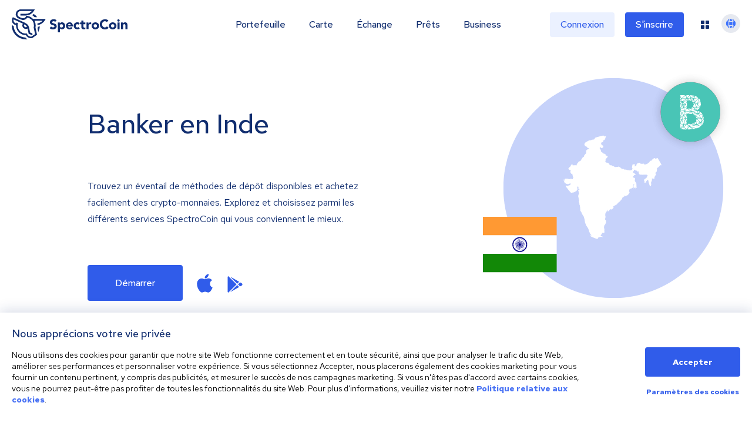

--- FILE ---
content_type: text/html; charset=utf-8
request_url: https://spectrocoin.com/fr/banker-in-India.html
body_size: 62245
content:
<!DOCTYPE html><html lang="fr"><head><title>Banker en India | SpectroCoin</title><meta name="description" content="Échangez Banker en India. SpectroCoin fournit un portefeuille d&#x27;échange et de blockchain sûr et facile à utiliser pour la crypto-monnaie BTC, ETH, XEM, Dash.  Inscrivez-vous maintenant!"/><meta name="keywords"/><meta charSet="UTF-8"/><meta name="robots" content="all"/><meta http-equiv="X-UA-Compatible" content="IE=edge"/><meta name="viewport" content="width=device-width, initial-scale=1"/><meta name="copyright" content="Spectro Finance Ltd"/><meta property="og:title" content="Banker en India"/><meta name="twitter:title" content="Banker en India"/><meta property="og:description" content="Échangez Banker en India. SpectroCoin fournit un portefeuille d&#x27;échange et de blockchain sûr et facile à utiliser pour la crypto-monnaie BTC, ETH, XEM, Dash.  Inscrivez-vous maintenant!"/><meta name="twitter:description" content="Échangez Banker en India. SpectroCoin fournit un portefeuille d&#x27;échange et de blockchain sûr et facile à utiliser pour la crypto-monnaie BTC, ETH, XEM, Dash.  Inscrivez-vous maintenant!"/><meta property="og:site_name" content="SpectroCoin"/><meta property="og:type" content="website"/><meta property="og:url" content="https://spectrocoin.com/fr/banker-in-India.html" id="og-url"/><meta property="og:image" content="https://spectrocoin.com/og/sc-og-fb.png"/><meta property="og:image:alt" content="SpectroCoin logo"/><meta property="og:image:type" content="image/png"/><meta property="og:image:width" content="1200"/><meta property="og:image:height" content="630"/><meta property="twitter:card" content="summary_large_image"/><meta property="twitter:site" content="@SpectroCoin"/><meta property="twitter:app:id:iphone" content="923696089"/><meta property="twitter:app:id:ipad" content="923696089"/><meta property="twitter:app:id:googleplay" content="lt.spectrofinance.spectrocoin.android.wallet"/><meta name="twitter:image" content="https://spectrocoin.com/og/sc-og-tw.png"/><meta property="twitter:image:alt" content="SpectroCoin logo"/><meta name="twitter:image:width" content="1500"/><meta name="twitter:image:height" content="1500"/><link rel="alternate" hrefLang="en" href="https://spectrocoin.com//banker-in-India.html"/><link rel="alternate" hrefLang="ar" href="https://spectrocoin.com/ar//banker-in-India.html"/><link rel="alternate" hrefLang="es-ES" href="https://spectrocoin.com/es-ES//banker-in-India.html"/><link rel="alternate" hrefLang="fr" href="https://spectrocoin.com/fr//banker-in-India.html"/><link rel="alternate" hrefLang="it" href="https://spectrocoin.com/it//banker-in-India.html"/><link rel="alternate" hrefLang="lt" href="https://spectrocoin.com/lt//banker-in-India.html"/><link rel="alternate" hrefLang="ru" href="https://spectrocoin.com/ru//banker-in-India.html"/><link rel="alternate" hrefLang="et" href="https://spectrocoin.com/et//banker-in-India.html"/><link rel="alternate" hrefLang="lv" href="https://spectrocoin.com/lv//banker-in-India.html"/><link rel="alternate" hrefLang="ja" href="https://spectrocoin.com/ja//banker-in-India.html"/><link rel="alternate" hrefLang="nl" href="https://spectrocoin.com/nl//banker-in-India.html"/><link rel="alternate" hrefLang="ko" href="https://spectrocoin.com/ko//banker-in-India.html"/><link rel="alternate" hrefLang="pl" href="https://spectrocoin.com/pl//banker-in-India.html"/><link rel="alternate" hrefLang="pt-BR" href="https://spectrocoin.com/pt-BR//banker-in-India.html"/><link rel="alternate" hrefLang="pt-PT" href="https://spectrocoin.com/pt-PT//banker-in-India.html"/><link rel="alternate" hrefLang="zh-CN" href="https://spectrocoin.com/zh-CN//banker-in-India.html"/><link rel="alternate" hrefLang="zh-TW" href="https://spectrocoin.com/zh-TW//banker-in-India.html"/><link rel="canonical" href="https://spectrocoin.com/fr//banker-in-India.html"/><meta name="next-head-count" content="47"/><link rel="apple-touch-icon" sizes="180x180" href="/favicon-32x32.png"/><link rel="icon" type="image/png" href="/favicon-32x32.png"/><link rel="mask-icon" href="{{ base_path }}/public/favicon-32x32.png" color="#FFF"/><link rel="preconnect" href="https://fonts.gstatic.com" crossorigin="anonymous"/><link rel="preconnect" href="https://fonts.googleapis.com" crossorigin="anonymous"/><link rel="stylesheet" data-href="https://fonts.googleapis.com/css?family=Red+Hat+Text:400,500,700&amp;display=swap&amp;subset=latin-ext"/><link rel="preconnect" href="https://fonts.gstatic.com" crossorigin /><link rel="preload" href="/_next/static/css/a8388d60e7612c08.css" as="style"/><link rel="stylesheet" href="/_next/static/css/a8388d60e7612c08.css" data-n-g=""/><link rel="preload" href="/_next/static/css/6e8fee6cc6d6fa0d.css" as="style"/><link rel="stylesheet" href="/_next/static/css/6e8fee6cc6d6fa0d.css" data-n-p=""/><link rel="preload" href="/_next/static/css/928bd083491a8631.css" as="style"/><link rel="stylesheet" href="/_next/static/css/928bd083491a8631.css"/><link rel="preload" href="/_next/static/css/776a4483b7328503.css" as="style"/><link rel="stylesheet" href="/_next/static/css/776a4483b7328503.css"/><noscript data-n-css=""></noscript><script defer="" nomodule="" src="/_next/static/chunks/polyfills-42372ed130431b0a.js" type="f12a75f9cac01d8651469e4f-text/javascript"></script><script src="/gen-cfg.js?v=RLShtJEWuRjjOYvQkcELG" defer="" data-nscript="beforeInteractive" type="f12a75f9cac01d8651469e4f-text/javascript"></script><script defer="" src="/_next/static/chunks/5d163b30.b97e626bbb54ee08.js" type="f12a75f9cac01d8651469e4f-text/javascript"></script><script defer="" src="/_next/static/chunks/ef77b69c.8b66a61b9b726972.js" type="f12a75f9cac01d8651469e4f-text/javascript"></script><script defer="" src="/_next/static/chunks/1495.82fddebb165c1a09.js" type="f12a75f9cac01d8651469e4f-text/javascript"></script><script defer="" src="/_next/static/chunks/18798.faa9e0e4fce2c561.js" type="f12a75f9cac01d8651469e4f-text/javascript"></script><script defer="" src="/_next/static/chunks/98174.af9cb175d6f386e4.js" type="f12a75f9cac01d8651469e4f-text/javascript"></script><script defer="" src="/_next/static/chunks/70889.14f5df9b15bb864f.js" type="f12a75f9cac01d8651469e4f-text/javascript"></script><script src="/_next/static/chunks/webpack-ef1a6d5b0d9dc333.js" defer="" type="f12a75f9cac01d8651469e4f-text/javascript"></script><script src="/_next/static/chunks/framework-ea624fa794affdb6.js" defer="" type="f12a75f9cac01d8651469e4f-text/javascript"></script><script src="/_next/static/chunks/main-a2009a034e1b1d30.js" defer="" type="f12a75f9cac01d8651469e4f-text/javascript"></script><script src="/_next/static/chunks/pages/_app-11d1587d691db27b.js" defer="" type="f12a75f9cac01d8651469e4f-text/javascript"></script><script src="/_next/static/chunks/99603-fca71e50f3c4ae06.js" defer="" type="f12a75f9cac01d8651469e4f-text/javascript"></script><script src="/_next/static/chunks/10982-2e8c5707ffdf273b.js" defer="" type="f12a75f9cac01d8651469e4f-text/javascript"></script><script src="/_next/static/chunks/80959-5bcdee57f3f22200.js" defer="" type="f12a75f9cac01d8651469e4f-text/javascript"></script><script src="/_next/static/chunks/85554-48737740a490b0ba.js" defer="" type="f12a75f9cac01d8651469e4f-text/javascript"></script><script src="/_next/static/chunks/79911-e4b6941d5e3ed98d.js" defer="" type="f12a75f9cac01d8651469e4f-text/javascript"></script><script src="/_next/static/chunks/pages/%5Bcrypto%5D/in/%5Bcountry%5D-bfc97f7cd0b6ea80.js" defer="" type="f12a75f9cac01d8651469e4f-text/javascript"></script><script src="/_next/static/RLShtJEWuRjjOYvQkcELG/_buildManifest.js" defer="" type="f12a75f9cac01d8651469e4f-text/javascript"></script><script src="/_next/static/RLShtJEWuRjjOYvQkcELG/_ssgManifest.js" defer="" type="f12a75f9cac01d8651469e4f-text/javascript"></script><style data-href="https://fonts.googleapis.com/css?family=Red+Hat+Text:400,500,700&display=swap&subset=latin-ext">@font-face{font-family:'Red Hat Text';font-style:normal;font-weight:400;font-display:swap;src:url(https://fonts.gstatic.com/l/font?kit=RrQCbohi_ic6B3yVSzGBrMx6ZI_cy1A6Ok2ML7hwZr_Qdg&skey=a69e06a86684dac1&v=v19) format('woff')}@font-face{font-family:'Red Hat Text';font-style:normal;font-weight:500;font-display:swap;src:url(https://fonts.gstatic.com/l/font?kit=RrQCbohi_ic6B3yVSzGBrMx6ZI_cy1A6Ok2ML4pwZr_Qdg&skey=a69e06a86684dac1&v=v19) format('woff')}@font-face{font-family:'Red Hat Text';font-style:normal;font-weight:700;font-display:swap;src:url(https://fonts.gstatic.com/l/font?kit=RrQCbohi_ic6B3yVSzGBrMx6ZI_cy1A6Ok2ML193Zr_Qdg&skey=a69e06a86684dac1&v=v19) format('woff')}@font-face{font-family:'Red Hat Text';font-style:normal;font-weight:400;font-display:swap;src:url(https://fonts.gstatic.com/s/redhattext/v19/RrQXbohi_ic6B3yVSzGBrMxQZqctMc-JPWCN.woff2) format('woff2');unicode-range:U+0100-02BA,U+02BD-02C5,U+02C7-02CC,U+02CE-02D7,U+02DD-02FF,U+0304,U+0308,U+0329,U+1D00-1DBF,U+1E00-1E9F,U+1EF2-1EFF,U+2020,U+20A0-20AB,U+20AD-20C0,U+2113,U+2C60-2C7F,U+A720-A7FF}@font-face{font-family:'Red Hat Text';font-style:normal;font-weight:400;font-display:swap;src:url(https://fonts.gstatic.com/s/redhattext/v19/RrQXbohi_ic6B3yVSzGBrMxQaKctMc-JPQ.woff2) format('woff2');unicode-range:U+0000-00FF,U+0131,U+0152-0153,U+02BB-02BC,U+02C6,U+02DA,U+02DC,U+0304,U+0308,U+0329,U+2000-206F,U+20AC,U+2122,U+2191,U+2193,U+2212,U+2215,U+FEFF,U+FFFD}@font-face{font-family:'Red Hat Text';font-style:normal;font-weight:500;font-display:swap;src:url(https://fonts.gstatic.com/s/redhattext/v19/RrQXbohi_ic6B3yVSzGBrMxQZqctMc-JPWCN.woff2) format('woff2');unicode-range:U+0100-02BA,U+02BD-02C5,U+02C7-02CC,U+02CE-02D7,U+02DD-02FF,U+0304,U+0308,U+0329,U+1D00-1DBF,U+1E00-1E9F,U+1EF2-1EFF,U+2020,U+20A0-20AB,U+20AD-20C0,U+2113,U+2C60-2C7F,U+A720-A7FF}@font-face{font-family:'Red Hat Text';font-style:normal;font-weight:500;font-display:swap;src:url(https://fonts.gstatic.com/s/redhattext/v19/RrQXbohi_ic6B3yVSzGBrMxQaKctMc-JPQ.woff2) format('woff2');unicode-range:U+0000-00FF,U+0131,U+0152-0153,U+02BB-02BC,U+02C6,U+02DA,U+02DC,U+0304,U+0308,U+0329,U+2000-206F,U+20AC,U+2122,U+2191,U+2193,U+2212,U+2215,U+FEFF,U+FFFD}@font-face{font-family:'Red Hat Text';font-style:normal;font-weight:700;font-display:swap;src:url(https://fonts.gstatic.com/s/redhattext/v19/RrQXbohi_ic6B3yVSzGBrMxQZqctMc-JPWCN.woff2) format('woff2');unicode-range:U+0100-02BA,U+02BD-02C5,U+02C7-02CC,U+02CE-02D7,U+02DD-02FF,U+0304,U+0308,U+0329,U+1D00-1DBF,U+1E00-1E9F,U+1EF2-1EFF,U+2020,U+20A0-20AB,U+20AD-20C0,U+2113,U+2C60-2C7F,U+A720-A7FF}@font-face{font-family:'Red Hat Text';font-style:normal;font-weight:700;font-display:swap;src:url(https://fonts.gstatic.com/s/redhattext/v19/RrQXbohi_ic6B3yVSzGBrMxQaKctMc-JPQ.woff2) format('woff2');unicode-range:U+0000-00FF,U+0131,U+0152-0153,U+02BB-02BC,U+02C6,U+02DA,U+02DC,U+0304,U+0308,U+0329,U+2000-206F,U+20AC,U+2122,U+2191,U+2193,U+2212,U+2215,U+FEFF,U+FFFD}</style></head><body><div id="__next"><div dir="ltr" style="overflow-x:initial"><header class="Header_fakeHeader__BCnFh"></header><main><div><section class="HeroSection_container__WXG7a"><div class="HeroSection_contentWrapper__l1kR5"><div class="HeroSection_content__tfcAR"><h1 class="HeroSection_heading__ZMuLA">Banker<!-- --> <!-- -->en Inde</h1><div class="HeroSection_paragraph__oimg7"><div>Trouvez un éventail de méthodes de dépôt disponibles et achetez facilement des crypto-monnaies. Explorez et choisissez parmi les différents services SpectroCoin qui vous conviennent le mieux.</div></div><div><div class="HeroSection_buttonWrapper__dt023"><a href="/fr/signup" class="HeroSection_button__dsCwu Button_button__8B4nB Button_primary__KcWsb">Démarrer</a><div class="HeroSection_downloadButtons__oGLhA"><a class="HeroSection_appleIconWrapper__LDy6T" title="Cliquez sur cette image pour télécharger l&#x27;application SpectroCoin depuis l&#x27;App Store." href="https://itunes.apple.com/lt/app/spectrocoin-wallet/id923696089" rel="noopener noreferrer" target="_blank"><svg aria-hidden="true" focusable="false" data-prefix="fab" data-icon="apple" class="svg-inline--fa fa-apple fa-2x HeroSection_appleIcon__BTkv8" role="img" xmlns="http://www.w3.org/2000/svg" viewBox="0 0 384 512"><path fill="currentColor" d="M318.7 268.7c-.2-36.7 16.4-64.4 50-84.8-18.8-26.9-47.2-41.7-84.7-44.6-35.5-2.8-74.3 20.7-88.5 20.7-15 0-49.4-19.7-76.4-19.7C63.3 141.2 4 184.8 4 273.5q0 39.3 14.4 81.2c12.8 36.7 59 126.7 107.2 125.2 25.2-.6 43-17.9 75.8-17.9 31.8 0 48.3 17.9 76.4 17.9 48.6-.7 90.4-82.5 102.6-119.3-65.2-30.7-61.7-90-61.7-91.9zm-56.6-164.2c27.3-32.4 24.8-61.9 24-72.5-24.1 1.4-52 16.4-67.9 34.9-17.5 19.8-27.8 44.3-25.6 71.9 26.1 2 49.9-11.4 69.5-34.3z"></path></svg></a><a title="Cliquez sur cette icône pour entrer dans la boutique Google Play et télécharger l&#x27;application SpectroCoin pour Android." href="https://play.google.com/store/apps/details?id=lt.spectrofinance.spectrocoin.android.wallet" rel="noopener noreferrer" target="_blank"><svg aria-hidden="true" focusable="false" data-prefix="fab" data-icon="google-play" class="svg-inline--fa fa-google-play fa-2x HeroSection_googleIcon__Y113R" role="img" xmlns="http://www.w3.org/2000/svg" viewBox="0 0 512 512"><path fill="currentColor" d="M325.3 234.3L104.6 13l280.8 161.2-60.1 60.1zM47 0C34 6.8 25.3 19.2 25.3 35.3v441.3c0 16.1 8.7 28.5 21.7 35.3l256.6-256L47 0zm425.2 225.6l-58.9-34.1-65.7 64.5 65.7 64.5 60.1-34.1c18-14.3 18-46.5-1.2-60.8zM104.6 499l280.8-161.2-60.1-60.1L104.6 499z"></path></svg></a></div></div></div></div></div><div class="HeroSection_imageWrapper__QuEgs"><img class="HeroSection_countryFlag__qRxQU" alt="IN" src="https://cdnjs.cloudflare.com/ajax/libs/flag-icon-css/4.1.4/flags/4x3/in.svg" style="display:inline-block;width:1em;height:1em;vertical-align:middle"/><div class="_container_15qy9_9"><div data-cy="currency-comp" class="_iconContainer_15qy9_38 HeroSection_currencyIcon__58d5s"><img alt="BNK" class="_icon_15qy9_1" src="data:image/svg+xml,%3c?xml%20version=&#x27;1.0&#x27;%20encoding=&#x27;UTF-8&#x27;%20?%3e%3csvg%20id=&#x27;uuid-f456d6de-d9a8-463b-b8a2-4819d36314b6&#x27;%20xmlns=&#x27;http://www.w3.org/2000/svg&#x27;%20viewBox=&#x27;0%200%2040%2040&#x27;%20%3e%3cdefs%3e%3cstyle%20%3e.uuid-ea20e949-7618-49bc-891a-60b5507517f3{fill:%23fff;}.uuid-a203f60f-062f-4817-88d3-bb6badcfde37{fill:%2349c5b6;}%3c/style%3e%3c/defs%3e%3cg%20id=&#x27;uuid-37cb34e4-aed3-4916-bfcf-87b16f67c4b2&#x27;%20%3e%3cpath%20id=&#x27;uuid-568a704f-0c7e-4dad-9f1a-3dcb5abb5097&#x27;%20class=&#x27;uuid-a203f60f-062f-4817-88d3-bb6badcfde37&#x27;%20d=&#x27;M20,0c11.05,0,20,8.95,20,20s-8.95,20-20,20S0,31.05,0,20,8.95,0,20,0Z&#x27;%20/%3e%3cg%3e%3cpath%20class=&#x27;uuid-ea20e949-7618-49bc-891a-60b5507517f3&#x27;%20d=&#x27;M15.17,16.95l-.78-1.27c0,.08-1.19,2.36-1.14,2.45,0-.02,1.95-1.14,1.92-1.18Z&#x27;%20/%3e%3cpath%20class=&#x27;uuid-ea20e949-7618-49bc-891a-60b5507517f3&#x27;%20d=&#x27;M17.63,26.72c.05,.28,0-2.3,.02-2.25-.03,0-.73-.11-.76-.11,.01,.03,.77,2.47,.74,2.36Z&#x27;%20/%3e%3cpath%20class=&#x27;uuid-ea20e949-7618-49bc-891a-60b5507517f3&#x27;%20d=&#x27;M17.65,22.3s-.78,1.65-.76,1.73c.02,0,.71,.11,.73,.11,.08-.05,0-1.77,.03-1.84Z&#x27;%20/%3e%3cpath%20class=&#x27;uuid-ea20e949-7618-49bc-891a-60b5507517f3&#x27;%20d=&#x27;M15.43,30.43c-.1,.01-2.15,1.11-2.19,1.15,.01-.04,4.2,.32,4.1,.18,.03,0-1.92-1.33-1.91-1.33Z&#x27;%20/%3e%3cpath%20class=&#x27;uuid-ea20e949-7618-49bc-891a-60b5507517f3&#x27;%20d=&#x27;M15.17,28.64c.07-.12-1.95-.54-1.98-.59-.05,3.74-.18,2.99,1.98,.59Z&#x27;%20/%3e%3cpath%20class=&#x27;uuid-ea20e949-7618-49bc-891a-60b5507517f3&#x27;%20d=&#x27;M14.16,25.52c-.97,2.49-1.85,2.08,1.07,2.81-.04,0-1.01-2.96-1.07-2.81Z&#x27;%20/%3e%3cpath%20class=&#x27;uuid-ea20e949-7618-49bc-891a-60b5507517f3&#x27;%20d=&#x27;M13.22,26.83l.68-1.54-.65-.45c-.12-.1-.08,2.05-.03,2Z&#x27;%20/%3e%3cpath%20class=&#x27;uuid-ea20e949-7618-49bc-891a-60b5507517f3&#x27;%20d=&#x27;M15.04,22.72l-1.85,1.44c-.18,.32,.61,.76,.77,.93,.11,.03,1.03-2.33,1.09-2.37Z&#x27;%20/%3e%3cpath%20class=&#x27;uuid-ea20e949-7618-49bc-891a-60b5507517f3&#x27;%20d=&#x27;M13.19,23.68c.08,.07,2.03-1.58,2.09-1.58,.08-.09-.99-.92-1-.98-.1,.05-1.13,2.41-1.09,2.57Z&#x27;%20/%3e%3cpath%20class=&#x27;uuid-ea20e949-7618-49bc-891a-60b5507517f3&#x27;%20d=&#x27;M13.21,22.77c.02-.06,.83-1.81,.81-1.88,0-.01-.81-1.48-.8-1.49-.06,.07-.03,3.26-.01,3.37Z&#x27;%20/%3e%3cpath%20class=&#x27;uuid-ea20e949-7618-49bc-891a-60b5507517f3&#x27;%20d=&#x27;M15.71,19.48s-2.43-.71-2.47-.72c1.06,1.89,.53,2.54,2.47,.72Z&#x27;%20/%3e%3cpath%20class=&#x27;uuid-ea20e949-7618-49bc-891a-60b5507517f3&#x27;%20d=&#x27;M13.21,17.43c-.02-.09,.98-1.94,.89-2.03,0,0-.92-.06-.92-.06,.02,.05-.05,2.07,.02,2.09Z&#x27;%20/%3e%3cpath%20class=&#x27;uuid-ea20e949-7618-49bc-891a-60b5507517f3&#x27;%20d=&#x27;M13.19,14.77c-.14,.49,.63,.27,1.06,.35,.14-2.25,.11-1.65-1.06-.35Z&#x27;%20/%3e%3cpath%20class=&#x27;uuid-ea20e949-7618-49bc-891a-60b5507517f3&#x27;%20d=&#x27;M14.19,13.14c.08-.11-.98-.2-1-.23-.05,2.05-.02,1.36,1,.23Z&#x27;%20/%3e%3cpath%20class=&#x27;uuid-ea20e949-7618-49bc-891a-60b5507517f3&#x27;%20d=&#x27;M13.19,12.53l1.06,.23s-.38-1.37-.46-1.39c-.3,.3-.71,.66-.6,1.16Z&#x27;%20/%3e%3cpath%20class=&#x27;uuid-ea20e949-7618-49bc-891a-60b5507517f3&#x27;%20d=&#x27;M13.21,10.1c-.02-.06-.08,1.63,.03,1.54,0,0,.52-.56,.52-.56,.03-.04-.57-.97-.55-.99Z&#x27;%20/%3e%3cpath%20class=&#x27;uuid-ea20e949-7618-49bc-891a-60b5507517f3&#x27;%20d=&#x27;M13.91,10.81c.07,.1,2.53-1.92,2.59-1.91,.08-.13-3.3-.07-3.31-.11-.19,.51,.52,1.6,.72,2.02Z&#x27;%20/%3e%3cpath%20class=&#x27;uuid-ea20e949-7618-49bc-891a-60b5507517f3&#x27;%20d=&#x27;M14.41,10.9c0,.1,2.86,0,2.89,.03,0,0-.42-1.92-.42-1.93-.07-.13-2.51,1.82-2.47,1.9Z&#x27;%20/%3e%3cpath%20class=&#x27;uuid-ea20e949-7618-49bc-891a-60b5507517f3&#x27;%20d=&#x27;M17.17,8.85s.34,1.92,.45,1.85c0,0,1.68-1.86,1.68-1.86,.1-.14-2.13,.04-2.13,0Z&#x27;%20/%3e%3cpath%20class=&#x27;uuid-ea20e949-7618-49bc-891a-60b5507517f3&#x27;%20d=&#x27;M16.98,11.23s-2.88,0-2.89,0c.04,.04,.38,1.53,.46,1.55,.03,0,2.46-1.48,2.43-1.54Z&#x27;%20/%3e%3cpath%20class=&#x27;uuid-ea20e949-7618-49bc-891a-60b5507517f3&#x27;%20d=&#x27;M22.56,9.08l-2.73-.3s.42,1.57,.42,1.58c0,.14,2.46-1.25,2.31-1.28Z&#x27;%20/%3e%3cpath%20class=&#x27;uuid-ea20e949-7618-49bc-891a-60b5507517f3&#x27;%20d=&#x27;M22.41,10.89s2.78-.45,2.76-.59c-2.01-.89-1.69-1.81-2.76,.59Z&#x27;%20/%3e%3cpath%20class=&#x27;uuid-ea20e949-7618-49bc-891a-60b5507517f3&#x27;%20d=&#x27;M25.65,10.74s-.75,3.36-.65,3.39c1.81-1.85,2.14-1.02,.65-3.39Z&#x27;%20/%3e%3cpath%20class=&#x27;uuid-ea20e949-7618-49bc-891a-60b5507517f3&#x27;%20d=&#x27;M26.69,12.93c-2.37,2.29-2,1.26-.33,3.94,.02,.12,.64-1.86,.63-1.77-.04-.16-.22-2.37-.3-2.17Z&#x27;%20/%3e%3cpath%20class=&#x27;uuid-ea20e949-7618-49bc-891a-60b5507517f3&#x27;%20d=&#x27;M26.07,17.35c-1.96-.08-2.14-.84-1.32,1.38,.04,.05,1.34-1.34,1.32-1.38Z&#x27;%20/%3e%3cpath%20class=&#x27;uuid-ea20e949-7618-49bc-891a-60b5507517f3&#x27;%20d=&#x27;M24,17.11s-2-.39-1.91-.25c.08,0,2.3,1.88,2.4,1.79-.01,0-.47-1.55-.5-1.54Z&#x27;%20/%3e%3cpath%20class=&#x27;uuid-ea20e949-7618-49bc-891a-60b5507517f3&#x27;%20d=&#x27;M24.29,16.83c-.05,.15,1.88,.2,1.91,.24,.08-.07-1.34-1.94-1.34-2-.03-.15-.55,1.76-.57,1.76Z&#x27;%20/%3e%3cpath%20class=&#x27;uuid-ea20e949-7618-49bc-891a-60b5507517f3&#x27;%20d=&#x27;M24.08,16.48c.52-1.92,.85-1.52-1.01-2.45,.05,.01,.9,2.52,1.01,2.45Z&#x27;%20/%3e%3cpath%20class=&#x27;uuid-ea20e949-7618-49bc-891a-60b5507517f3&#x27;%20d=&#x27;M23.01,13.64c.08,.04,1.58,.83,1.67,.86,0,0,.67-3.46,.67-3.46-.07-.06-2.34,2.54-2.34,2.59Z&#x27;%20/%3e%3cpath%20class=&#x27;uuid-ea20e949-7618-49bc-891a-60b5507517f3&#x27;%20d=&#x27;M21.93,13.75c-.1,.03,.16,.8,.15,.86,.05,.05,.48-.8,.46-.85,0-.04-.59,0-.6-.01Z&#x27;%20/%3e%3cpath%20class=&#x27;uuid-ea20e949-7618-49bc-891a-60b5507517f3&#x27;%20d=&#x27;M22.21,15.12s-.6,1.3-.54,1.34c0,.04,2.13,.3,2.15,.31,0,0-1.09-2.72-1.11-2.72-.04,0-.48,1.04-.5,1.07Z&#x27;%20/%3e%3cpath%20class=&#x27;uuid-ea20e949-7618-49bc-891a-60b5507517f3&#x27;%20d=&#x27;M25.22,10.62l-2.95,.54,.54,2.09c.08,.14,2.55-2.73,2.41-2.64Z&#x27;%20/%3e%3cpath%20class=&#x27;uuid-ea20e949-7618-49bc-891a-60b5507517f3&#x27;%20d=&#x27;M22.53,13.46s-.41-1.59-.43-1.6c-.03-.02-.25,1.61-.26,1.62,0-.01,.71,.03,.7-.02Z&#x27;%20/%3e%3cpath%20class=&#x27;uuid-ea20e949-7618-49bc-891a-60b5507517f3&#x27;%20d=&#x27;M20.8,12.44c.04,.11,1.12-1.3,.97-1.31-2.05-.62-1.26-.2-.97,1.31Z&#x27;%20/%3e%3cpath%20class=&#x27;uuid-ea20e949-7618-49bc-891a-60b5507517f3&#x27;%20d=&#x27;M21.77,11.6s-.87,1.16-.85,1.19c0,0,.58,.51,.58,.51,.08,.09,.36-1.78,.27-1.7Z&#x27;%20/%3e%3cpath%20class=&#x27;uuid-ea20e949-7618-49bc-891a-60b5507517f3&#x27;%20d=&#x27;M20.64,10.55c-.15,.03,1.35,.31,1.34,.32,0-.06,.72-1.45,.74-1.51l-2.08,1.18Z&#x27;%20/%3e%3cpath%20class=&#x27;uuid-ea20e949-7618-49bc-891a-60b5507517f3&#x27;%20d=&#x27;M19.97,10.51s-.3-1.6-.43-1.53c0,0-1.61,1.79-1.61,1.79-.11,.14,2.06-.27,2.04-.26Z&#x27;%20/%3e%3cpath%20class=&#x27;uuid-ea20e949-7618-49bc-891a-60b5507517f3&#x27;%20d=&#x27;M17.41,11.34c-.05-.07-2.3,1.35-2.28,1.43,0,0,2.51-.41,2.52-.41l-.24-1.02Z&#x27;%20/%3e%3cpath%20class=&#x27;uuid-ea20e949-7618-49bc-891a-60b5507517f3&#x27;%20d=&#x27;M17.94,12.34s1.43,0,1.16,0c-.08-.02-1.26-.94-1.35-.89,0,.01,.18,.88,.19,.89Z&#x27;%20/%3e%3cpath%20class=&#x27;uuid-ea20e949-7618-49bc-891a-60b5507517f3&#x27;%20d=&#x27;M17.66,16.77c-.01-.05,.02-3.49-.01-3.53-1.01,1.89-.9,1.71,.01,3.53Z&#x27;%20/%3e%3cpath%20class=&#x27;uuid-ea20e949-7618-49bc-891a-60b5507517f3&#x27;%20d=&#x27;M19.84,12.4s.67,.21,.62,.19c-.02-.11-.31-1.35-.31-1.31-.07,.08-.29,1.09-.32,1.12Z&#x27;%20/%3e%3cpath%20class=&#x27;uuid-ea20e949-7618-49bc-891a-60b5507517f3&#x27;%20d=&#x27;M19.98,10.85c-2.21,.44-2.75-.13-.48,1.45,.11,.07,.44-1.42,.48-1.45Z&#x27;%20/%3e%3cpath%20class=&#x27;uuid-ea20e949-7618-49bc-891a-60b5507517f3&#x27;%20d=&#x27;M20.5,17.5c-.07,.05,3.39,1.18,3.31,1.05,0,0-2.39-1.79-2.39-1.79-.02,.05-.89,.7-.92,.74Z&#x27;%20/%3e%3cpath%20class=&#x27;uuid-ea20e949-7618-49bc-891a-60b5507517f3&#x27;%20d=&#x27;M18.27,17.71s2.22,1.71,2.31,1.67c-.54-2.06-.32-1.57-2.31-1.67Z&#x27;%20/%3e%3cpath%20class=&#x27;uuid-ea20e949-7618-49bc-891a-60b5507517f3&#x27;%20d=&#x27;M24.05,19.05c-.07,0-3.6-1.33-3.67-1.22-.01,.05,.49,1.71,.49,1.75,0,0,3.23-.54,3.19-.53Z&#x27;%20/%3e%3cpath%20class=&#x27;uuid-ea20e949-7618-49bc-891a-60b5507517f3&#x27;%20d=&#x27;M21.3,19.75c.06,.06,3.57,1.22,3.68,1.21,0,0-.36-1.71-.36-1.71-.14-.12-3.17,.53-3.31,.51Z&#x27;%20/%3e%3cpath%20class=&#x27;uuid-ea20e949-7618-49bc-891a-60b5507517f3&#x27;%20d=&#x27;M25.25,20.89c1.79-1.2,1.31-.86-.3-1.54,0,.03,.32,1.51,.3,1.54Z&#x27;%20/%3e%3cpath%20class=&#x27;uuid-ea20e949-7618-49bc-891a-60b5507517f3&#x27;%20d=&#x27;M26.83,20.15s-1.34,.98-1.23,.99c.08-.03,2.42,.56,2.49,.44-.02-.06-1.18-1.46-1.26-1.43Z&#x27;%20/%3e%3cpath%20class=&#x27;uuid-ea20e949-7618-49bc-891a-60b5507517f3&#x27;%20d=&#x27;M28.92,24.3c.22,0-.57-1.79-.55-1.83-.03,0-.6,2.18-.61,2.2,.01,.02,1.21-.49,1.16-.36Z&#x27;%20/%3e%3cpath%20class=&#x27;uuid-ea20e949-7618-49bc-891a-60b5507517f3&#x27;%20d=&#x27;M27.33,27.13s1.37,.23,1.37,.14c0,0,.3-2.32,.3-2.32-.08-.05-1.67,2.12-1.67,2.18Z&#x27;%20/%3e%3cpath%20class=&#x27;uuid-ea20e949-7618-49bc-891a-60b5507517f3&#x27;%20d=&#x27;M27.15,27.37c.13,2.96,.06,1.92,1.43,.22,.1-.12-1.65-.24-1.43-.22Z&#x27;%20/%3e%3cpath%20class=&#x27;uuid-ea20e949-7618-49bc-891a-60b5507517f3&#x27;%20d=&#x27;M24.53,30.99c2.97-1.57,2.63-.97-.19-2.15,.06,.06,.01,2.17,.19,2.15Z&#x27;%20/%3e%3cpath%20class=&#x27;uuid-ea20e949-7618-49bc-891a-60b5507517f3&#x27;%20d=&#x27;M23.67,31.23h-.02s.02,0,.02,0Z&#x27;%20/%3e%3cpath%20class=&#x27;uuid-ea20e949-7618-49bc-891a-60b5507517f3&#x27;%20d=&#x27;M19.92,30.18s2.13,1.29,2.14,1.31l1.56-.28c.18-.03-3.69-.99-3.7-1.02Z&#x27;%20/%3e%3cpath%20class=&#x27;uuid-ea20e949-7618-49bc-891a-60b5507517f3&#x27;%20d=&#x27;M18.15,31.77c.05,0,3.66-.24,3.46-.24-.1-.01-2.46-1.6-2.59-1.54,.05,.04-1.15,1.83-.87,1.78Z&#x27;%20/%3e%3cpath%20class=&#x27;uuid-ea20e949-7618-49bc-891a-60b5507517f3&#x27;%20d=&#x27;M16.34,19.29s4.04,.34,3.79,.19c-.03,0-2.32-1.76-2.35-1.73,0,.05-1.5,1.48-1.44,1.54Z&#x27;%20/%3e%3cpath%20class=&#x27;uuid-ea20e949-7618-49bc-891a-60b5507517f3&#x27;%20d=&#x27;M16.17,19.08c1.67-1.7,1.84-1.33-.54-1.85,.05,.04,.41,1.87,.54,1.85Z&#x27;%20/%3e%3cpath%20class=&#x27;uuid-ea20e949-7618-49bc-891a-60b5507517f3&#x27;%20d=&#x27;M17.56,21.36c.07-.08-1.4-1.63-1.46-1.6-.27,2.26-1.26,2.51,1.46,1.6Z&#x27;%20/%3e%3cpath%20class=&#x27;uuid-ea20e949-7618-49bc-891a-60b5507517f3&#x27;%20d=&#x27;M20.34,19.82s-3.93-.3-3.87-.19c.03,0,1.42,1.66,1.47,1.63,0-.04,2.45-1.37,2.4-1.43Z&#x27;%20/%3e%3cpath%20class=&#x27;uuid-ea20e949-7618-49bc-891a-60b5507517f3&#x27;%20d=&#x27;M18.43,21.31s2.75,0,2.76,.01c-.03-.03-.45-1.35-.5-1.37-.02,0-2.24,1.36-2.26,1.35Z&#x27;%20/%3e%3cpath%20class=&#x27;uuid-ea20e949-7618-49bc-891a-60b5507517f3&#x27;%20d=&#x27;M21.55,21.32l2.87-.24c0-.06-3.31-1.11-3.34-1.14-.09,.06,.47,1.33,.47,1.38Z&#x27;%20/%3e%3cpath%20class=&#x27;uuid-ea20e949-7618-49bc-891a-60b5507517f3&#x27;%20d=&#x27;M21.86,21.58c1.58,1.27,1.32,.91,2.79-.18,.25-.21-2.75,.24-2.79,.18Z&#x27;%20/%3e%3cpath%20class=&#x27;uuid-ea20e949-7618-49bc-891a-60b5507517f3&#x27;%20d=&#x27;M24.11,24.2s2.49,.36,2.49,.34c-.07-.02-3.03-1.57-3.11-1.54,.01,.02,.61,1.2,.62,1.2Z&#x27;%20/%3e%3cpath%20class=&#x27;uuid-ea20e949-7618-49bc-891a-60b5507517f3&#x27;%20d=&#x27;M24.15,24.66s-.35,1.63-.37,1.67c0,.01,2.63,.59,2.64,.59,.09-.08-2.28-2.21-2.28-2.26Z&#x27;%20/%3e%3cpath%20class=&#x27;uuid-ea20e949-7618-49bc-891a-60b5507517f3&#x27;%20d=&#x27;M22.3,27.52c.05,.09,1.56,.94,1.67,.93-.49-1.43,.03-2.24-1.67-.93Z&#x27;%20/%3e%3cpath%20class=&#x27;uuid-ea20e949-7618-49bc-891a-60b5507517f3&#x27;%20d=&#x27;M23.21,28.42s-1.2-.64-1.21-.67c-.03,0-1.13,.24-1.16,.23-.04,.05,2.37,.41,2.38,.43Z&#x27;%20/%3e%3cpath%20class=&#x27;uuid-ea20e949-7618-49bc-891a-60b5507517f3&#x27;%20d=&#x27;M19.04,29.5c.81-1.72,1.12-1.4-.83-1.54-.16,.06,.87,1.48,.83,1.54Z&#x27;%20/%3e%3cpath%20class=&#x27;uuid-ea20e949-7618-49bc-891a-60b5507517f3&#x27;%20d=&#x27;M23.5,22.66s3.64,1.76,3.67,1.79c0,0-1.99-2.96-1.99-2.96-.07-.14-1.62,1.22-1.68,1.17Z&#x27;%20/%3e%3cpath%20class=&#x27;uuid-ea20e949-7618-49bc-891a-60b5507517f3&#x27;%20d=&#x27;M28.21,21.9c-.09,0-2.69-.61-2.78-.52-.03,.02,2.08,3.09,2.08,3.11,.04,.06,.69-2.52,.7-2.59Z&#x27;%20/%3e%3cpath%20class=&#x27;uuid-ea20e949-7618-49bc-891a-60b5507517f3&#x27;%20d=&#x27;M27.41,24.94l-2.93-.41c-.09,.07,2.41,2.33,2.41,2.38,.08,.08,.54-1.96,.52-1.97Z&#x27;%20/%3e%3cpath%20class=&#x27;uuid-ea20e949-7618-49bc-891a-60b5507517f3&#x27;%20d=&#x27;M27.33,26.53s1.45-1.86,1.47-1.87c-.07-.03-1.06,.33-1.11,.36-.03,.01-.35,1.5-.37,1.52Z&#x27;%20/%3e%3cpath%20class=&#x27;uuid-ea20e949-7618-49bc-891a-60b5507517f3&#x27;%20d=&#x27;M26.62,27.26s-2.74-.65-2.76-.66c0,0,.42,1.74,.42,1.74,.04,.16,2.27-1.12,2.35-1.08Z&#x27;%20/%3e%3cpath%20class=&#x27;uuid-ea20e949-7618-49bc-891a-60b5507517f3&#x27;%20d=&#x27;M24.61,28.6s2.46,.99,2.39,.97c0-.11-.12-2.18-.13-2.08-.1,.05-2.26,1.12-2.26,1.12Z&#x27;%20/%3e%3cpath%20class=&#x27;uuid-ea20e949-7618-49bc-891a-60b5507517f3&#x27;%20d=&#x27;M19.35,29.62s3.98-.94,3.99-.94c.09-.05-3.25-.53-3.23-.55-.07,.03-.72,1.45-.76,1.49Z&#x27;%20/%3e%3cpath%20class=&#x27;uuid-ea20e949-7618-49bc-891a-60b5507517f3&#x27;%20d=&#x27;M15.29,17.29c-3.17,1.69-1.73,1.14,.55,1.96-.03-.05-.45-2.06-.55-1.96Z&#x27;%20/%3e%3cpath%20class=&#x27;uuid-ea20e949-7618-49bc-891a-60b5507517f3&#x27;%20d=&#x27;M15.78,19.77l-1.37,1.09c-.09,.09,.93,.92,.94,.98,.08-.03,.52-2.07,.44-2.08Z&#x27;%20/%3e%3cpath%20class=&#x27;uuid-ea20e949-7618-49bc-891a-60b5507517f3&#x27;%20d=&#x27;M17.53,21.71c-2.03,.71-2.13,.05-.95,2.09,.08,.03,.9-2.06,.95-2.09Z&#x27;%20/%3e%3cpath%20class=&#x27;uuid-ea20e949-7618-49bc-891a-60b5507517f3&#x27;%20d=&#x27;M16.42,24.08c.05-.07-.92-1.69-.94-1.56-.04,.11-1.2,2.73-1.14,2.62,.12-.05,2.06-1.07,2.08-1.06Z&#x27;%20/%3e%3cpath%20class=&#x27;uuid-ea20e949-7618-49bc-891a-60b5507517f3&#x27;%20d=&#x27;M17.59,27.68s-.91-3.04-.91-3.01c-.02,0-.95,3.64-.96,3.66l1.87-.64Z&#x27;%20/%3e%3cpath%20class=&#x27;uuid-ea20e949-7618-49bc-891a-60b5507517f3&#x27;%20d=&#x27;M15.57,28.72s-.07,1.21,.05,1.14c0,0,1.73-1.73,1.73-1.73-.02,0-1.77,.59-1.78,.58Z&#x27;%20/%3e%3cpath%20class=&#x27;uuid-ea20e949-7618-49bc-891a-60b5507517f3&#x27;%20d=&#x27;M18.81,29.84s-.84-1.5-.87-1.47c.01-.01-.02,3.04,.01,2.93,.03-.02,.84-1.44,.86-1.46Z&#x27;%20/%3e%3cpath%20class=&#x27;uuid-ea20e949-7618-49bc-891a-60b5507517f3&#x27;%20d=&#x27;M17.6,28.25c-1.85,2.22-2.95,1.5,.05,3.31-.04-.01,.08-3.41-.05-3.31Z&#x27;%20/%3e%3cpath%20class=&#x27;uuid-ea20e949-7618-49bc-891a-60b5507517f3&#x27;%20d=&#x27;M13.37,31.16s1.88-.94,1.91-.95c0,0,0-1.12,0-1.12-.08-.08-1.86,2.07-1.91,2.07Z&#x27;%20/%3e%3cpath%20class=&#x27;uuid-ea20e949-7618-49bc-891a-60b5507517f3&#x27;%20d=&#x27;M19.65,29.83c.12-.02,4.48,1.32,4.6,1.14-.03-.03-.07-2.14-.15-2.14-.07-.01-4.38,1-4.45,1Z&#x27;%20/%3e%3cpath%20class=&#x27;uuid-ea20e949-7618-49bc-891a-60b5507517f3&#x27;%20d=&#x27;M15.47,28.1s.97-3.66,.98-3.69c0,0-2.03,1.01-2.03,1.01,.02,.02,1.02,2.68,1.05,2.68Z&#x27;%20/%3e%3cpath%20class=&#x27;uuid-ea20e949-7618-49bc-891a-60b5507517f3&#x27;%20d=&#x27;M17.6,12.67s-2.83,.36-2.76,.46c2.17,1.71,1.53,2.33,2.76-.46Z&#x27;%20/%3e%3cpath%20class=&#x27;uuid-ea20e949-7618-49bc-891a-60b5507517f3&#x27;%20d=&#x27;M14.6,13.82s-.13,1.25-.02,1.13c.05-.05,.34-.36,.33-.3-.04-.08-.29-.83-.31-.83Z&#x27;%20/%3e%3cpath%20class=&#x27;uuid-ea20e949-7618-49bc-891a-60b5507517f3&#x27;%20d=&#x27;M14.85,13.54c-.07-.01,.36,1.01,.35,1.04,.02,.03,.96,.17,.99,.18,.09-.08-1.33-1.17-1.34-1.22Z&#x27;%20/%3e%3cpath%20class=&#x27;uuid-ea20e949-7618-49bc-891a-60b5507517f3&#x27;%20d=&#x27;M15.52,16.54s.9-1.39,.92-1.44c-.03,0-1.16-.17-1.18-.17,0,.04,.24,1.61,.26,1.61Z&#x27;%20/%3e%3cpath%20class=&#x27;uuid-ea20e949-7618-49bc-891a-60b5507517f3&#x27;%20d=&#x27;M16.68,15.22c-1.26,2.08-1.44,1.51,.85,2.14,.2-.02-.77-2.09-.85-2.14Z&#x27;%20/%3e%3cpath%20class=&#x27;uuid-ea20e949-7618-49bc-891a-60b5507517f3&#x27;%20d=&#x27;M14.53,15.39s.56,.9,.63,.86c-.18-.35,.1-1.69-.63-.86Z&#x27;%20/%3e%3c/g%3e%3c/g%3e%3c/svg%3e"/></div></div><img alt="IN" loading="lazy" decoding="async" data-nimg="fill" class="HeroSection_countryMap__JRTNu" style="position:absolute;height:100%;width:100%;left:0;top:0;right:0;bottom:0;color:transparent" src="/assets/images/countries/in.svg"/></div></section><section data-cy="p-methods" class="PaymentMethods_container__E4SRs"><h1 class="PaymentMethods_heading__ya6x8">Acheter des Banker<!-- --> <!-- -->en Inde</h1><div class="PaymentMethods_methods__iQ_u9"><div data-cy="card" class="Card_card__ySwWs Card_primary__kza2D PaymentMethods_card__GImZN"><img alt="Virement bancaire" loading="lazy" width="64" height="32" decoding="async" data-nimg="1" class="PaymentMethods_cardIcon__8yq8a" style="color:transparent" src="/_next/static/media/sepa_1.f5654098.svg"/><div class="PaymentMethods_cardTitle__Unvlt">Virement bancaire</div></div><div data-cy="card" class="Card_card__ySwWs Card_primary__kza2D PaymentMethods_card__GImZN"><img alt="Carte de crédit ou de débit" loading="lazy" width="120" height="56" decoding="async" data-nimg="1" class="PaymentMethods_cardIcon__8yq8a" style="color:transparent" src="/_next/static/media/credit_card_1.d4ed0d10.svg"/><div class="PaymentMethods_cardTitle__Unvlt">Carte de crédit ou de débit</div></div><div data-cy="card" class="Card_card__ySwWs Card_primary__kza2D PaymentMethods_card__GImZN"><img alt="Bankera" loading="lazy" width="1104" height="1080" decoding="async" data-nimg="1" class="PaymentMethods_cardIcon__8yq8a" style="color:transparent" src="/_next/static/media/bankera.94f3634e.svg"/><div class="PaymentMethods_cardTitle__Unvlt">Bankera</div></div><div data-cy="card" class="Card_card__ySwWs Card_primary__kza2D PaymentMethods_card__GImZN"><img alt="Skrill" loading="lazy" width="64" height="32" decoding="async" data-nimg="1" class="PaymentMethods_cardIcon__8yq8a" style="color:transparent" src="/_next/static/media/skrill_1.d3507a3e.svg"/><div class="PaymentMethods_cardTitle__Unvlt">Skrill</div></div><div data-cy="card" class="Card_card__ySwWs Card_primary__kza2D PaymentMethods_card__GImZN"><img alt="Neteller" loading="lazy" width="64" height="32" decoding="async" data-nimg="1" class="PaymentMethods_cardIcon__8yq8a" style="color:transparent" src="/_next/static/media/neteller_1.ddcc569f.svg"/><div class="PaymentMethods_cardTitle__Unvlt">Neteller</div></div><div data-cy="card" class="Card_card__ySwWs Card_primary__kza2D PaymentMethods_card__GImZN"><img alt="Volet.com" loading="lazy" width="474" height="121" decoding="async" data-nimg="1" class="PaymentMethods_cardIcon__8yq8a" style="color:transparent" src="/_next/static/media/advanced_cash_1.e7e36565.svg"/><div class="PaymentMethods_cardTitle__Unvlt">Volet.com</div></div><div data-cy="card" class="Card_card__ySwWs Card_primary__kza2D PaymentMethods_card__GImZN"><img alt="Carte cadeau Amazon" loading="lazy" width="64" height="28" decoding="async" data-nimg="1" class="PaymentMethods_cardIcon__8yq8a" style="color:transparent" src="/_next/static/media/amazon_voucher_1.1b801aec.svg"/><div class="PaymentMethods_cardTitle__Unvlt">Carte cadeau Amazon</div></div><div data-cy="card" class="Card_card__ySwWs Card_primary__kza2D PaymentMethods_card__GImZN"><img alt="Code coupon" loading="lazy" width="86" height="40" decoding="async" data-nimg="1" class="PaymentMethods_cardIcon__8yq8a" style="color:transparent" src="/_next/static/media/spectrocoin_1.c7beee52.svg"/><div class="PaymentMethods_cardTitle__Unvlt">Code coupon</div></div><div data-cy="card" class="Card_card__ySwWs Card_primary__kza2D PaymentMethods_card__GImZN"><img alt="Recharges mobile" loading="lazy" width="65" height="30" decoding="async" data-nimg="1" class="PaymentMethods_cardIcon__8yq8a" style="color:transparent" src="/_next/static/media/top_up_1.b7d6a685.svg"/><div class="PaymentMethods_cardTitle__Unvlt">Recharges mobile</div></div></div></section><section data-cy="solutions" class="Solutions_container__UnfLg"><h1 class="Solutions_heading__zO2SH">Solutions SpectroCoin</h1><div class="Solutions_body__rjfbB"><div class="Solutions_solutions__qI6hq"><div class="Solutions_solutionItem__oljiY" data-cy="solutions.solution"><img alt="Icône de bloc-notes bleu et de portefeuille jaune" loading="lazy" width="58" height="58" decoding="async" data-nimg="1" style="color:transparent" src="/_next/static/media/wallet.ebbb542e.svg"/><div><div class="Solutions_solutionItemTitle__XE1uc">Portefeuille</div><div class="Solutions_buttonLink__wr7n3"><a data-cy="solutions.solution.link" class="Button_button__8B4nB Button_borderless__NmrAI" href="/fr/bitcoin-portefeuille.html">Lire la suite<svg aria-hidden="true" focusable="false" data-prefix="far" data-icon="arrow-right-long" class="svg-inline--fa fa-arrow-right-long fa-1x Button_icon__V37WX" role="img" xmlns="http://www.w3.org/2000/svg" viewBox="0 0 512 512"><path fill="currentColor" d="M505 273c9.4-9.4 9.4-24.6 0-33.9L369 103c-9.4-9.4-24.6-9.4-33.9 0s-9.4 24.6 0 33.9l95 95L24 232c-13.3 0-24 10.7-24 24s10.7 24 24 24l406.1 0-95 95c-9.4 9.4-9.4 24.6 0 33.9s24.6 9.4 33.9 0L505 273z"></path></svg></a></div></div></div><div class="Solutions_solutionItem__oljiY" data-cy="solutions.solution"><img alt="Icône de carte de paiement bleu" loading="lazy" width="58" height="58" decoding="async" data-nimg="1" style="color:transparent" src="/_next/static/media/card.7badf7f3.svg"/><div><div class="Solutions_solutionItemTitle__XE1uc">Carte de débit SpectroCoin</div><div class="Solutions_buttonLink__wr7n3"><a data-cy="solutions.solution.link" class="Button_button__8B4nB Button_borderless__NmrAI" href="/fr/bitcoin-d%C3%A9bit-carte.html">Lire la suite<svg aria-hidden="true" focusable="false" data-prefix="far" data-icon="arrow-right-long" class="svg-inline--fa fa-arrow-right-long fa-1x Button_icon__V37WX" role="img" xmlns="http://www.w3.org/2000/svg" viewBox="0 0 512 512"><path fill="currentColor" d="M505 273c9.4-9.4 9.4-24.6 0-33.9L369 103c-9.4-9.4-24.6-9.4-33.9 0s-9.4 24.6 0 33.9l95 95L24 232c-13.3 0-24 10.7-24 24s10.7 24 24 24l406.1 0-95 95c-9.4 9.4-9.4 24.6 0 33.9s24.6 9.4 33.9 0L505 273z"></path></svg></a></div></div></div><div class="Solutions_solutionItem__oljiY" data-cy="solutions.solution"><img alt="Icône de panier jaune" loading="lazy" width="58" height="58" decoding="async" data-nimg="1" style="color:transparent" src="/_next/static/media/payment_processing.7644bee7.svg"/><div><div class="Solutions_solutionItemTitle__XE1uc">Traitement des paiements</div><div class="Solutions_buttonLink__wr7n3"><a data-cy="solutions.solution.link" class="Button_button__8B4nB Button_borderless__NmrAI" href="/fr/accepter-bitcoin-paiements.html">Lire la suite<svg aria-hidden="true" focusable="false" data-prefix="far" data-icon="arrow-right-long" class="svg-inline--fa fa-arrow-right-long fa-1x Button_icon__V37WX" role="img" xmlns="http://www.w3.org/2000/svg" viewBox="0 0 512 512"><path fill="currentColor" d="M505 273c9.4-9.4 9.4-24.6 0-33.9L369 103c-9.4-9.4-24.6-9.4-33.9 0s-9.4 24.6 0 33.9l95 95L24 232c-13.3 0-24 10.7-24 24s10.7 24 24 24l406.1 0-95 95c-9.4 9.4-9.4 24.6 0 33.9s24.6 9.4 33.9 0L505 273z"></path></svg></a></div></div></div><div class="Solutions_solutionItem__oljiY" data-cy="solutions.solution"><img alt="Icône de document bleu" loading="lazy" width="58" height="58" decoding="async" data-nimg="1" style="color:transparent" src="/_next/static/media/loans.9f45d490.svg"/><div><div class="Solutions_solutionItemTitle__XE1uc">Prêt Crypto</div><div class="Solutions_buttonLink__wr7n3"><a data-cy="solutions.solution.link" class="Button_button__8B4nB Button_borderless__NmrAI" href="/fr/prets-crypto.html">Lire la suite<svg aria-hidden="true" focusable="false" data-prefix="far" data-icon="arrow-right-long" class="svg-inline--fa fa-arrow-right-long fa-1x Button_icon__V37WX" role="img" xmlns="http://www.w3.org/2000/svg" viewBox="0 0 512 512"><path fill="currentColor" d="M505 273c9.4-9.4 9.4-24.6 0-33.9L369 103c-9.4-9.4-24.6-9.4-33.9 0s-9.4 24.6 0 33.9l95 95L24 232c-13.3 0-24 10.7-24 24s10.7 24 24 24l406.1 0-95 95c-9.4 9.4-9.4 24.6 0 33.9s24.6 9.4 33.9 0L505 273z"></path></svg></a></div></div></div></div><div class="Solutions_imageWrapper__y1gYe"><div class="Solutions_background__JYL7j"></div><div class="Solutions_imageGroup__AiBPP Solutions_visible__WgzQ7"><img alt="Liste des portefeuilles de crypto-monnaies" loading="lazy" width="435" height="527" decoding="async" data-nimg="1" class="Solutions_firstImage__wca_p" style="color:transparent" src="/_next/static/media/wallet_img_1.3232ebd3.svg"/><img alt="Portefeuille Bitcoin " loading="lazy" width="435" height="527" decoding="async" data-nimg="1" class="Solutions_secondImage__LPOKv" style="color:transparent" src="/_next/static/media/wallet_img_2.1dec201a.svg"/></div><div class="Solutions_imageGroup__AiBPP"><img alt="Carte de débit en Bitcoin " loading="lazy" width="370" height="198" decoding="async" data-nimg="1" class="Solutions_firstImage__wca_p Solutions_cardImage__x_ayT" style="color:transparent" srcSet="/_next/image?url=%2F_next%2Fstatic%2Fmedia%2Fcard.ae2f44d4.png&amp;w=384&amp;q=75 1x, /_next/image?url=%2F_next%2Fstatic%2Fmedia%2Fcard.ae2f44d4.png&amp;w=750&amp;q=75 2x" src="/_next/image?url=%2F_next%2Fstatic%2Fmedia%2Fcard.ae2f44d4.png&amp;w=750&amp;q=75"/><img alt="Interface de carte de débit" loading="lazy" width="435" height="527" decoding="async" data-nimg="1" class="Solutions_secondImage__LPOKv" style="color:transparent" src="/_next/static/media/prepaid_card_2.53caee42.svg"/></div><div class="Solutions_imageGroup__AiBPP"><img alt="Interface de paiement Bitcoin" loading="lazy" width="435" height="527" decoding="async" data-nimg="1" class="Solutions_firstImage__wca_p" style="color:transparent" src="/_next/static/media/merchant_1.33dd427b.svg"/><img alt="Code QR de paiement Bitcoin" loading="lazy" width="435" height="527" decoding="async" data-nimg="1" class="Solutions_secondImage__LPOKv" style="color:transparent" src="/_next/static/media/merchant_2.e6b1f5bb.svg"/></div><div class="Solutions_imageGroup__AiBPP"><img alt="Liste des prêts " loading="lazy" width="435" height="527" decoding="async" data-nimg="1" class="Solutions_firstImage__wca_p" style="color:transparent" src="/_next/static/media/loans_1.85b8f598.svg"/><img alt="Interface de prêts garantis par crypto" loading="lazy" width="435" height="527" decoding="async" data-nimg="1" class="Solutions_secondImage__LPOKv" style="color:transparent" src="/_next/static/media/loans_2.301a6253.svg"/></div><div class="Solutions_imageGroup__AiBPP"><img alt="Carnet de commande d&#x27;échange" loading="lazy" width="435" height="527" decoding="async" data-nimg="1" class="Solutions_firstImage__wca_p" style="color:transparent" src="/_next/static/media/exchange_1.219f4030.svg"/><img alt="Vue sur le commerce d&#x27;échange" loading="lazy" width="435" height="527" decoding="async" data-nimg="1" class="Solutions_secondImage__LPOKv" style="color:transparent" src="/_next/static/media/exchange_1.219f4030.svg"/></div></div></div><div class="Solutions_getStartedButtonWrapper__xy_hB"><a href="/fr/login" class="Solutions_getStartedButton__tF69e Button_button__8B4nB Button_primary__KcWsb">Démarrer</a></div></section><section data-cy="availableCurrencies" class="AvailableCurrencies_container__0jMhW CryptoInCountryLayout_availableCurrenciesContainer__ypU47"><h1 class="AvailableCurrencies_heading__Hcwyn">Autres crypto-monnaies<!-- --> <!-- -->en Inde</h1><div class="AvailableCurrencies_currencies__QEuq8"><a data-cy="availableCurrencies.currency" class="AvailableCurrencies_link__H8R2J" href="/fr/bitcoin-in-India.html"><div data-cy="card" class="Card_card__ySwWs Card_primary__kza2D AvailableCurrencies_card__geOXk"><div class="_container_15qy9_9"><div data-cy="currency-comp" class="_iconContainer_15qy9_38 AvailableCurrencies_currencyIcon__sXHMh"><img alt="BTC" class="_icon_15qy9_1" src="data:image/svg+xml,%3csvg%20xmlns=&#x27;http://www.w3.org/2000/svg&#x27;%20width=&#x27;40&#x27;%20height=&#x27;40&#x27;%20viewBox=&#x27;0%200%2040%2040&#x27;%3e%3cg%20id=&#x27;_btc_&#x27;%20data-name=&#x27;${btc}&#x27;%20transform=&#x27;translate(0%20-0.224)&#x27;%3e%3ccircle%20id=&#x27;Ellipse_3075&#x27;%20data-name=&#x27;Ellipse%203075&#x27;%20cx=&#x27;20&#x27;%20cy=&#x27;20&#x27;%20r=&#x27;20&#x27;%20transform=&#x27;translate(0%200.224)&#x27;%20fill=&#x27;%23f7931a&#x27;/%3e%3cpath%20id=&#x27;Path_31553&#x27;%20data-name=&#x27;Path%2031553&#x27;%20d=&#x27;M229.479,236.389h0l-2.151-.544.876-3.581c-.619-.156-1.181-.3-1.715-.452l-.883,3.6-2.15-.544.885-3.644-.247-.065-.3-.08h-.012l-.177-.047c-.261-.07-.531-.14-.8-.208l-2.8-.707,1.068-2.5.064.017c1.175.316,1.463.383,1.5.383h0a.74.74,0,0,0,.239.039.787.787,0,0,0,.747-.558l1.408-5.737.228.058a1.671,1.671,0,0,0-.219-.073l1-4.1a1.164,1.164,0,0,0-1-1.272c0-.027-1.025-.271-1.564-.4l.574-2.338,2.967.754v.011c.361.095.722.182,1.093.269l.281.066.883-3.592,2.15.544-.865,3.522.156.035.057.013c.5.117,1.013.237,1.512.365l.858-3.5,2.153.544-.882,3.594c3.28,1.15,4.651,2.749,4.314,5.033a3.467,3.467,0,0,1-2.745,3.21,4.254,4.254,0,0,1,2.062,2.02,5.036,5.036,0,0,1-4.864,6.555,15.033,15.033,0,0,1-2.812-.313l-.892,3.626Zm-1.107-12.021-1.183,4.813c.117.029.253.066.422.111a14.65,14.65,0,0,0,3.555.616c1.495,0,2.385-.54,2.646-1.606a1.988,1.988,0,0,0-.21-1.559c-.835-1.376-3.352-1.948-4.7-2.255-.2-.048-.386-.089-.531-.125Zm1.611-6.573-1.071,4.368c.1.025.22.058.353.094a11.44,11.44,0,0,0,2.866.5c1.313,0,2.1-.505,2.347-1.5a1.88,1.88,0,0,0-.192-1.477c-.717-1.176-2.764-1.634-3.863-1.881-.172-.043-.323-.077-.441-.107Z&#x27;%20transform=&#x27;translate(-209.782%20-203.591)&#x27;%20fill=&#x27;%23fff&#x27;/%3e%3c/g%3e%3c/svg%3e"/></div></div><div data-cy="availableCurrencies.currency.name" class="AvailableCurrencies_currencyName__Iumr2">Bitcoin en Inde</div></div></a><a data-cy="availableCurrencies.currency" class="AvailableCurrencies_link__H8R2J" href="/fr/ethereum-in-India.html"><div data-cy="card" class="Card_card__ySwWs Card_primary__kza2D AvailableCurrencies_card__geOXk"><div class="_container_15qy9_9"><div data-cy="currency-comp" class="_iconContainer_15qy9_38 AvailableCurrencies_currencyIcon__sXHMh"><img alt="ETH" class="_icon_15qy9_1" src="data:image/svg+xml,%3csvg%20xmlns=&#x27;http://www.w3.org/2000/svg&#x27;%20width=&#x27;40&#x27;%20height=&#x27;40&#x27;%20viewBox=&#x27;0%200%2040%2040&#x27;%3e%3cg%20id=&#x27;_eth_&#x27;%20data-name=&#x27;${eth}&#x27;%20transform=&#x27;translate(0%200.403)&#x27;%3e%3ccircle%20id=&#x27;Ellipse_3084&#x27;%20data-name=&#x27;Ellipse%203084&#x27;%20cx=&#x27;20&#x27;%20cy=&#x27;20&#x27;%20r=&#x27;20&#x27;%20transform=&#x27;translate(0%20-0.403)&#x27;%20fill=&#x27;%23363636&#x27;/%3e%3cg%20id=&#x27;Group_27928&#x27;%20data-name=&#x27;Group%2027928&#x27;%20transform=&#x27;translate(11.001%204.596)&#x27;%3e%3cpath%20id=&#x27;Path_31558&#x27;%20data-name=&#x27;Path%2031558&#x27;%20d=&#x27;M1638.607,186.1l-8.972,14.8,8.972,5.289,9.015-5.289Z&#x27;%20transform=&#x27;translate(-1629.635%20-186.1)&#x27;%20fill=&#x27;%23fff&#x27;/%3e%3cpath%20id=&#x27;Path_31559&#x27;%20data-name=&#x27;Path%2031559&#x27;%20d=&#x27;M1638.607,368.978l9.028-12.475-9.028,5.231-8.972-5.231Z&#x27;%20transform=&#x27;translate(-1629.635%20-339.978)&#x27;%20fill=&#x27;%23fff&#x27;/%3e%3c/g%3e%3c/g%3e%3c/svg%3e"/></div></div><div data-cy="availableCurrencies.currency.name" class="AvailableCurrencies_currencyName__Iumr2">Ethereum en Inde</div></div></a><a data-cy="availableCurrencies.currency" class="AvailableCurrencies_link__H8R2J" href="/fr/nem-in-India.html"><div data-cy="card" class="Card_card__ySwWs Card_primary__kza2D AvailableCurrencies_card__geOXk"><div class="_container_15qy9_9"><div data-cy="currency-comp" class="_iconContainer_15qy9_38 AvailableCurrencies_currencyIcon__sXHMh"><img alt="XEM" class="_icon_15qy9_1" src="data:image/svg+xml,%3csvg%20xmlns=&#x27;http://www.w3.org/2000/svg&#x27;%20width=&#x27;40&#x27;%20height=&#x27;40&#x27;%20viewBox=&#x27;0%200%2040%2040&#x27;%3e%3cg%20id=&#x27;_xem_&#x27;%20data-name=&#x27;${xem}&#x27;%20transform=&#x27;translate(0%200.285)&#x27;%3e%3ccircle%20id=&#x27;Ellipse_3108&#x27;%20data-name=&#x27;Ellipse%203108&#x27;%20cx=&#x27;20&#x27;%20cy=&#x27;20&#x27;%20r=&#x27;20&#x27;%20transform=&#x27;translate(0%20-0.285)&#x27;%20fill=&#x27;%2300c4b4&#x27;/%3e%3cpath%20id=&#x27;Path_31603&#x27;%20data-name=&#x27;Path%2031603&#x27;%20d=&#x27;M659.6,229.674a23.956,23.956,0,0,1-.181-2.841,25.409,25.409,0,0,1,12.965-3.236c.707.014,1.73.091,2.507.173a7.376,7.376,0,0,0-3.816,5.142,7.616,7.616,0,0,0-.129,1.211,6.679,6.679,0,0,1-.219,1.66,5.667,5.667,0,0,1-10.544.824,1.785,1.785,0,0,1-.126-.369A24.389,24.389,0,0,1,659.6,229.674Z&#x27;%20transform=&#x27;translate(-651.898%20-214.964)&#x27;%20fill=&#x27;%23fff&#x27;/%3e%3cpath%20id=&#x27;Path_31604&#x27;%20data-name=&#x27;Path%2031604&#x27;%20d=&#x27;M801.359,250.545q-.445.68-.936,1.331a7.363,7.363,0,0,0-3.581-6.322l-.109-.068c-.1-.056-.135-.081-.184-.107a5.436,5.436,0,0,1-2.581-3.73,5.544,5.544,0,0,1,4.209-6.406,5.642,5.642,0,0,1,3.035.1,20.134,20.134,0,0,1,2.5.99c.548.253,1.1.54,1.689.863,0,.663-.035,1.341-.1,2.041a24.517,24.517,0,0,1-3.944,11.3Z&#x27;%20transform=&#x27;translate(-772.907%20-225.313)&#x27;%20fill=&#x27;%23fff&#x27;/%3e%3cpath%20id=&#x27;Path_31605&#x27;%20data-name=&#x27;Path%2031605&#x27;%20d=&#x27;M695.654,358.125a25.516,25.516,0,0,1-4.631,3.449c-.261-.14-.759-.446-1.268-.788a25.216,25.216,0,0,1-7.26-7.347,24.625,24.625,0,0,1-1.81-3.351,7.6,7.6,0,0,0,7.512.015,5.809,5.809,0,0,1,2.124-.7,5.628,5.628,0,0,1,6.1,3.933,5.392,5.392,0,0,1-.352,4.056c-.055.107-.1.205-.219.421l-.056.107a.711.711,0,0,1-.14.2Z&#x27;%20transform=&#x27;translate(-671.036%20-328.334)&#x27;%20fill=&#x27;%23fff&#x27;/%3e%3c/g%3e%3c/svg%3e"/></div></div><div data-cy="availableCurrencies.currency.name" class="AvailableCurrencies_currencyName__Iumr2">Nem en Inde</div></div></a><a data-cy="availableCurrencies.currency" class="AvailableCurrencies_link__H8R2J" href="/fr/banker-in-India.html"><div data-cy="card" class="Card_card__ySwWs Card_primary__kza2D AvailableCurrencies_card__geOXk"><div class="_container_15qy9_9"><div data-cy="currency-comp" class="_iconContainer_15qy9_38 AvailableCurrencies_currencyIcon__sXHMh"><img alt="BNK" class="_icon_15qy9_1" src="data:image/svg+xml,%3c?xml%20version=&#x27;1.0&#x27;%20encoding=&#x27;UTF-8&#x27;%20?%3e%3csvg%20id=&#x27;uuid-f456d6de-d9a8-463b-b8a2-4819d36314b6&#x27;%20xmlns=&#x27;http://www.w3.org/2000/svg&#x27;%20viewBox=&#x27;0%200%2040%2040&#x27;%20%3e%3cdefs%3e%3cstyle%20%3e.uuid-ea20e949-7618-49bc-891a-60b5507517f3{fill:%23fff;}.uuid-a203f60f-062f-4817-88d3-bb6badcfde37{fill:%2349c5b6;}%3c/style%3e%3c/defs%3e%3cg%20id=&#x27;uuid-37cb34e4-aed3-4916-bfcf-87b16f67c4b2&#x27;%20%3e%3cpath%20id=&#x27;uuid-568a704f-0c7e-4dad-9f1a-3dcb5abb5097&#x27;%20class=&#x27;uuid-a203f60f-062f-4817-88d3-bb6badcfde37&#x27;%20d=&#x27;M20,0c11.05,0,20,8.95,20,20s-8.95,20-20,20S0,31.05,0,20,8.95,0,20,0Z&#x27;%20/%3e%3cg%3e%3cpath%20class=&#x27;uuid-ea20e949-7618-49bc-891a-60b5507517f3&#x27;%20d=&#x27;M15.17,16.95l-.78-1.27c0,.08-1.19,2.36-1.14,2.45,0-.02,1.95-1.14,1.92-1.18Z&#x27;%20/%3e%3cpath%20class=&#x27;uuid-ea20e949-7618-49bc-891a-60b5507517f3&#x27;%20d=&#x27;M17.63,26.72c.05,.28,0-2.3,.02-2.25-.03,0-.73-.11-.76-.11,.01,.03,.77,2.47,.74,2.36Z&#x27;%20/%3e%3cpath%20class=&#x27;uuid-ea20e949-7618-49bc-891a-60b5507517f3&#x27;%20d=&#x27;M17.65,22.3s-.78,1.65-.76,1.73c.02,0,.71,.11,.73,.11,.08-.05,0-1.77,.03-1.84Z&#x27;%20/%3e%3cpath%20class=&#x27;uuid-ea20e949-7618-49bc-891a-60b5507517f3&#x27;%20d=&#x27;M15.43,30.43c-.1,.01-2.15,1.11-2.19,1.15,.01-.04,4.2,.32,4.1,.18,.03,0-1.92-1.33-1.91-1.33Z&#x27;%20/%3e%3cpath%20class=&#x27;uuid-ea20e949-7618-49bc-891a-60b5507517f3&#x27;%20d=&#x27;M15.17,28.64c.07-.12-1.95-.54-1.98-.59-.05,3.74-.18,2.99,1.98,.59Z&#x27;%20/%3e%3cpath%20class=&#x27;uuid-ea20e949-7618-49bc-891a-60b5507517f3&#x27;%20d=&#x27;M14.16,25.52c-.97,2.49-1.85,2.08,1.07,2.81-.04,0-1.01-2.96-1.07-2.81Z&#x27;%20/%3e%3cpath%20class=&#x27;uuid-ea20e949-7618-49bc-891a-60b5507517f3&#x27;%20d=&#x27;M13.22,26.83l.68-1.54-.65-.45c-.12-.1-.08,2.05-.03,2Z&#x27;%20/%3e%3cpath%20class=&#x27;uuid-ea20e949-7618-49bc-891a-60b5507517f3&#x27;%20d=&#x27;M15.04,22.72l-1.85,1.44c-.18,.32,.61,.76,.77,.93,.11,.03,1.03-2.33,1.09-2.37Z&#x27;%20/%3e%3cpath%20class=&#x27;uuid-ea20e949-7618-49bc-891a-60b5507517f3&#x27;%20d=&#x27;M13.19,23.68c.08,.07,2.03-1.58,2.09-1.58,.08-.09-.99-.92-1-.98-.1,.05-1.13,2.41-1.09,2.57Z&#x27;%20/%3e%3cpath%20class=&#x27;uuid-ea20e949-7618-49bc-891a-60b5507517f3&#x27;%20d=&#x27;M13.21,22.77c.02-.06,.83-1.81,.81-1.88,0-.01-.81-1.48-.8-1.49-.06,.07-.03,3.26-.01,3.37Z&#x27;%20/%3e%3cpath%20class=&#x27;uuid-ea20e949-7618-49bc-891a-60b5507517f3&#x27;%20d=&#x27;M15.71,19.48s-2.43-.71-2.47-.72c1.06,1.89,.53,2.54,2.47,.72Z&#x27;%20/%3e%3cpath%20class=&#x27;uuid-ea20e949-7618-49bc-891a-60b5507517f3&#x27;%20d=&#x27;M13.21,17.43c-.02-.09,.98-1.94,.89-2.03,0,0-.92-.06-.92-.06,.02,.05-.05,2.07,.02,2.09Z&#x27;%20/%3e%3cpath%20class=&#x27;uuid-ea20e949-7618-49bc-891a-60b5507517f3&#x27;%20d=&#x27;M13.19,14.77c-.14,.49,.63,.27,1.06,.35,.14-2.25,.11-1.65-1.06-.35Z&#x27;%20/%3e%3cpath%20class=&#x27;uuid-ea20e949-7618-49bc-891a-60b5507517f3&#x27;%20d=&#x27;M14.19,13.14c.08-.11-.98-.2-1-.23-.05,2.05-.02,1.36,1,.23Z&#x27;%20/%3e%3cpath%20class=&#x27;uuid-ea20e949-7618-49bc-891a-60b5507517f3&#x27;%20d=&#x27;M13.19,12.53l1.06,.23s-.38-1.37-.46-1.39c-.3,.3-.71,.66-.6,1.16Z&#x27;%20/%3e%3cpath%20class=&#x27;uuid-ea20e949-7618-49bc-891a-60b5507517f3&#x27;%20d=&#x27;M13.21,10.1c-.02-.06-.08,1.63,.03,1.54,0,0,.52-.56,.52-.56,.03-.04-.57-.97-.55-.99Z&#x27;%20/%3e%3cpath%20class=&#x27;uuid-ea20e949-7618-49bc-891a-60b5507517f3&#x27;%20d=&#x27;M13.91,10.81c.07,.1,2.53-1.92,2.59-1.91,.08-.13-3.3-.07-3.31-.11-.19,.51,.52,1.6,.72,2.02Z&#x27;%20/%3e%3cpath%20class=&#x27;uuid-ea20e949-7618-49bc-891a-60b5507517f3&#x27;%20d=&#x27;M14.41,10.9c0,.1,2.86,0,2.89,.03,0,0-.42-1.92-.42-1.93-.07-.13-2.51,1.82-2.47,1.9Z&#x27;%20/%3e%3cpath%20class=&#x27;uuid-ea20e949-7618-49bc-891a-60b5507517f3&#x27;%20d=&#x27;M17.17,8.85s.34,1.92,.45,1.85c0,0,1.68-1.86,1.68-1.86,.1-.14-2.13,.04-2.13,0Z&#x27;%20/%3e%3cpath%20class=&#x27;uuid-ea20e949-7618-49bc-891a-60b5507517f3&#x27;%20d=&#x27;M16.98,11.23s-2.88,0-2.89,0c.04,.04,.38,1.53,.46,1.55,.03,0,2.46-1.48,2.43-1.54Z&#x27;%20/%3e%3cpath%20class=&#x27;uuid-ea20e949-7618-49bc-891a-60b5507517f3&#x27;%20d=&#x27;M22.56,9.08l-2.73-.3s.42,1.57,.42,1.58c0,.14,2.46-1.25,2.31-1.28Z&#x27;%20/%3e%3cpath%20class=&#x27;uuid-ea20e949-7618-49bc-891a-60b5507517f3&#x27;%20d=&#x27;M22.41,10.89s2.78-.45,2.76-.59c-2.01-.89-1.69-1.81-2.76,.59Z&#x27;%20/%3e%3cpath%20class=&#x27;uuid-ea20e949-7618-49bc-891a-60b5507517f3&#x27;%20d=&#x27;M25.65,10.74s-.75,3.36-.65,3.39c1.81-1.85,2.14-1.02,.65-3.39Z&#x27;%20/%3e%3cpath%20class=&#x27;uuid-ea20e949-7618-49bc-891a-60b5507517f3&#x27;%20d=&#x27;M26.69,12.93c-2.37,2.29-2,1.26-.33,3.94,.02,.12,.64-1.86,.63-1.77-.04-.16-.22-2.37-.3-2.17Z&#x27;%20/%3e%3cpath%20class=&#x27;uuid-ea20e949-7618-49bc-891a-60b5507517f3&#x27;%20d=&#x27;M26.07,17.35c-1.96-.08-2.14-.84-1.32,1.38,.04,.05,1.34-1.34,1.32-1.38Z&#x27;%20/%3e%3cpath%20class=&#x27;uuid-ea20e949-7618-49bc-891a-60b5507517f3&#x27;%20d=&#x27;M24,17.11s-2-.39-1.91-.25c.08,0,2.3,1.88,2.4,1.79-.01,0-.47-1.55-.5-1.54Z&#x27;%20/%3e%3cpath%20class=&#x27;uuid-ea20e949-7618-49bc-891a-60b5507517f3&#x27;%20d=&#x27;M24.29,16.83c-.05,.15,1.88,.2,1.91,.24,.08-.07-1.34-1.94-1.34-2-.03-.15-.55,1.76-.57,1.76Z&#x27;%20/%3e%3cpath%20class=&#x27;uuid-ea20e949-7618-49bc-891a-60b5507517f3&#x27;%20d=&#x27;M24.08,16.48c.52-1.92,.85-1.52-1.01-2.45,.05,.01,.9,2.52,1.01,2.45Z&#x27;%20/%3e%3cpath%20class=&#x27;uuid-ea20e949-7618-49bc-891a-60b5507517f3&#x27;%20d=&#x27;M23.01,13.64c.08,.04,1.58,.83,1.67,.86,0,0,.67-3.46,.67-3.46-.07-.06-2.34,2.54-2.34,2.59Z&#x27;%20/%3e%3cpath%20class=&#x27;uuid-ea20e949-7618-49bc-891a-60b5507517f3&#x27;%20d=&#x27;M21.93,13.75c-.1,.03,.16,.8,.15,.86,.05,.05,.48-.8,.46-.85,0-.04-.59,0-.6-.01Z&#x27;%20/%3e%3cpath%20class=&#x27;uuid-ea20e949-7618-49bc-891a-60b5507517f3&#x27;%20d=&#x27;M22.21,15.12s-.6,1.3-.54,1.34c0,.04,2.13,.3,2.15,.31,0,0-1.09-2.72-1.11-2.72-.04,0-.48,1.04-.5,1.07Z&#x27;%20/%3e%3cpath%20class=&#x27;uuid-ea20e949-7618-49bc-891a-60b5507517f3&#x27;%20d=&#x27;M25.22,10.62l-2.95,.54,.54,2.09c.08,.14,2.55-2.73,2.41-2.64Z&#x27;%20/%3e%3cpath%20class=&#x27;uuid-ea20e949-7618-49bc-891a-60b5507517f3&#x27;%20d=&#x27;M22.53,13.46s-.41-1.59-.43-1.6c-.03-.02-.25,1.61-.26,1.62,0-.01,.71,.03,.7-.02Z&#x27;%20/%3e%3cpath%20class=&#x27;uuid-ea20e949-7618-49bc-891a-60b5507517f3&#x27;%20d=&#x27;M20.8,12.44c.04,.11,1.12-1.3,.97-1.31-2.05-.62-1.26-.2-.97,1.31Z&#x27;%20/%3e%3cpath%20class=&#x27;uuid-ea20e949-7618-49bc-891a-60b5507517f3&#x27;%20d=&#x27;M21.77,11.6s-.87,1.16-.85,1.19c0,0,.58,.51,.58,.51,.08,.09,.36-1.78,.27-1.7Z&#x27;%20/%3e%3cpath%20class=&#x27;uuid-ea20e949-7618-49bc-891a-60b5507517f3&#x27;%20d=&#x27;M20.64,10.55c-.15,.03,1.35,.31,1.34,.32,0-.06,.72-1.45,.74-1.51l-2.08,1.18Z&#x27;%20/%3e%3cpath%20class=&#x27;uuid-ea20e949-7618-49bc-891a-60b5507517f3&#x27;%20d=&#x27;M19.97,10.51s-.3-1.6-.43-1.53c0,0-1.61,1.79-1.61,1.79-.11,.14,2.06-.27,2.04-.26Z&#x27;%20/%3e%3cpath%20class=&#x27;uuid-ea20e949-7618-49bc-891a-60b5507517f3&#x27;%20d=&#x27;M17.41,11.34c-.05-.07-2.3,1.35-2.28,1.43,0,0,2.51-.41,2.52-.41l-.24-1.02Z&#x27;%20/%3e%3cpath%20class=&#x27;uuid-ea20e949-7618-49bc-891a-60b5507517f3&#x27;%20d=&#x27;M17.94,12.34s1.43,0,1.16,0c-.08-.02-1.26-.94-1.35-.89,0,.01,.18,.88,.19,.89Z&#x27;%20/%3e%3cpath%20class=&#x27;uuid-ea20e949-7618-49bc-891a-60b5507517f3&#x27;%20d=&#x27;M17.66,16.77c-.01-.05,.02-3.49-.01-3.53-1.01,1.89-.9,1.71,.01,3.53Z&#x27;%20/%3e%3cpath%20class=&#x27;uuid-ea20e949-7618-49bc-891a-60b5507517f3&#x27;%20d=&#x27;M19.84,12.4s.67,.21,.62,.19c-.02-.11-.31-1.35-.31-1.31-.07,.08-.29,1.09-.32,1.12Z&#x27;%20/%3e%3cpath%20class=&#x27;uuid-ea20e949-7618-49bc-891a-60b5507517f3&#x27;%20d=&#x27;M19.98,10.85c-2.21,.44-2.75-.13-.48,1.45,.11,.07,.44-1.42,.48-1.45Z&#x27;%20/%3e%3cpath%20class=&#x27;uuid-ea20e949-7618-49bc-891a-60b5507517f3&#x27;%20d=&#x27;M20.5,17.5c-.07,.05,3.39,1.18,3.31,1.05,0,0-2.39-1.79-2.39-1.79-.02,.05-.89,.7-.92,.74Z&#x27;%20/%3e%3cpath%20class=&#x27;uuid-ea20e949-7618-49bc-891a-60b5507517f3&#x27;%20d=&#x27;M18.27,17.71s2.22,1.71,2.31,1.67c-.54-2.06-.32-1.57-2.31-1.67Z&#x27;%20/%3e%3cpath%20class=&#x27;uuid-ea20e949-7618-49bc-891a-60b5507517f3&#x27;%20d=&#x27;M24.05,19.05c-.07,0-3.6-1.33-3.67-1.22-.01,.05,.49,1.71,.49,1.75,0,0,3.23-.54,3.19-.53Z&#x27;%20/%3e%3cpath%20class=&#x27;uuid-ea20e949-7618-49bc-891a-60b5507517f3&#x27;%20d=&#x27;M21.3,19.75c.06,.06,3.57,1.22,3.68,1.21,0,0-.36-1.71-.36-1.71-.14-.12-3.17,.53-3.31,.51Z&#x27;%20/%3e%3cpath%20class=&#x27;uuid-ea20e949-7618-49bc-891a-60b5507517f3&#x27;%20d=&#x27;M25.25,20.89c1.79-1.2,1.31-.86-.3-1.54,0,.03,.32,1.51,.3,1.54Z&#x27;%20/%3e%3cpath%20class=&#x27;uuid-ea20e949-7618-49bc-891a-60b5507517f3&#x27;%20d=&#x27;M26.83,20.15s-1.34,.98-1.23,.99c.08-.03,2.42,.56,2.49,.44-.02-.06-1.18-1.46-1.26-1.43Z&#x27;%20/%3e%3cpath%20class=&#x27;uuid-ea20e949-7618-49bc-891a-60b5507517f3&#x27;%20d=&#x27;M28.92,24.3c.22,0-.57-1.79-.55-1.83-.03,0-.6,2.18-.61,2.2,.01,.02,1.21-.49,1.16-.36Z&#x27;%20/%3e%3cpath%20class=&#x27;uuid-ea20e949-7618-49bc-891a-60b5507517f3&#x27;%20d=&#x27;M27.33,27.13s1.37,.23,1.37,.14c0,0,.3-2.32,.3-2.32-.08-.05-1.67,2.12-1.67,2.18Z&#x27;%20/%3e%3cpath%20class=&#x27;uuid-ea20e949-7618-49bc-891a-60b5507517f3&#x27;%20d=&#x27;M27.15,27.37c.13,2.96,.06,1.92,1.43,.22,.1-.12-1.65-.24-1.43-.22Z&#x27;%20/%3e%3cpath%20class=&#x27;uuid-ea20e949-7618-49bc-891a-60b5507517f3&#x27;%20d=&#x27;M24.53,30.99c2.97-1.57,2.63-.97-.19-2.15,.06,.06,.01,2.17,.19,2.15Z&#x27;%20/%3e%3cpath%20class=&#x27;uuid-ea20e949-7618-49bc-891a-60b5507517f3&#x27;%20d=&#x27;M23.67,31.23h-.02s.02,0,.02,0Z&#x27;%20/%3e%3cpath%20class=&#x27;uuid-ea20e949-7618-49bc-891a-60b5507517f3&#x27;%20d=&#x27;M19.92,30.18s2.13,1.29,2.14,1.31l1.56-.28c.18-.03-3.69-.99-3.7-1.02Z&#x27;%20/%3e%3cpath%20class=&#x27;uuid-ea20e949-7618-49bc-891a-60b5507517f3&#x27;%20d=&#x27;M18.15,31.77c.05,0,3.66-.24,3.46-.24-.1-.01-2.46-1.6-2.59-1.54,.05,.04-1.15,1.83-.87,1.78Z&#x27;%20/%3e%3cpath%20class=&#x27;uuid-ea20e949-7618-49bc-891a-60b5507517f3&#x27;%20d=&#x27;M16.34,19.29s4.04,.34,3.79,.19c-.03,0-2.32-1.76-2.35-1.73,0,.05-1.5,1.48-1.44,1.54Z&#x27;%20/%3e%3cpath%20class=&#x27;uuid-ea20e949-7618-49bc-891a-60b5507517f3&#x27;%20d=&#x27;M16.17,19.08c1.67-1.7,1.84-1.33-.54-1.85,.05,.04,.41,1.87,.54,1.85Z&#x27;%20/%3e%3cpath%20class=&#x27;uuid-ea20e949-7618-49bc-891a-60b5507517f3&#x27;%20d=&#x27;M17.56,21.36c.07-.08-1.4-1.63-1.46-1.6-.27,2.26-1.26,2.51,1.46,1.6Z&#x27;%20/%3e%3cpath%20class=&#x27;uuid-ea20e949-7618-49bc-891a-60b5507517f3&#x27;%20d=&#x27;M20.34,19.82s-3.93-.3-3.87-.19c.03,0,1.42,1.66,1.47,1.63,0-.04,2.45-1.37,2.4-1.43Z&#x27;%20/%3e%3cpath%20class=&#x27;uuid-ea20e949-7618-49bc-891a-60b5507517f3&#x27;%20d=&#x27;M18.43,21.31s2.75,0,2.76,.01c-.03-.03-.45-1.35-.5-1.37-.02,0-2.24,1.36-2.26,1.35Z&#x27;%20/%3e%3cpath%20class=&#x27;uuid-ea20e949-7618-49bc-891a-60b5507517f3&#x27;%20d=&#x27;M21.55,21.32l2.87-.24c0-.06-3.31-1.11-3.34-1.14-.09,.06,.47,1.33,.47,1.38Z&#x27;%20/%3e%3cpath%20class=&#x27;uuid-ea20e949-7618-49bc-891a-60b5507517f3&#x27;%20d=&#x27;M21.86,21.58c1.58,1.27,1.32,.91,2.79-.18,.25-.21-2.75,.24-2.79,.18Z&#x27;%20/%3e%3cpath%20class=&#x27;uuid-ea20e949-7618-49bc-891a-60b5507517f3&#x27;%20d=&#x27;M24.11,24.2s2.49,.36,2.49,.34c-.07-.02-3.03-1.57-3.11-1.54,.01,.02,.61,1.2,.62,1.2Z&#x27;%20/%3e%3cpath%20class=&#x27;uuid-ea20e949-7618-49bc-891a-60b5507517f3&#x27;%20d=&#x27;M24.15,24.66s-.35,1.63-.37,1.67c0,.01,2.63,.59,2.64,.59,.09-.08-2.28-2.21-2.28-2.26Z&#x27;%20/%3e%3cpath%20class=&#x27;uuid-ea20e949-7618-49bc-891a-60b5507517f3&#x27;%20d=&#x27;M22.3,27.52c.05,.09,1.56,.94,1.67,.93-.49-1.43,.03-2.24-1.67-.93Z&#x27;%20/%3e%3cpath%20class=&#x27;uuid-ea20e949-7618-49bc-891a-60b5507517f3&#x27;%20d=&#x27;M23.21,28.42s-1.2-.64-1.21-.67c-.03,0-1.13,.24-1.16,.23-.04,.05,2.37,.41,2.38,.43Z&#x27;%20/%3e%3cpath%20class=&#x27;uuid-ea20e949-7618-49bc-891a-60b5507517f3&#x27;%20d=&#x27;M19.04,29.5c.81-1.72,1.12-1.4-.83-1.54-.16,.06,.87,1.48,.83,1.54Z&#x27;%20/%3e%3cpath%20class=&#x27;uuid-ea20e949-7618-49bc-891a-60b5507517f3&#x27;%20d=&#x27;M23.5,22.66s3.64,1.76,3.67,1.79c0,0-1.99-2.96-1.99-2.96-.07-.14-1.62,1.22-1.68,1.17Z&#x27;%20/%3e%3cpath%20class=&#x27;uuid-ea20e949-7618-49bc-891a-60b5507517f3&#x27;%20d=&#x27;M28.21,21.9c-.09,0-2.69-.61-2.78-.52-.03,.02,2.08,3.09,2.08,3.11,.04,.06,.69-2.52,.7-2.59Z&#x27;%20/%3e%3cpath%20class=&#x27;uuid-ea20e949-7618-49bc-891a-60b5507517f3&#x27;%20d=&#x27;M27.41,24.94l-2.93-.41c-.09,.07,2.41,2.33,2.41,2.38,.08,.08,.54-1.96,.52-1.97Z&#x27;%20/%3e%3cpath%20class=&#x27;uuid-ea20e949-7618-49bc-891a-60b5507517f3&#x27;%20d=&#x27;M27.33,26.53s1.45-1.86,1.47-1.87c-.07-.03-1.06,.33-1.11,.36-.03,.01-.35,1.5-.37,1.52Z&#x27;%20/%3e%3cpath%20class=&#x27;uuid-ea20e949-7618-49bc-891a-60b5507517f3&#x27;%20d=&#x27;M26.62,27.26s-2.74-.65-2.76-.66c0,0,.42,1.74,.42,1.74,.04,.16,2.27-1.12,2.35-1.08Z&#x27;%20/%3e%3cpath%20class=&#x27;uuid-ea20e949-7618-49bc-891a-60b5507517f3&#x27;%20d=&#x27;M24.61,28.6s2.46,.99,2.39,.97c0-.11-.12-2.18-.13-2.08-.1,.05-2.26,1.12-2.26,1.12Z&#x27;%20/%3e%3cpath%20class=&#x27;uuid-ea20e949-7618-49bc-891a-60b5507517f3&#x27;%20d=&#x27;M19.35,29.62s3.98-.94,3.99-.94c.09-.05-3.25-.53-3.23-.55-.07,.03-.72,1.45-.76,1.49Z&#x27;%20/%3e%3cpath%20class=&#x27;uuid-ea20e949-7618-49bc-891a-60b5507517f3&#x27;%20d=&#x27;M15.29,17.29c-3.17,1.69-1.73,1.14,.55,1.96-.03-.05-.45-2.06-.55-1.96Z&#x27;%20/%3e%3cpath%20class=&#x27;uuid-ea20e949-7618-49bc-891a-60b5507517f3&#x27;%20d=&#x27;M15.78,19.77l-1.37,1.09c-.09,.09,.93,.92,.94,.98,.08-.03,.52-2.07,.44-2.08Z&#x27;%20/%3e%3cpath%20class=&#x27;uuid-ea20e949-7618-49bc-891a-60b5507517f3&#x27;%20d=&#x27;M17.53,21.71c-2.03,.71-2.13,.05-.95,2.09,.08,.03,.9-2.06,.95-2.09Z&#x27;%20/%3e%3cpath%20class=&#x27;uuid-ea20e949-7618-49bc-891a-60b5507517f3&#x27;%20d=&#x27;M16.42,24.08c.05-.07-.92-1.69-.94-1.56-.04,.11-1.2,2.73-1.14,2.62,.12-.05,2.06-1.07,2.08-1.06Z&#x27;%20/%3e%3cpath%20class=&#x27;uuid-ea20e949-7618-49bc-891a-60b5507517f3&#x27;%20d=&#x27;M17.59,27.68s-.91-3.04-.91-3.01c-.02,0-.95,3.64-.96,3.66l1.87-.64Z&#x27;%20/%3e%3cpath%20class=&#x27;uuid-ea20e949-7618-49bc-891a-60b5507517f3&#x27;%20d=&#x27;M15.57,28.72s-.07,1.21,.05,1.14c0,0,1.73-1.73,1.73-1.73-.02,0-1.77,.59-1.78,.58Z&#x27;%20/%3e%3cpath%20class=&#x27;uuid-ea20e949-7618-49bc-891a-60b5507517f3&#x27;%20d=&#x27;M18.81,29.84s-.84-1.5-.87-1.47c.01-.01-.02,3.04,.01,2.93,.03-.02,.84-1.44,.86-1.46Z&#x27;%20/%3e%3cpath%20class=&#x27;uuid-ea20e949-7618-49bc-891a-60b5507517f3&#x27;%20d=&#x27;M17.6,28.25c-1.85,2.22-2.95,1.5,.05,3.31-.04-.01,.08-3.41-.05-3.31Z&#x27;%20/%3e%3cpath%20class=&#x27;uuid-ea20e949-7618-49bc-891a-60b5507517f3&#x27;%20d=&#x27;M13.37,31.16s1.88-.94,1.91-.95c0,0,0-1.12,0-1.12-.08-.08-1.86,2.07-1.91,2.07Z&#x27;%20/%3e%3cpath%20class=&#x27;uuid-ea20e949-7618-49bc-891a-60b5507517f3&#x27;%20d=&#x27;M19.65,29.83c.12-.02,4.48,1.32,4.6,1.14-.03-.03-.07-2.14-.15-2.14-.07-.01-4.38,1-4.45,1Z&#x27;%20/%3e%3cpath%20class=&#x27;uuid-ea20e949-7618-49bc-891a-60b5507517f3&#x27;%20d=&#x27;M15.47,28.1s.97-3.66,.98-3.69c0,0-2.03,1.01-2.03,1.01,.02,.02,1.02,2.68,1.05,2.68Z&#x27;%20/%3e%3cpath%20class=&#x27;uuid-ea20e949-7618-49bc-891a-60b5507517f3&#x27;%20d=&#x27;M17.6,12.67s-2.83,.36-2.76,.46c2.17,1.71,1.53,2.33,2.76-.46Z&#x27;%20/%3e%3cpath%20class=&#x27;uuid-ea20e949-7618-49bc-891a-60b5507517f3&#x27;%20d=&#x27;M14.6,13.82s-.13,1.25-.02,1.13c.05-.05,.34-.36,.33-.3-.04-.08-.29-.83-.31-.83Z&#x27;%20/%3e%3cpath%20class=&#x27;uuid-ea20e949-7618-49bc-891a-60b5507517f3&#x27;%20d=&#x27;M14.85,13.54c-.07-.01,.36,1.01,.35,1.04,.02,.03,.96,.17,.99,.18,.09-.08-1.33-1.17-1.34-1.22Z&#x27;%20/%3e%3cpath%20class=&#x27;uuid-ea20e949-7618-49bc-891a-60b5507517f3&#x27;%20d=&#x27;M15.52,16.54s.9-1.39,.92-1.44c-.03,0-1.16-.17-1.18-.17,0,.04,.24,1.61,.26,1.61Z&#x27;%20/%3e%3cpath%20class=&#x27;uuid-ea20e949-7618-49bc-891a-60b5507517f3&#x27;%20d=&#x27;M16.68,15.22c-1.26,2.08-1.44,1.51,.85,2.14,.2-.02-.77-2.09-.85-2.14Z&#x27;%20/%3e%3cpath%20class=&#x27;uuid-ea20e949-7618-49bc-891a-60b5507517f3&#x27;%20d=&#x27;M14.53,15.39s.56,.9,.63,.86c-.18-.35,.1-1.69-.63-.86Z&#x27;%20/%3e%3c/g%3e%3c/g%3e%3c/svg%3e"/></div></div><div data-cy="availableCurrencies.currency.name" class="AvailableCurrencies_currencyName__Iumr2">Banker en Inde</div></div></a><a data-cy="availableCurrencies.currency" class="AvailableCurrencies_link__H8R2J" href="/fr/banker223-in-India.html"><div data-cy="card" class="Card_card__ySwWs Card_primary__kza2D AvailableCurrencies_card__geOXk"><div class="_container_15qy9_9"><div data-cy="currency-comp" class="_iconContainer_15qy9_38 AvailableCurrencies_currencyIcon__sXHMh"><img alt="BNK223" class="_icon_15qy9_1" src="data:image/svg+xml,%3c?xml%20version=&#x27;1.0&#x27;%20encoding=&#x27;UTF-8&#x27;?%3e%3csvg%20id=&#x27;uuid-b2d2ba37-c37b-4a3e-b10d-8dcaa54c9a06&#x27;%20xmlns=&#x27;http://www.w3.org/2000/svg&#x27;%20viewBox=&#x27;0%200%2040%2040&#x27;%3e%3cdefs%3e%3cstyle%3e.uuid-3d52ad51-7ec4-459b-a300-c9e15fa304a0{fill:%23fff;}.uuid-dd1bb8fd-b41a-496a-a51a-fa9203317c9d{fill:%23a2acac;}%3c/style%3e%3c/defs%3e%3cg%20id=&#x27;uuid-5afc8f42-ce9c-41b3-8b4c-02320642278f&#x27;%3e%3cpath%20id=&#x27;uuid-4abc42b1-0e4c-41d8-9856-a414546d50be&#x27;%20class=&#x27;uuid-dd1bb8fd-b41a-496a-a51a-fa9203317c9d&#x27;%20d=&#x27;M20,0c11.05,0,20,8.95,20,20s-8.95,20-20,20S0,31.05,0,20,8.95,0,20,0Z&#x27;/%3e%3cg%3e%3cpath%20class=&#x27;uuid-3d52ad51-7ec4-459b-a300-c9e15fa304a0&#x27;%20d=&#x27;M15.17,16.95l-.78-1.27c0,.08-1.19,2.36-1.14,2.45,0-.02,1.95-1.14,1.92-1.18Z&#x27;/%3e%3cpath%20class=&#x27;uuid-3d52ad51-7ec4-459b-a300-c9e15fa304a0&#x27;%20d=&#x27;M17.63,26.72c.05,.28,0-2.3,.02-2.25-.03,0-.73-.11-.76-.11,.01,.03,.77,2.47,.74,2.36Z&#x27;/%3e%3cpath%20class=&#x27;uuid-3d52ad51-7ec4-459b-a300-c9e15fa304a0&#x27;%20d=&#x27;M17.65,22.3s-.78,1.65-.76,1.73c.02,0,.71,.11,.73,.11,.08-.05,0-1.77,.03-1.84Z&#x27;/%3e%3cpath%20class=&#x27;uuid-3d52ad51-7ec4-459b-a300-c9e15fa304a0&#x27;%20d=&#x27;M15.43,30.43c-.1,.01-2.15,1.11-2.19,1.15,.01-.04,4.2,.32,4.1,.18,.03,0-1.92-1.33-1.91-1.33Z&#x27;/%3e%3cpath%20class=&#x27;uuid-3d52ad51-7ec4-459b-a300-c9e15fa304a0&#x27;%20d=&#x27;M15.17,28.64c.07-.12-1.95-.54-1.98-.59-.05,3.74-.18,2.99,1.98,.59Z&#x27;/%3e%3cpath%20class=&#x27;uuid-3d52ad51-7ec4-459b-a300-c9e15fa304a0&#x27;%20d=&#x27;M14.16,25.52c-.97,2.49-1.85,2.08,1.07,2.81-.04,0-1.01-2.96-1.07-2.81Z&#x27;/%3e%3cpath%20class=&#x27;uuid-3d52ad51-7ec4-459b-a300-c9e15fa304a0&#x27;%20d=&#x27;M13.22,26.83l.68-1.54-.65-.45c-.12-.1-.08,2.05-.03,2Z&#x27;/%3e%3cpath%20class=&#x27;uuid-3d52ad51-7ec4-459b-a300-c9e15fa304a0&#x27;%20d=&#x27;M15.04,22.72l-1.85,1.44c-.18,.32,.61,.76,.77,.93,.11,.03,1.03-2.33,1.09-2.37Z&#x27;/%3e%3cpath%20class=&#x27;uuid-3d52ad51-7ec4-459b-a300-c9e15fa304a0&#x27;%20d=&#x27;M13.19,23.68c.08,.07,2.03-1.58,2.09-1.58,.08-.09-.99-.92-1-.98-.1,.05-1.13,2.41-1.09,2.57Z&#x27;/%3e%3cpath%20class=&#x27;uuid-3d52ad51-7ec4-459b-a300-c9e15fa304a0&#x27;%20d=&#x27;M13.21,22.77c.02-.06,.83-1.81,.81-1.88,0-.01-.81-1.48-.8-1.49-.06,.07-.03,3.26-.01,3.37Z&#x27;/%3e%3cpath%20class=&#x27;uuid-3d52ad51-7ec4-459b-a300-c9e15fa304a0&#x27;%20d=&#x27;M15.71,19.48s-2.43-.71-2.47-.72c1.06,1.89,.53,2.54,2.47,.72Z&#x27;/%3e%3cpath%20class=&#x27;uuid-3d52ad51-7ec4-459b-a300-c9e15fa304a0&#x27;%20d=&#x27;M13.21,17.43c-.02-.09,.98-1.94,.89-2.03,0,0-.92-.06-.92-.06,.02,.05-.05,2.07,.02,2.09Z&#x27;/%3e%3cpath%20class=&#x27;uuid-3d52ad51-7ec4-459b-a300-c9e15fa304a0&#x27;%20d=&#x27;M13.19,14.77c-.14,.49,.63,.27,1.06,.35,.14-2.25,.11-1.65-1.06-.35Z&#x27;/%3e%3cpath%20class=&#x27;uuid-3d52ad51-7ec4-459b-a300-c9e15fa304a0&#x27;%20d=&#x27;M14.19,13.14c.08-.11-.98-.2-1-.23-.05,2.05-.02,1.36,1,.23Z&#x27;/%3e%3cpath%20class=&#x27;uuid-3d52ad51-7ec4-459b-a300-c9e15fa304a0&#x27;%20d=&#x27;M13.19,12.53l1.06,.23s-.38-1.37-.46-1.39c-.3,.3-.71,.66-.6,1.16Z&#x27;/%3e%3cpath%20class=&#x27;uuid-3d52ad51-7ec4-459b-a300-c9e15fa304a0&#x27;%20d=&#x27;M13.21,10.1c-.02-.06-.08,1.63,.03,1.54,0,0,.52-.56,.52-.56,.03-.04-.57-.97-.55-.99Z&#x27;/%3e%3cpath%20class=&#x27;uuid-3d52ad51-7ec4-459b-a300-c9e15fa304a0&#x27;%20d=&#x27;M13.91,10.81c.07,.1,2.53-1.92,2.59-1.91,.08-.13-3.3-.07-3.31-.11-.19,.51,.52,1.6,.72,2.02Z&#x27;/%3e%3cpath%20class=&#x27;uuid-3d52ad51-7ec4-459b-a300-c9e15fa304a0&#x27;%20d=&#x27;M14.41,10.9c0,.1,2.86,0,2.89,.03,0,0-.42-1.92-.42-1.93-.07-.13-2.51,1.82-2.47,1.9Z&#x27;/%3e%3cpath%20class=&#x27;uuid-3d52ad51-7ec4-459b-a300-c9e15fa304a0&#x27;%20d=&#x27;M17.17,8.85s.34,1.92,.45,1.85c0,0,1.68-1.86,1.68-1.86,.1-.14-2.13,.04-2.13,0Z&#x27;/%3e%3cpath%20class=&#x27;uuid-3d52ad51-7ec4-459b-a300-c9e15fa304a0&#x27;%20d=&#x27;M16.98,11.23s-2.88,0-2.89,0c.04,.04,.38,1.53,.46,1.55,.03,0,2.46-1.48,2.43-1.54Z&#x27;/%3e%3cpath%20class=&#x27;uuid-3d52ad51-7ec4-459b-a300-c9e15fa304a0&#x27;%20d=&#x27;M22.56,9.08l-2.73-.3s.42,1.57,.42,1.58c0,.14,2.46-1.25,2.31-1.28Z&#x27;/%3e%3cpath%20class=&#x27;uuid-3d52ad51-7ec4-459b-a300-c9e15fa304a0&#x27;%20d=&#x27;M22.41,10.89s2.78-.45,2.76-.59c-2.01-.89-1.69-1.81-2.76,.59Z&#x27;/%3e%3cpath%20class=&#x27;uuid-3d52ad51-7ec4-459b-a300-c9e15fa304a0&#x27;%20d=&#x27;M25.65,10.74s-.75,3.36-.65,3.39c1.81-1.85,2.14-1.02,.65-3.39Z&#x27;/%3e%3cpath%20class=&#x27;uuid-3d52ad51-7ec4-459b-a300-c9e15fa304a0&#x27;%20d=&#x27;M26.69,12.93c-2.37,2.29-2,1.26-.33,3.94,.02,.12,.64-1.86,.63-1.77-.04-.16-.22-2.37-.3-2.17Z&#x27;/%3e%3cpath%20class=&#x27;uuid-3d52ad51-7ec4-459b-a300-c9e15fa304a0&#x27;%20d=&#x27;M26.07,17.35c-1.96-.08-2.14-.84-1.32,1.38,.04,.05,1.34-1.34,1.32-1.38Z&#x27;/%3e%3cpath%20class=&#x27;uuid-3d52ad51-7ec4-459b-a300-c9e15fa304a0&#x27;%20d=&#x27;M24,17.11s-2-.39-1.91-.25c.08,0,2.3,1.88,2.4,1.79-.01,0-.47-1.55-.5-1.54Z&#x27;/%3e%3cpath%20class=&#x27;uuid-3d52ad51-7ec4-459b-a300-c9e15fa304a0&#x27;%20d=&#x27;M24.29,16.83c-.05,.15,1.88,.2,1.91,.24,.08-.07-1.34-1.94-1.34-2-.03-.15-.55,1.76-.57,1.76Z&#x27;/%3e%3cpath%20class=&#x27;uuid-3d52ad51-7ec4-459b-a300-c9e15fa304a0&#x27;%20d=&#x27;M24.08,16.48c.52-1.92,.85-1.52-1.01-2.45,.05,.01,.9,2.52,1.01,2.45Z&#x27;/%3e%3cpath%20class=&#x27;uuid-3d52ad51-7ec4-459b-a300-c9e15fa304a0&#x27;%20d=&#x27;M23.01,13.64c.08,.04,1.58,.83,1.67,.86,0,0,.67-3.46,.67-3.46-.07-.06-2.34,2.54-2.34,2.59Z&#x27;/%3e%3cpath%20class=&#x27;uuid-3d52ad51-7ec4-459b-a300-c9e15fa304a0&#x27;%20d=&#x27;M21.93,13.75c-.1,.03,.16,.8,.15,.86,.05,.05,.48-.8,.46-.85,0-.04-.59,0-.6-.01Z&#x27;/%3e%3cpath%20class=&#x27;uuid-3d52ad51-7ec4-459b-a300-c9e15fa304a0&#x27;%20d=&#x27;M22.21,15.12s-.6,1.3-.54,1.34c0,.04,2.13,.3,2.15,.31,0,0-1.09-2.72-1.11-2.72-.04,0-.48,1.04-.5,1.07Z&#x27;/%3e%3cpath%20class=&#x27;uuid-3d52ad51-7ec4-459b-a300-c9e15fa304a0&#x27;%20d=&#x27;M25.22,10.62l-2.95,.54,.54,2.09c.08,.14,2.55-2.73,2.41-2.64Z&#x27;/%3e%3cpath%20class=&#x27;uuid-3d52ad51-7ec4-459b-a300-c9e15fa304a0&#x27;%20d=&#x27;M22.53,13.46s-.41-1.59-.43-1.6c-.03-.02-.25,1.61-.26,1.62,0-.01,.71,.03,.7-.02Z&#x27;/%3e%3cpath%20class=&#x27;uuid-3d52ad51-7ec4-459b-a300-c9e15fa304a0&#x27;%20d=&#x27;M20.8,12.44c.04,.11,1.12-1.3,.97-1.31-2.05-.62-1.26-.2-.97,1.31Z&#x27;/%3e%3cpath%20class=&#x27;uuid-3d52ad51-7ec4-459b-a300-c9e15fa304a0&#x27;%20d=&#x27;M21.77,11.6s-.87,1.16-.85,1.19c0,0,.58,.51,.58,.51,.08,.09,.36-1.78,.27-1.7Z&#x27;/%3e%3cpath%20class=&#x27;uuid-3d52ad51-7ec4-459b-a300-c9e15fa304a0&#x27;%20d=&#x27;M20.64,10.55c-.15,.03,1.35,.31,1.34,.32,0-.06,.72-1.45,.74-1.51l-2.08,1.18Z&#x27;/%3e%3cpath%20class=&#x27;uuid-3d52ad51-7ec4-459b-a300-c9e15fa304a0&#x27;%20d=&#x27;M19.97,10.51s-.3-1.6-.43-1.53c0,0-1.61,1.79-1.61,1.79-.11,.14,2.06-.27,2.04-.26Z&#x27;/%3e%3cpath%20class=&#x27;uuid-3d52ad51-7ec4-459b-a300-c9e15fa304a0&#x27;%20d=&#x27;M17.41,11.34c-.05-.07-2.3,1.35-2.28,1.43,0,0,2.51-.41,2.52-.41l-.24-1.02Z&#x27;/%3e%3cpath%20class=&#x27;uuid-3d52ad51-7ec4-459b-a300-c9e15fa304a0&#x27;%20d=&#x27;M17.94,12.34s1.43,0,1.16,0c-.08-.02-1.26-.94-1.35-.89,0,.01,.18,.88,.19,.89Z&#x27;/%3e%3cpath%20class=&#x27;uuid-3d52ad51-7ec4-459b-a300-c9e15fa304a0&#x27;%20d=&#x27;M17.66,16.77c-.01-.05,.02-3.49-.01-3.53-1.01,1.89-.9,1.71,.01,3.53Z&#x27;/%3e%3cpath%20class=&#x27;uuid-3d52ad51-7ec4-459b-a300-c9e15fa304a0&#x27;%20d=&#x27;M19.84,12.4s.67,.21,.62,.19c-.02-.11-.31-1.35-.31-1.31-.07,.08-.29,1.09-.32,1.12Z&#x27;/%3e%3cpath%20class=&#x27;uuid-3d52ad51-7ec4-459b-a300-c9e15fa304a0&#x27;%20d=&#x27;M19.98,10.85c-2.21,.44-2.75-.13-.48,1.45,.11,.07,.44-1.42,.48-1.45Z&#x27;/%3e%3cpath%20class=&#x27;uuid-3d52ad51-7ec4-459b-a300-c9e15fa304a0&#x27;%20d=&#x27;M20.5,17.5c-.07,.05,3.39,1.18,3.31,1.05,0,0-2.39-1.79-2.39-1.79-.02,.05-.89,.7-.92,.74Z&#x27;/%3e%3cpath%20class=&#x27;uuid-3d52ad51-7ec4-459b-a300-c9e15fa304a0&#x27;%20d=&#x27;M18.27,17.71s2.22,1.71,2.31,1.67c-.54-2.06-.32-1.57-2.31-1.67Z&#x27;/%3e%3cpath%20class=&#x27;uuid-3d52ad51-7ec4-459b-a300-c9e15fa304a0&#x27;%20d=&#x27;M24.05,19.05c-.07,0-3.6-1.33-3.67-1.22-.01,.05,.49,1.71,.49,1.75,0,0,3.23-.54,3.19-.53Z&#x27;/%3e%3cpath%20class=&#x27;uuid-3d52ad51-7ec4-459b-a300-c9e15fa304a0&#x27;%20d=&#x27;M21.3,19.75c.06,.06,3.57,1.22,3.68,1.21,0,0-.36-1.71-.36-1.71-.14-.12-3.17,.53-3.31,.51Z&#x27;/%3e%3cpath%20class=&#x27;uuid-3d52ad51-7ec4-459b-a300-c9e15fa304a0&#x27;%20d=&#x27;M25.25,20.89c1.79-1.2,1.31-.86-.3-1.54,0,.03,.32,1.51,.3,1.54Z&#x27;/%3e%3cpath%20class=&#x27;uuid-3d52ad51-7ec4-459b-a300-c9e15fa304a0&#x27;%20d=&#x27;M26.83,20.15s-1.34,.98-1.23,.99c.08-.03,2.42,.56,2.49,.44-.02-.06-1.18-1.46-1.26-1.43Z&#x27;/%3e%3cpath%20class=&#x27;uuid-3d52ad51-7ec4-459b-a300-c9e15fa304a0&#x27;%20d=&#x27;M28.92,24.3c.22,0-.57-1.79-.55-1.83-.03,0-.6,2.18-.61,2.2,.01,.02,1.21-.49,1.16-.36Z&#x27;/%3e%3cpath%20class=&#x27;uuid-3d52ad51-7ec4-459b-a300-c9e15fa304a0&#x27;%20d=&#x27;M27.33,27.13s1.37,.23,1.37,.14c0,0,.3-2.32,.3-2.32-.08-.05-1.67,2.12-1.67,2.18Z&#x27;/%3e%3cpath%20class=&#x27;uuid-3d52ad51-7ec4-459b-a300-c9e15fa304a0&#x27;%20d=&#x27;M27.15,27.37c.13,2.96,.06,1.92,1.43,.22,.1-.12-1.65-.24-1.43-.22Z&#x27;/%3e%3cpath%20class=&#x27;uuid-3d52ad51-7ec4-459b-a300-c9e15fa304a0&#x27;%20d=&#x27;M24.53,30.99c2.97-1.57,2.63-.97-.19-2.15,.06,.06,.01,2.17,.19,2.15Z&#x27;/%3e%3cpath%20class=&#x27;uuid-3d52ad51-7ec4-459b-a300-c9e15fa304a0&#x27;%20d=&#x27;M23.67,31.23h-.02s.02,0,.02,0Z&#x27;/%3e%3cpath%20class=&#x27;uuid-3d52ad51-7ec4-459b-a300-c9e15fa304a0&#x27;%20d=&#x27;M19.92,30.18s2.13,1.29,2.14,1.31l1.56-.28c.18-.03-3.69-.99-3.7-1.02Z&#x27;/%3e%3cpath%20class=&#x27;uuid-3d52ad51-7ec4-459b-a300-c9e15fa304a0&#x27;%20d=&#x27;M18.15,31.77c.05,0,3.66-.24,3.46-.24-.1-.01-2.46-1.6-2.59-1.54,.05,.04-1.15,1.83-.87,1.78Z&#x27;/%3e%3cpath%20class=&#x27;uuid-3d52ad51-7ec4-459b-a300-c9e15fa304a0&#x27;%20d=&#x27;M16.34,19.29s4.04,.34,3.79,.19c-.03,0-2.32-1.76-2.35-1.73,0,.05-1.5,1.48-1.44,1.54Z&#x27;/%3e%3cpath%20class=&#x27;uuid-3d52ad51-7ec4-459b-a300-c9e15fa304a0&#x27;%20d=&#x27;M16.17,19.08c1.67-1.7,1.84-1.33-.54-1.85,.05,.04,.41,1.87,.54,1.85Z&#x27;/%3e%3cpath%20class=&#x27;uuid-3d52ad51-7ec4-459b-a300-c9e15fa304a0&#x27;%20d=&#x27;M17.56,21.36c.07-.08-1.4-1.63-1.46-1.6-.27,2.26-1.26,2.51,1.46,1.6Z&#x27;/%3e%3cpath%20class=&#x27;uuid-3d52ad51-7ec4-459b-a300-c9e15fa304a0&#x27;%20d=&#x27;M20.34,19.82s-3.93-.3-3.87-.19c.03,0,1.42,1.66,1.47,1.63,0-.04,2.45-1.37,2.4-1.43Z&#x27;/%3e%3cpath%20class=&#x27;uuid-3d52ad51-7ec4-459b-a300-c9e15fa304a0&#x27;%20d=&#x27;M18.43,21.31s2.75,0,2.76,.01c-.03-.03-.45-1.35-.5-1.37-.02,0-2.24,1.36-2.26,1.35Z&#x27;/%3e%3cpath%20class=&#x27;uuid-3d52ad51-7ec4-459b-a300-c9e15fa304a0&#x27;%20d=&#x27;M21.55,21.32l2.87-.24c0-.06-3.31-1.11-3.34-1.14-.09,.06,.47,1.33,.47,1.38Z&#x27;/%3e%3cpath%20class=&#x27;uuid-3d52ad51-7ec4-459b-a300-c9e15fa304a0&#x27;%20d=&#x27;M21.86,21.58c1.58,1.27,1.32,.91,2.79-.18,.25-.21-2.75,.24-2.79,.18Z&#x27;/%3e%3cpath%20class=&#x27;uuid-3d52ad51-7ec4-459b-a300-c9e15fa304a0&#x27;%20d=&#x27;M24.11,24.2s2.49,.36,2.49,.34c-.07-.02-3.03-1.57-3.11-1.54,.01,.02,.61,1.2,.62,1.2Z&#x27;/%3e%3cpath%20class=&#x27;uuid-3d52ad51-7ec4-459b-a300-c9e15fa304a0&#x27;%20d=&#x27;M24.15,24.66s-.35,1.63-.37,1.67c0,.01,2.63,.59,2.64,.59,.09-.08-2.28-2.21-2.28-2.26Z&#x27;/%3e%3cpath%20class=&#x27;uuid-3d52ad51-7ec4-459b-a300-c9e15fa304a0&#x27;%20d=&#x27;M22.3,27.52c.05,.09,1.56,.94,1.67,.93-.49-1.43,.03-2.24-1.67-.93Z&#x27;/%3e%3cpath%20class=&#x27;uuid-3d52ad51-7ec4-459b-a300-c9e15fa304a0&#x27;%20d=&#x27;M23.21,28.42s-1.2-.64-1.21-.67c-.03,0-1.13,.24-1.16,.23-.04,.05,2.37,.41,2.38,.43Z&#x27;/%3e%3cpath%20class=&#x27;uuid-3d52ad51-7ec4-459b-a300-c9e15fa304a0&#x27;%20d=&#x27;M19.04,29.5c.81-1.72,1.12-1.4-.83-1.54-.16,.06,.87,1.48,.83,1.54Z&#x27;/%3e%3cpath%20class=&#x27;uuid-3d52ad51-7ec4-459b-a300-c9e15fa304a0&#x27;%20d=&#x27;M23.5,22.66s3.64,1.76,3.67,1.79c0,0-1.99-2.96-1.99-2.96-.07-.14-1.62,1.22-1.68,1.17Z&#x27;/%3e%3cpath%20class=&#x27;uuid-3d52ad51-7ec4-459b-a300-c9e15fa304a0&#x27;%20d=&#x27;M28.21,21.9c-.09,0-2.69-.61-2.78-.52-.03,.02,2.08,3.09,2.08,3.11,.04,.06,.69-2.52,.7-2.59Z&#x27;/%3e%3cpath%20class=&#x27;uuid-3d52ad51-7ec4-459b-a300-c9e15fa304a0&#x27;%20d=&#x27;M27.41,24.94l-2.93-.41c-.09,.07,2.41,2.33,2.41,2.38,.08,.08,.54-1.96,.52-1.97Z&#x27;/%3e%3cpath%20class=&#x27;uuid-3d52ad51-7ec4-459b-a300-c9e15fa304a0&#x27;%20d=&#x27;M27.33,26.53s1.45-1.86,1.47-1.87c-.07-.03-1.06,.33-1.11,.36-.03,.01-.35,1.5-.37,1.52Z&#x27;/%3e%3cpath%20class=&#x27;uuid-3d52ad51-7ec4-459b-a300-c9e15fa304a0&#x27;%20d=&#x27;M26.62,27.26s-2.74-.65-2.76-.66c0,0,.42,1.74,.42,1.74,.04,.16,2.27-1.12,2.35-1.08Z&#x27;/%3e%3cpath%20class=&#x27;uuid-3d52ad51-7ec4-459b-a300-c9e15fa304a0&#x27;%20d=&#x27;M24.61,28.6s2.46,.99,2.39,.97c0-.11-.12-2.18-.13-2.08-.1,.05-2.26,1.12-2.26,1.12Z&#x27;/%3e%3cpath%20class=&#x27;uuid-3d52ad51-7ec4-459b-a300-c9e15fa304a0&#x27;%20d=&#x27;M19.35,29.62s3.98-.94,3.99-.94c.09-.05-3.25-.53-3.23-.55-.07,.03-.72,1.45-.76,1.49Z&#x27;/%3e%3cpath%20class=&#x27;uuid-3d52ad51-7ec4-459b-a300-c9e15fa304a0&#x27;%20d=&#x27;M15.29,17.29c-3.17,1.69-1.73,1.14,.55,1.96-.03-.05-.45-2.06-.55-1.96Z&#x27;/%3e%3cpath%20class=&#x27;uuid-3d52ad51-7ec4-459b-a300-c9e15fa304a0&#x27;%20d=&#x27;M15.78,19.77l-1.37,1.09c-.09,.09,.93,.92,.94,.98,.08-.03,.52-2.07,.44-2.08Z&#x27;/%3e%3cpath%20class=&#x27;uuid-3d52ad51-7ec4-459b-a300-c9e15fa304a0&#x27;%20d=&#x27;M17.53,21.71c-2.03,.71-2.13,.05-.95,2.09,.08,.03,.9-2.06,.95-2.09Z&#x27;/%3e%3cpath%20class=&#x27;uuid-3d52ad51-7ec4-459b-a300-c9e15fa304a0&#x27;%20d=&#x27;M16.42,24.08c.05-.07-.92-1.69-.94-1.56-.04,.11-1.2,2.73-1.14,2.62,.12-.05,2.06-1.07,2.08-1.06Z&#x27;/%3e%3cpath%20class=&#x27;uuid-3d52ad51-7ec4-459b-a300-c9e15fa304a0&#x27;%20d=&#x27;M17.59,27.68s-.91-3.04-.91-3.01c-.02,0-.95,3.64-.96,3.66l1.87-.64Z&#x27;/%3e%3cpath%20class=&#x27;uuid-3d52ad51-7ec4-459b-a300-c9e15fa304a0&#x27;%20d=&#x27;M15.57,28.72s-.07,1.21,.05,1.14c0,0,1.73-1.73,1.73-1.73-.02,0-1.77,.59-1.78,.58Z&#x27;/%3e%3cpath%20class=&#x27;uuid-3d52ad51-7ec4-459b-a300-c9e15fa304a0&#x27;%20d=&#x27;M18.81,29.84s-.84-1.5-.87-1.47c.01-.01-.02,3.04,.01,2.93,.03-.02,.84-1.44,.86-1.46Z&#x27;/%3e%3cpath%20class=&#x27;uuid-3d52ad51-7ec4-459b-a300-c9e15fa304a0&#x27;%20d=&#x27;M17.6,28.25c-1.85,2.22-2.95,1.5,.05,3.31-.04-.01,.08-3.41-.05-3.31Z&#x27;/%3e%3cpath%20class=&#x27;uuid-3d52ad51-7ec4-459b-a300-c9e15fa304a0&#x27;%20d=&#x27;M13.37,31.16s1.88-.94,1.91-.95c0,0,0-1.12,0-1.12-.08-.08-1.86,2.07-1.91,2.07Z&#x27;/%3e%3cpath%20class=&#x27;uuid-3d52ad51-7ec4-459b-a300-c9e15fa304a0&#x27;%20d=&#x27;M19.65,29.83c.12-.02,4.48,1.32,4.6,1.14-.03-.03-.07-2.14-.15-2.14-.07-.01-4.38,1-4.45,1Z&#x27;/%3e%3cpath%20class=&#x27;uuid-3d52ad51-7ec4-459b-a300-c9e15fa304a0&#x27;%20d=&#x27;M15.47,28.1s.97-3.66,.98-3.69c0,0-2.03,1.01-2.03,1.01,.02,.02,1.02,2.68,1.05,2.68Z&#x27;/%3e%3cpath%20class=&#x27;uuid-3d52ad51-7ec4-459b-a300-c9e15fa304a0&#x27;%20d=&#x27;M17.6,12.67s-2.83,.36-2.76,.46c2.17,1.71,1.53,2.33,2.76-.46Z&#x27;/%3e%3cpath%20class=&#x27;uuid-3d52ad51-7ec4-459b-a300-c9e15fa304a0&#x27;%20d=&#x27;M14.6,13.82s-.13,1.25-.02,1.13c.05-.05,.34-.36,.33-.3-.04-.08-.29-.83-.31-.83Z&#x27;/%3e%3cpath%20class=&#x27;uuid-3d52ad51-7ec4-459b-a300-c9e15fa304a0&#x27;%20d=&#x27;M14.85,13.54c-.07-.01,.36,1.01,.35,1.04,.02,.03,.96,.17,.99,.18,.09-.08-1.33-1.17-1.34-1.22Z&#x27;/%3e%3cpath%20class=&#x27;uuid-3d52ad51-7ec4-459b-a300-c9e15fa304a0&#x27;%20d=&#x27;M15.52,16.54s.9-1.39,.92-1.44c-.03,0-1.16-.17-1.18-.17,0,.04,.24,1.61,.26,1.61Z&#x27;/%3e%3cpath%20class=&#x27;uuid-3d52ad51-7ec4-459b-a300-c9e15fa304a0&#x27;%20d=&#x27;M16.68,15.22c-1.26,2.08-1.44,1.51,.85,2.14,.2-.02-.77-2.09-.85-2.14Z&#x27;/%3e%3cpath%20class=&#x27;uuid-3d52ad51-7ec4-459b-a300-c9e15fa304a0&#x27;%20d=&#x27;M14.53,15.39s.56,.9,.63,.86c-.18-.35,.1-1.69-.63-.86Z&#x27;/%3e%3c/g%3e%3c/g%3e%3c/svg%3e"/></div></div><div data-cy="availableCurrencies.currency.name" class="AvailableCurrencies_currencyName__Iumr2">Banker en Inde</div></div></a><a data-cy="availableCurrencies.currency" class="AvailableCurrencies_link__H8R2J" href="/fr/dash-in-India.html"><div data-cy="card" class="Card_card__ySwWs Card_primary__kza2D AvailableCurrencies_card__geOXk"><div class="_container_15qy9_9"><div data-cy="currency-comp" class="_iconContainer_15qy9_38 AvailableCurrencies_currencyIcon__sXHMh"><img alt="DASH" class="_icon_15qy9_1" src="data:image/svg+xml,%3csvg%20id=&#x27;Icons_Cryptocurrency_Dash_DASH_&#x27;%20data-name=&#x27;Icons%20/%20Cryptocurrency%20/%20Dash%20(DASH)&#x27;%20xmlns=&#x27;http://www.w3.org/2000/svg&#x27;%20width=&#x27;40&#x27;%20height=&#x27;40&#x27;%20viewBox=&#x27;0%200%20120%20120&#x27;%3e%3ccircle%20id=&#x27;Ellipse_2906&#x27;%20data-name=&#x27;Ellipse%202906&#x27;%20cx=&#x27;60&#x27;%20cy=&#x27;60&#x27;%20r=&#x27;60&#x27;%20fill=&#x27;%23008ce7&#x27;/%3e%3cg%20id=&#x27;Group_14023&#x27;%20data-name=&#x27;Group%2014023&#x27;%20transform=&#x27;translate(22.515%2030.015)&#x27;%3e%3cpath%20id=&#x27;Path_24230&#x27;%20data-name=&#x27;Path%2024230&#x27;%20d=&#x27;M46.941,8H19.656L17.4,20.63l24.607.037c12.116,0,15.712,4.4,15.6,11.7-.052,3.742-1.684,10.072-2.374,12.112-1.864,5.475-5.7,11.707-20.1,11.689l-23.917-.015L8.957,68.8H36.171c9.6,0,13.684-1.121,18-3.112C63.748,61.265,69.452,51.8,71.743,39.455,75.141,21.08,70.9,8,46.937,8Z&#x27;%20transform=&#x27;translate(2.117%20-8.004)&#x27;%20fill=&#x27;%23fff&#x27;/%3e%3cpath%20id=&#x27;Path_24231&#x27;%20data-name=&#x27;Path%2024231&#x27;%20d=&#x27;M42.765,19.593c.889-3.694,1.17-5.175,1.17-5.175H16.013c-7.14,0-8.16,4.65-8.839,7.462C6.285,25.559,6,27.059,6,27.059H33.93c7.136,0,8.156-4.65,8.835-7.466Z&#x27;%20transform=&#x27;translate(-6.004%209.634)&#x27;%20fill=&#x27;%23fff&#x27;/%3e%3c/g%3e%3c/svg%3e"/></div></div><div data-cy="availableCurrencies.currency.name" class="AvailableCurrencies_currencyName__Iumr2">Dash en Inde</div></div></a><a data-cy="availableCurrencies.currency" class="AvailableCurrencies_link__H8R2J" href="/fr/litecoin-in-India.html"><div data-cy="card" class="Card_card__ySwWs Card_primary__kza2D AvailableCurrencies_card__geOXk"><div class="_container_15qy9_9"><div data-cy="currency-comp" class="_iconContainer_15qy9_38 AvailableCurrencies_currencyIcon__sXHMh"><img alt="LTC" class="_icon_15qy9_1" src="data:image/svg+xml,%3csvg%20id=&#x27;_ltc_&#x27;%20data-name=&#x27;${ltc}&#x27;%20xmlns=&#x27;http://www.w3.org/2000/svg&#x27;%20width=&#x27;40&#x27;%20height=&#x27;40&#x27;%20viewBox=&#x27;0%200%2040%2040&#x27;%3e%3cellipse%20id=&#x27;Ellipse_3092&#x27;%20data-name=&#x27;Ellipse%203092&#x27;%20cx=&#x27;17.5&#x27;%20cy=&#x27;17.5&#x27;%20rx=&#x27;17.5&#x27;%20ry=&#x27;17.5&#x27;%20transform=&#x27;translate(2.5%202.5)&#x27;%20fill=&#x27;%23fff&#x27;/%3e%3cpath%20id=&#x27;Path_31562&#x27;%20data-name=&#x27;Path%2031562&#x27;%20d=&#x27;M20,0A20,20,0,1,0,40,20h0A20,20,0,0,0,20,0Zm8.085,26.159-.806,2.822a.673.673,0,0,1-.627.47H12.161l2.464-8.175-2.71.829.582-1.948,2.71-.829L18.634,7.861a.673.673,0,0,1,.627-.47h3.673a.5.5,0,0,1,.493.493.284.284,0,0,1-.022.134l-2.912,9.7,2.71-.829-.582,1.948-2.71.829-1.747,5.913h9.451a.478.478,0,0,1,.493.47C28.084,26.069,28.084,26.137,28.084,26.159Z&#x27;%20transform=&#x27;translate(0%200)&#x27;%20fill=&#x27;%23345d9d&#x27;/%3e%3c/svg%3e"/></div></div><div data-cy="availableCurrencies.currency.name" class="AvailableCurrencies_currencyName__Iumr2">Litecoin en Inde</div></div></a><a data-cy="availableCurrencies.currency" class="AvailableCurrencies_link__H8R2J" href="/fr/tether-in-India.html"><div data-cy="card" class="Card_card__ySwWs Card_primary__kza2D AvailableCurrencies_card__geOXk"><div class="_container_15qy9_9"><div data-cy="currency-comp" class="_iconContainer_15qy9_38 AvailableCurrencies_currencyIcon__sXHMh"><img alt="USDT" class="_icon_15qy9_1" src="data:image/svg+xml,%3csvg%20id=&#x27;_usdt_&#x27;%20data-name=&#x27;${usdt}&#x27;%20xmlns=&#x27;http://www.w3.org/2000/svg&#x27;%20width=&#x27;40&#x27;%20height=&#x27;40&#x27;%20viewBox=&#x27;0%200%2040%2040&#x27;%3e%3cpath%20id=&#x27;Path_31594&#x27;%20data-name=&#x27;Path%2031594&#x27;%20d=&#x27;M20,0A20,20,0,1,1,0,20,20,20,0,0,1,20,0&#x27;%20fill=&#x27;%2353ae94&#x27;/%3e%3cpath%20id=&#x27;Path_31595&#x27;%20data-name=&#x27;Path%2031595&#x27;%20d=&#x27;M407.7,498.849v-2.976h6.8V491.34H395.986v4.533h6.8v2.973c-5.531.253-9.689,1.349-9.689,2.667s4.16,2.407,9.689,2.667V513.7h4.92v-9.531c5.52-.255,9.669-1.349,9.669-2.667s-4.149-2.4-9.669-2.667m0,4.513h0c-.138,0-.851.051-2.444.051-1.269,0-2.162-.036-2.478-.051h0c-4.889-.222-8.533-1.067-8.533-2.084s3.647-1.867,8.533-2.085V502.5c.32.022,1.236.075,2.5.075,1.518,0,2.28-.062,2.42-.075v-3.322c4.875.222,8.513,1.069,8.513,2.085s-3.64,1.867-8.513,2.084&#x27;%20transform=&#x27;translate(-385.236%20-481.513)&#x27;%20fill=&#x27;%23fff&#x27;/%3e%3c/svg%3e"/></div></div><div data-cy="availableCurrencies.currency.name" class="AvailableCurrencies_currencyName__Iumr2">Tether en Inde</div></div></a><a data-cy="availableCurrencies.currency" class="AvailableCurrencies_link__H8R2J" href="/fr/trueusd-in-India.html"><div data-cy="card" class="Card_card__ySwWs Card_primary__kza2D AvailableCurrencies_card__geOXk"><div class="_container_15qy9_9"><div data-cy="currency-comp" class="_iconContainer_15qy9_38 AvailableCurrencies_currencyIcon__sXHMh"><img alt="TUSD" class="_icon_15qy9_1" src="data:image/svg+xml,%3csvg%20xmlns=&#x27;http://www.w3.org/2000/svg&#x27;%20xmlns:xlink=&#x27;http://www.w3.org/1999/xlink&#x27;%20width=&#x27;23.8&#x27;%20height=&#x27;23.8&#x27;%20viewBox=&#x27;0%200%2023.8%2023.8&#x27;%3e%3cdefs%3e%3cclipPath%20id=&#x27;clip-TUSD&#x27;%3e%3crect%20width=&#x27;23.8&#x27;%20height=&#x27;23.8&#x27;/%3e%3c/clipPath%3e%3c/defs%3e%3cg%20id=&#x27;TUSD&#x27;%20clip-path=&#x27;url(%23clip-TUSD)&#x27;%3e%3cg%20id=&#x27;CELO&#x27;%3e%3cpath%20id=&#x27;Path_1&#x27;%20data-name=&#x27;Path%201&#x27;%20d=&#x27;M11.9,0A11.9,11.9,0,1,1,0,11.9,11.9,11.9,0,0,1,11.9,0Z&#x27;%20fill=&#x27;%23005cff&#x27;/%3e%3c/g%3e%3cg%20id=&#x27;Layer_2&#x27;%20transform=&#x27;translate(5%205)&#x27;%3e%3cpath%20id=&#x27;Path_2&#x27;%20data-name=&#x27;Path%202&#x27;%20d=&#x27;M3807.09,1579.95h4.756a4.737,4.737,0,0,1-4.756,4.868Z&#x27;%20transform=&#x27;translate(-3807.09%20-1579.901)&#x27;%20fill=&#x27;%23fff&#x27;%20fill-rule=&#x27;evenodd&#x27;/%3e%3cpath%20id=&#x27;Path_3&#x27;%20data-name=&#x27;Path%203&#x27;%20d=&#x27;M4859.18,1569.127V1574h-4.812v9.848h-4.812v-7.33a14.781,14.781,0,0,1,.224-3.8,5.137,5.137,0,0,1,2.294-3.021C4853.7,1568.846,4856.753,1569.117,4859.18,1569.127Z&#x27;%20transform=&#x27;translate(-4844.799%20-1569.078)&#x27;%20fill=&#x27;%23fff&#x27;%20fill-rule=&#x27;evenodd&#x27;/%3e%3c/g%3e%3c/g%3e%3c/svg%3e"/></div></div><div data-cy="availableCurrencies.currency.name" class="AvailableCurrencies_currencyName__Iumr2">TrueUSD en Inde</div></div></a><a data-cy="availableCurrencies.currency" class="AvailableCurrencies_link__H8R2J" href="/fr/usdc-in-India.html"><div data-cy="card" class="Card_card__ySwWs Card_primary__kza2D AvailableCurrencies_card__geOXk"><div class="_container_15qy9_9"><div data-cy="currency-comp" class="_iconContainer_15qy9_38 AvailableCurrencies_currencyIcon__sXHMh"><img alt="USDC" class="_icon_15qy9_1" src="data:image/svg+xml,%3csvg%20id=&#x27;_usdc_&#x27;%20data-name=&#x27;${usdc}&#x27;%20xmlns=&#x27;http://www.w3.org/2000/svg&#x27;%20width=&#x27;40&#x27;%20height=&#x27;40&#x27;%20viewBox=&#x27;0%200%2040%2040&#x27;%3e%3cpath%20id=&#x27;Path_31590&#x27;%20data-name=&#x27;Path%2031590&#x27;%20d=&#x27;M20,0A20,20,0,1,0,40,20,20,20,0,0,0,20,0Z&#x27;%20fill=&#x27;%232670c5&#x27;/%3e%3cg%20id=&#x27;Group_27951&#x27;%20data-name=&#x27;Group%2027951&#x27;%20transform=&#x27;translate(6.662%207.278)&#x27;%3e%3cpath%20id=&#x27;Path_31591&#x27;%20data-name=&#x27;Path%2031591&#x27;%20d=&#x27;M53.166,69.639a11.28,11.28,0,0,1,0-20.921,1.419,1.419,0,0,0,.892-1.308v-.357a.635.635,0,0,0-.624-.654.441.441,0,0,0-.208.03,13.465,13.465,0,0,0-.03,25.557h.2a.673.673,0,0,0,.684-.684h0v-.357a1.5,1.5,0,0,0-.918-1.306Z&#x27;%20transform=&#x27;translate(-43.991%20-46.397)&#x27;%20fill=&#x27;%23fff&#x27;/%3e%3cpath%20id=&#x27;Path_31592&#x27;%20data-name=&#x27;Path%2031592&#x27;%20d=&#x27;M82.647,71.06c0-1.961-1.129-3.061-3.774-3.626l-1.545-.357c-1.545-.386-2.259-.892-2.259-1.753s.921-1.813,2.467-1.813a2.55,2.55,0,0,1,2.437,1.248,1.25,1.25,0,0,0,1.1.713h.713a.648.648,0,0,0,.475-.773,4.055,4.055,0,0,0-3.655-3.061V60.57a1.07,1.07,0,1,0-2.14,0v1.159A3.917,3.917,0,0,0,72.722,65.5c0,1.842,1.129,3.061,3.536,3.566l1.694.386c1.634.386,2.318.921,2.318,1.872s-1.189,1.842-2.7,1.842a2.981,2.981,0,0,1-2.764-1.4,1.049,1.049,0,0,0-.921-.594h-.892a.518.518,0,0,0-.416.624h0a4.193,4.193,0,0,0,4.012,3.18v1.278a1.07,1.07,0,1,0,2.14,0v-1.3a3.912,3.912,0,0,0,3.918-3.893Z&#x27;%20transform=&#x27;translate(-64.081%20-55.604)&#x27;%20fill=&#x27;%23fff&#x27;/%3e%3cpath%20id=&#x27;Path_31593&#x27;%20data-name=&#x27;Path%2031593&#x27;%20d=&#x27;M101.551,46.5h-.238a.723.723,0,0,0-.713.713v.238a1.5,1.5,0,0,0,.921,1.367,11.291,11.291,0,0,1,0,20.921,1.581,1.581,0,0,0-.921,1.367v.267a.73.73,0,0,0,.743.713.441.441,0,0,0,.208-.03A13.472,13.472,0,0,0,110.021,55a13.33,13.33,0,0,0-8.47-8.5Z&#x27;%20transform=&#x27;translate(-83.787%20-46.467)&#x27;%20fill=&#x27;%23fff&#x27;/%3e%3c/g%3e%3c/svg%3e"/></div></div><div data-cy="availableCurrencies.currency.name" class="AvailableCurrencies_currencyName__Iumr2">USDC en Inde</div></div></a><a data-cy="availableCurrencies.currency" class="AvailableCurrencies_link__H8R2J" href="/fr/pax-dollar-in-India.html"><div data-cy="card" class="Card_card__ySwWs Card_primary__kza2D AvailableCurrencies_card__geOXk"><div class="_container_15qy9_9"><div data-cy="currency-comp" class="_iconContainer_15qy9_38 AvailableCurrencies_currencyIcon__sXHMh"><img alt="USDP" class="_icon_15qy9_1" src="data:image/svg+xml,%3c?xml%20version=&#x27;1.0&#x27;%20encoding=&#x27;utf-8&#x27;?%3e%3c!--%20Generator:%20Adobe%20Illustrator%2025.4.1,%20SVG%20Export%20Plug-In%20.%20SVG%20Version:%206.00%20Build%200)%20--%3e%3csvg%20version=&#x27;1.1&#x27;%20id=&#x27;Layer_1&#x27;%20xmlns=&#x27;http://www.w3.org/2000/svg&#x27;%20xmlns:xlink=&#x27;http://www.w3.org/1999/xlink&#x27;%20x=&#x27;0px&#x27;%20y=&#x27;0px&#x27;%20viewBox=&#x27;0%200%20387%20386&#x27;%20style=&#x27;enable-background:new%200%200%20387%20386;&#x27;%20xml:space=&#x27;preserve&#x27;%3e%3cstyle%20type=&#x27;text/css&#x27;%3e%20.st0{fill:%2306B64D;}%20.st1{fill:%23FFFFFF;}%20%3c/style%3e%3cg%3e%3ccircle%20class=&#x27;st0&#x27;%20cx=&#x27;193.5&#x27;%20cy=&#x27;193&#x27;%20r=&#x27;193&#x27;/%3e%3cg%3e%3cpath%20class=&#x27;st1&#x27;%20d=&#x27;M212.08,101.29V55.39h-37.17v45.89h-10.14h-14.56c-29.33,0-53.11,23.78-53.11,53.11v0%20c0,29.33,23.78,53.11,53.11,53.11h14.56h10.14v-29.69h-10.14h-6.85c-12.93,0-23.42-10.48-23.42-23.42s10.48-23.42,23.42-23.42%20h6.85h10.14v46.83h37.17v-46.83h70.67v-29.69H212.08z&#x27;/%3e%3cpath%20class=&#x27;st1&#x27;%20d=&#x27;M239.68,177.9v-0.08h-2.9h-24.69v29.69h16.99c12.93,0,23.42,10.48,23.42,23.42s-10.48,23.42-23.42,23.42%20h-16.99v-46.83h-37.17v47.02h-71.8v29.51h71.8v46.79h37.17v-46.79h14.36h10.33c29.33,0,53.11-23.78,53.11-53.11v0%20C289.89,202.57,267.66,179.4,239.68,177.9z&#x27;/%3e%3c/g%3e%3c/g%3e%3c/svg%3e"/></div></div><div data-cy="availableCurrencies.currency.name" class="AvailableCurrencies_currencyName__Iumr2">PAX Dollar en Inde</div></div></a><a data-cy="availableCurrencies.currency" class="AvailableCurrencies_link__H8R2J" href="/fr/ripple-in-India.html"><div data-cy="card" class="Card_card__ySwWs Card_primary__kza2D AvailableCurrencies_card__geOXk"><div class="_container_15qy9_9"><div data-cy="currency-comp" class="_iconContainer_15qy9_38 AvailableCurrencies_currencyIcon__sXHMh"><img alt="XRP" class="_icon_15qy9_1" src="data:image/svg+xml,%3csvg%20id=&#x27;_xrp_&#x27;%20data-name=&#x27;${xrp}&#x27;%20xmlns=&#x27;http://www.w3.org/2000/svg&#x27;%20width=&#x27;39.998&#x27;%20height=&#x27;40&#x27;%20viewBox=&#x27;0%200%2039.998%2040&#x27;%3e%3cpath%20id=&#x27;Path_31607&#x27;%20data-name=&#x27;Path%2031607&#x27;%20d=&#x27;M20.047,40.533a20,20,0,1,1,7.807-1.553,20,20,0,0,1-7.807,1.553Z&#x27;%20transform=&#x27;translate(-0.128%20-0.533)&#x27;/%3e%3cg%20id=&#x27;Group_27956&#x27;%20data-name=&#x27;Group%2027956&#x27;%20transform=&#x27;translate(8.219%2010.959)&#x27;%3e%3cpath%20id=&#x27;Path_31608&#x27;%20data-name=&#x27;Path%2031608&#x27;%20d=&#x27;M51.957,54.891a4.168,4.168,0,0,1-5.85,0L40.775,49.6H37.4l7.042,6.956a6.57,6.57,0,0,0,9.225,0L60.709,49.6H57.335Z&#x27;%20transform=&#x27;translate(-37.333%20-49.6)&#x27;%20fill=&#x27;%23fff&#x27;/%3e%3cpath%20id=&#x27;Path_31609&#x27;%20data-name=&#x27;Path%2031609&#x27;%20d=&#x27;M44.187,97.891l-7.087,7.02h3.375l5.378-5.336a4.182,4.182,0,0,1,5.85,0l5.4,5.336h3.375l-7.087-7.02a6.543,6.543,0,0,0-9.2,0Z&#x27;%20transform=&#x27;translate(-37.1%20-85.554)&#x27;%20fill=&#x27;%23fff&#x27;/%3e%3c/g%3e%3c/svg%3e"/></div></div><div data-cy="availableCurrencies.currency.name" class="AvailableCurrencies_currencyName__Iumr2">Ripple en Inde</div></div></a><a data-cy="availableCurrencies.currency" class="AvailableCurrencies_link__H8R2J" href="/fr/stellar-lumens-in-India.html"><div data-cy="card" class="Card_card__ySwWs Card_primary__kza2D AvailableCurrencies_card__geOXk"><div class="_container_15qy9_9"><div data-cy="currency-comp" class="_iconContainer_15qy9_38 AvailableCurrencies_currencyIcon__sXHMh"><img alt="XLM" class="_icon_15qy9_1" src="data:image/svg+xml,%3csvg%20id=&#x27;_xlm_&#x27;%20data-name=&#x27;${xlm}&#x27;%20xmlns=&#x27;http://www.w3.org/2000/svg&#x27;%20width=&#x27;40&#x27;%20height=&#x27;40&#x27;%20viewBox=&#x27;0%200%2040%2040&#x27;%3e%3cellipse%20id=&#x27;Ellipse_3109&#x27;%20data-name=&#x27;Ellipse%203109&#x27;%20cx=&#x27;18.75&#x27;%20cy=&#x27;18.75&#x27;%20rx=&#x27;18.75&#x27;%20ry=&#x27;18.75&#x27;%20transform=&#x27;translate(1.25%201.25)&#x27;%20fill=&#x27;%23fff&#x27;/%3e%3cpath%20id=&#x27;Path_31606&#x27;%20data-name=&#x27;Path%2031606&#x27;%20d=&#x27;M20,0A20,20,0,1,0,40,20h0A20,20,0,0,0,20,0ZM34,16.506l-1.008.515A2.134,2.134,0,0,0,31.824,19.1c.022.291.045.6.045.918a11.833,11.833,0,0,1-18.79,9.568l2.083-1.075.112-.067A9.684,9.684,0,0,0,29.7,20a8.159,8.159,0,0,0-.09-1.277L13.326,27.01l-3.36,1.725L6.025,30.75V28.331l3.964-2.016,1.926-.985L34,14.087Zm0-4.838-3.987,2.038-1.926.985L10.929,23.427l-.963.493L9,24.412,6,25.935V23.516L7.01,23a2.134,2.134,0,0,0,1.165-2.083c-.022-.291-.045-.6-.045-.9A11.848,11.848,0,0,1,19.955,8.175,11.7,11.7,0,0,1,26.9,10.437l-.291.157-1.926.985A9.7,9.7,0,0,0,11.489,15.3a9.482,9.482,0,0,0-1.142,6l16.26-8.287,3.359-1.725,3.942-2.016Z&#x27;%20transform=&#x27;translate(0%200)&#x27;%20fill=&#x27;%2315b1e1&#x27;/%3e%3c/svg%3e"/></div></div><div data-cy="availableCurrencies.currency.name" class="AvailableCurrencies_currencyName__Iumr2">Stellar Lumens en Inde</div></div></a><a data-cy="availableCurrencies.currency" class="AvailableCurrencies_link__H8R2J" href="/fr/wrapped-bitcoin-in-India.html"><div data-cy="card" class="Card_card__ySwWs Card_primary__kza2D AvailableCurrencies_card__geOXk"><div class="_container_15qy9_9"><div data-cy="currency-comp" class="_iconContainer_15qy9_38 AvailableCurrencies_currencyIcon__sXHMh"><img alt="WBTC" class="_icon_15qy9_1" src="data:image/svg+xml,%3csvg%20xmlns=&#x27;http://www.w3.org/2000/svg&#x27;%20width=&#x27;40&#x27;%20height=&#x27;40&#x27;%20viewBox=&#x27;0%200%2040%2040&#x27;%3e%3cg%20id=&#x27;_wbtc_&#x27;%20data-name=&#x27;${wbtc}&#x27;%20transform=&#x27;translate(0%200.359)&#x27;%3e%3ccircle%20id=&#x27;Ellipse_3106&#x27;%20data-name=&#x27;Ellipse%203106&#x27;%20cx=&#x27;20&#x27;%20cy=&#x27;20&#x27;%20r=&#x27;20&#x27;%20transform=&#x27;translate(0%20-0.359)&#x27;%20fill=&#x27;%23f09242&#x27;/%3e%3cg%20id=&#x27;Group_27952&#x27;%20data-name=&#x27;Group%2027952&#x27;%20transform=&#x27;translate(3.333%203.276)&#x27;%3e%3cpath%20id=&#x27;Path_31596&#x27;%20data-name=&#x27;Path%2031596&#x27;%20d=&#x27;M87,22.879l-.915.9a12.633,12.633,0,0,1,0,17.234l.915.9a13.91,13.91,0,0,0,0-19.054Z&#x27;%20transform=&#x27;translate(-59.826%20-15.986)&#x27;%20fill=&#x27;%23fff&#x27;/%3e%3cpath%20id=&#x27;Path_31597&#x27;%20data-name=&#x27;Path%2031597&#x27;%20d=&#x27;M23.865,12.433a13.1,13.1,0,0,1,17.486,0l.915-.9a14.419,14.419,0,0,0-19.333,0Z&#x27;%20transform=&#x27;translate(-15.933%20-5.46)&#x27;%20fill=&#x27;%23fff&#x27;/%3e%3cpath%20id=&#x27;Path_31598&#x27;%20data-name=&#x27;Path%2031598&#x27;%20d=&#x27;M12.5,41.117a12.633,12.633,0,0,1,0-17.225l-.915-.9a13.91,13.91,0,0,0,0,19.054Z&#x27;%20transform=&#x27;translate(-5.426%20-16.078)&#x27;%20fill=&#x27;%23fff&#x27;/%3e%3cpath%20id=&#x27;Path_31599&#x27;%20data-name=&#x27;Path%2031599&#x27;%20d=&#x27;M41.36,86.05a13.1,13.1,0,0,1-17.486,0l-.915.9a14.419,14.419,0,0,0,19.333,0Z&#x27;%20transform=&#x27;translate(-15.956%20-60.178)&#x27;%20fill=&#x27;%23fff&#x27;/%3e%3cpath%20id=&#x27;Path_31600&#x27;%20data-name=&#x27;Path%2031600&#x27;%20d=&#x27;M46.973,32.3c-.183-1.882-1.833-2.513-3.915-2.705V27h-1.61v2.544H40.157V27h-1.6v2.61H35.29v1.7s1.19-.021,1.167,0a.831.831,0,0,1,.915.7v7.148a.554.554,0,0,1-.195.388.564.564,0,0,1-.415.138c.022.018-1.167,0-1.167,0l-.3,1.9h3.237v2.651H40.14v-2.61h1.287v2.6H43.04V41.586c2.722-.164,4.618-.821,4.857-3.334a2.672,2.672,0,0,0-.42-2.146,2.749,2.749,0,0,0-1.893-1.139A2.445,2.445,0,0,0,46.973,32.3Zm-2.258,5.647c0,1.971-3.428,1.748-4.522,1.748V36.2c1.088,0,4.518-.314,4.518,1.746Zm-.747-4.928c0,1.807-2.862,1.585-3.77,1.585V31.417c.9,0,3.765-.283,3.765,1.6Z&#x27;%20transform=&#x27;translate(-24.524%20-18.883)&#x27;%20fill=&#x27;%23fff&#x27;/%3e%3cpath%20id=&#x27;Path_31601&#x27;%20data-name=&#x27;Path%2031601&#x27;%20d=&#x27;M16.666,32.851A16.547,16.547,0,0,1,0,16.426,16.547,16.547,0,0,1,16.666,0,16.547,16.547,0,0,1,33.333,16.426,16.547,16.547,0,0,1,16.666,32.851Zm0-31.57A15.3,15.3,0,0,0,1.611,13.47,15.092,15.092,0,0,0,10.8,30.4a15.484,15.484,0,0,0,18.644-5.576,14.973,14.973,0,0,0-1.908-19.11,15.473,15.473,0,0,0-10.87-4.435Z&#x27;%20fill=&#x27;%23fff&#x27;/%3e%3c/g%3e%3c/g%3e%3c/svg%3e"/></div></div><div data-cy="availableCurrencies.currency.name" class="AvailableCurrencies_currencyName__Iumr2">Wrapped Bitcoin en Inde</div></div></a><a data-cy="availableCurrencies.currency" class="AvailableCurrencies_link__H8R2J" href="/fr/0x-in-India.html"><div data-cy="card" class="Card_card__ySwWs Card_primary__kza2D AvailableCurrencies_card__geOXk"><div class="_container_15qy9_9"><div data-cy="currency-comp" class="_iconContainer_15qy9_38 AvailableCurrencies_currencyIcon__sXHMh"><img alt="ZRX" class="_icon_15qy9_1" src="data:image/svg+xml,%3csvg%20id=&#x27;_zrx_&#x27;%20data-name=&#x27;${zrx}&#x27;%20xmlns=&#x27;http://www.w3.org/2000/svg&#x27;%20width=&#x27;40&#x27;%20height=&#x27;40&#x27;%20viewBox=&#x27;0%200%2040%2040&#x27;%3e%3ccircle%20id=&#x27;Ellipse_3112&#x27;%20data-name=&#x27;Ellipse%203112&#x27;%20cx=&#x27;20&#x27;%20cy=&#x27;20&#x27;%20r=&#x27;20&#x27;%20fill=&#x27;%23231815&#x27;/%3e%3cpath%20id=&#x27;Path_31611&#x27;%20data-name=&#x27;Path%2031611&#x27;%20d=&#x27;M47.571,44.762c1,1.364,2.042,2.761,3.078,4.157a13.6,13.6,0,0,1-7.76,4.728,13.756,13.756,0,0,1-9.895-1.586c2.833-2.126,5.592-4.221,8.388-6.315.628.6,1.225,1.205,1.822,1.778.667.635.408.673,1.257.19a8.746,8.746,0,0,0,2.89-2.694c.032-.064.095-.126.125-.19-.032,0,0,0,.095-.064ZM35.226,47.555c-.785.6-1.5,1.143-2.23,1.714-.533.412-1.068.793-1.6,1.205-.22.19-.377.19-.628-.032a14.088,14.088,0,0,1-3.015-17.136c.032-.064.095-.158.125-.222,0-.032.032-.032.095-.064,2.073,2.761,4.178,5.522,6.252,8.282a1.346,1.346,0,0,1-.157.222c-.628.673-1.257,1.333-1.917,1.968a.413.413,0,0,0-.095.571,9.362,9.362,0,0,0,2.7,3.174c.157.1.283.19.472.317Zm11.716-19.7c-1,.731-2.01,1.46-3.015,2.158-1.728,1.237-3.455,2.507-5.152,3.744-.22.158-.377.19-.565-.032-.565-.6-1.167-1.143-1.728-1.746a.425.425,0,0,0-.533-.1,9.164,9.164,0,0,0-3.3,2.919,1.758,1.758,0,0,0-.188.254c-.5-.673-.973-1.269-1.445-1.9-.5-.673-.973-1.333-1.445-1.968a.393.393,0,0,1,.032-.6,13.668,13.668,0,0,1,8.985-4.665,13.431,13.431,0,0,1,8.041,1.618c.095.064.188.1.283.158,0,.089,0,.121.028.153Zm5.122,19.032c-.667-.857-1.257-1.65-1.853-2.443-1.382-1.84-2.765-3.712-4.178-5.556-.188-.254-.188-.412.032-.635.6-.6,1.167-1.205,1.76-1.808a.4.4,0,0,0,.095-.539,9.379,9.379,0,0,0-2.858-3.332,2.717,2.717,0,0,0-.313-.222c.1-.1.188-.158.252-.222,1.193-.921,2.387-1.808,3.582-2.729.188-.158.345-.222.565,0a14.111,14.111,0,0,1,3.2,16.978A2.412,2.412,0,0,0,52.064,46.889Z&#x27;%20transform=&#x27;translate(-19.972%20-20.069)&#x27;%20fill=&#x27;%23fff&#x27;/%3e%3c/svg%3e"/></div></div><div data-cy="availableCurrencies.currency.name" class="AvailableCurrencies_currencyName__Iumr2">0x en Inde</div></div></a><a data-cy="availableCurrencies.currency" class="AvailableCurrencies_link__H8R2J" href="/fr/sushiswap-in-India.html"><div data-cy="card" class="Card_card__ySwWs Card_primary__kza2D AvailableCurrencies_card__geOXk"><div class="_container_15qy9_9"><div data-cy="currency-comp" class="_iconContainer_15qy9_38 AvailableCurrencies_currencyIcon__sXHMh"><img alt="SUSHI" class="_icon_15qy9_1" src="data:image/svg+xml,%3csvg%20xmlns=&#x27;http://www.w3.org/2000/svg&#x27;%20xmlns:xlink=&#x27;http://www.w3.org/1999/xlink&#x27;%20width=&#x27;40&#x27;%20height=&#x27;40&#x27;%20viewBox=&#x27;0%200%2040%2040&#x27;%3e%3cdefs%3e%3cclipPath%20id=&#x27;clip-path&#x27;%3e%3crect%20id=&#x27;Rectangle_7076&#x27;%20data-name=&#x27;Rectangle%207076&#x27;%20width=&#x27;25.378&#x27;%20height=&#x27;25.011&#x27;/%3e%3c/clipPath%3e%3c/defs%3e%3cg%20id=&#x27;_sushi_&#x27;%20data-name=&#x27;${sushi}&#x27;%20transform=&#x27;translate(19747%20-15830)&#x27;%3e%3ccircle%20id=&#x27;Ellipse_3102&#x27;%20data-name=&#x27;Ellipse%203102&#x27;%20cx=&#x27;20&#x27;%20cy=&#x27;20&#x27;%20r=&#x27;20&#x27;%20transform=&#x27;translate(-19747%2015830)&#x27;%20fill=&#x27;%23fa52a0&#x27;/%3e%3cg%20id=&#x27;Group_27946&#x27;%20data-name=&#x27;Group%2027946&#x27;%20transform=&#x27;translate(-19739.605%2015837.4)&#x27;%3e%3cg%20id=&#x27;Group_27945&#x27;%20data-name=&#x27;Group%2027945&#x27;%3e%3cg%20id=&#x27;Group_27944&#x27;%20data-name=&#x27;Group%2027944&#x27;%20clip-path=&#x27;url(%23clip-path)&#x27;%3e%3cpath%20id=&#x27;Path_31567&#x27;%20data-name=&#x27;Path%2031567&#x27;%20d=&#x27;M9.574,5.9,29.237,19.151l-4.874,7.122L4.7,13.022Z&#x27;%20transform=&#x27;translate(-4.364%20-3.581)&#x27;%20fill=&#x27;%23fff&#x27;/%3e%3cpath%20id=&#x27;Path_31568&#x27;%20data-name=&#x27;Path%2031568&#x27;%20d=&#x27;M27.426,19.662c-1.681,2.319-7.395,1.491-12.773-2.319C9.107,13.7,6.25,8.73,7.763,6.411,9.443,4.092,15.158,4.92,20.536,8.73,26.082,12.208,28.939,17.177,27.426,19.662Z&#x27;%20transform=&#x27;translate(-2.553%20-4.092)&#x27;%20fill=&#x27;%23fff&#x27;/%3e%3cpath%20id=&#x27;Path_31569&#x27;%20data-name=&#x27;Path%2031569&#x27;%20d=&#x27;M24.484,23.928c-1.681,2.319-7.395,1.491-12.773-2.319S3.308,13,4.988,10.511C6.669,8.192,12.383,9.02,17.761,12.83S26,21.609,24.484,23.928Z&#x27;%20transform=&#x27;translate(-4.484%20-1.401)&#x27;%20fill=&#x27;%23fff&#x27;/%3e%3cpath%20id=&#x27;Path_31570&#x27;%20data-name=&#x27;Path%2031570&#x27;%20d=&#x27;M26.409,18.858c-1.513,2.153-6.723.994-11.6-2.319C9.771,13.061,6.746,8.755,8.258,6.6c1.345-1.988,6.554-.994,11.6,2.485S27.754,16.871,26.409,18.858ZM21.7,15.711c-.672.994-3.193.5-5.882-1.159-2.353-1.656-3.865-3.81-3.193-4.969.672-.994,3.193-.5,5.882,1.159C20.863,12.564,22.376,14.718,21.7,15.711Z&#x27;%20transform=&#x27;translate(-2.208%20-3.786)&#x27;%20fill=&#x27;%23fa52a0&#x27;%20fill-rule=&#x27;evenodd&#x27;/%3e%3cpath%20id=&#x27;Path_31571&#x27;%20data-name=&#x27;Path%2031571&#x27;%20d=&#x27;M7.436,7.366A.164.164,0,0,0,7.268,7.2a.576.576,0,0,0-.168.331,1.237,1.237,0,0,1,.168.663.168.168,0,0,0,.336,0A1.475,1.475,0,0,0,7.436,7.366Z&#x27;%20transform=&#x27;translate(-2.73%20-2.728)&#x27;%20fill=&#x27;%23fa52a0&#x27;/%3e%3cpath%20id=&#x27;Path_31572&#x27;%20data-name=&#x27;Path%2031572&#x27;%20d=&#x27;M7.836,8.466A.164.164,0,0,0,7.668,8.3L7.5,8.466a17.594,17.594,0,0,0,6.723,7.454c.168.166.168,0,.336,0,.168-.166,0-.166,0-.331A16.808,16.808,0,0,1,7.836,8.466Z&#x27;%20transform=&#x27;translate(-2.458%20-2.006)&#x27;%20fill=&#x27;%23fa52a0&#x27;/%3e%3cpath%20id=&#x27;Path_31573&#x27;%20data-name=&#x27;Path%2031573&#x27;%20d=&#x27;M15.368,14.5c-.168,0-.168,0-.168.166s0,.166.168.166c.336.166.672.166,1.008.331.168,0,.168,0,.168-.166s0-.166-.168-.166C16.04,14.666,15.7,14.666,15.368,14.5Z&#x27;%20transform=&#x27;translate(2.783%202.064)&#x27;%20fill=&#x27;%23fa52a0&#x27;/%3e%3cpath%20id=&#x27;Path_31574&#x27;%20data-name=&#x27;Path%2031574&#x27;%20d=&#x27;M16.468,14.8a.166.166,0,1,0,0,.331,13.782,13.782,0,0,0,2.521.166.166.166,0,1,0,0-.331C18.149,14.966,17.308,14.8,16.468,14.8Z&#x27;%20transform=&#x27;translate(3.532%202.26)&#x27;%20fill=&#x27;%23fa52a0&#x27;/%3e%3c/g%3e%3c/g%3e%3c/g%3e%3c/g%3e%3c/svg%3e"/></div></div><div data-cy="availableCurrencies.currency.name" class="AvailableCurrencies_currencyName__Iumr2">SushiSwap en Inde</div></div></a><a data-cy="availableCurrencies.currency" class="AvailableCurrencies_link__H8R2J" href="/fr/chainlink-in-India.html"><div data-cy="card" class="Card_card__ySwWs Card_primary__kza2D AvailableCurrencies_card__geOXk"><div class="_container_15qy9_9"><div data-cy="currency-comp" class="_iconContainer_15qy9_38 AvailableCurrencies_currencyIcon__sXHMh"><img alt="LINK" class="_icon_15qy9_1" src="data:image/svg+xml,%3csvg%20xmlns=&#x27;http://www.w3.org/2000/svg&#x27;%20width=&#x27;40&#x27;%20height=&#x27;40&#x27;%20viewBox=&#x27;0%200%2040%2040&#x27;%3e%3cg%20id=&#x27;_link_&#x27;%20data-name=&#x27;${link}&#x27;%20transform=&#x27;translate(0.002%20-0.438)&#x27;%3e%3ccircle%20id=&#x27;Ellipse_3091&#x27;%20data-name=&#x27;Ellipse%203091&#x27;%20cx=&#x27;20&#x27;%20cy=&#x27;20&#x27;%20r=&#x27;20&#x27;%20transform=&#x27;translate(-0.002%200.438)&#x27;%20fill=&#x27;%232a5ada&#x27;/%3e%3cg%20id=&#x27;Group_27935&#x27;%20data-name=&#x27;Group%2027935&#x27;%20transform=&#x27;translate(14.223%202.503)%20rotate(30)&#x27;%3e%3cpath%20id=&#x27;Path_31560&#x27;%20data-name=&#x27;Path%2031560&#x27;%20d=&#x27;M21,.062l7.071,12.122L21.106,24.245,7.071,24.183,0,12.061,6.965,0Z&#x27;%20transform=&#x27;translate(0%200)&#x27;%20fill=&#x27;none&#x27;/%3e%3cpath%20id=&#x27;Path_31561&#x27;%20data-name=&#x27;Path%2031561&#x27;%20d=&#x27;M10.833,6.734l-3.1,5.36,3.142,5.388,6.358.028,3.1-5.36L17.191,6.762l-6.358-.028M6.965,0,21,.062l7.071,12.122L21.106,24.245,7.071,24.183,0,12.061Z&#x27;%20transform=&#x27;translate(0%200)&#x27;%20fill=&#x27;%23fff&#x27;/%3e%3c/g%3e%3c/g%3e%3c/svg%3e"/></div></div><div data-cy="availableCurrencies.currency.name" class="AvailableCurrencies_currencyName__Iumr2">Chainlink en Inde</div></div></a><a data-cy="availableCurrencies.currency" class="AvailableCurrencies_link__H8R2J" href="/fr/basic-attention-token-in-India.html"><div data-cy="card" class="Card_card__ySwWs Card_primary__kza2D AvailableCurrencies_card__geOXk"><div class="_container_15qy9_9"><div data-cy="currency-comp" class="_iconContainer_15qy9_38 AvailableCurrencies_currencyIcon__sXHMh"><img alt="BAT" class="_icon_15qy9_1" src="data:image/svg+xml,%3csvg%20id=&#x27;_bat_&#x27;%20data-name=&#x27;${bat}&#x27;%20xmlns=&#x27;http://www.w3.org/2000/svg&#x27;%20width=&#x27;40&#x27;%20height=&#x27;40&#x27;%20viewBox=&#x27;0%200%2040%2040&#x27;%3e%3ccircle%20id=&#x27;Ellipse_3072&#x27;%20data-name=&#x27;Ellipse%203072&#x27;%20cx=&#x27;20&#x27;%20cy=&#x27;20&#x27;%20r=&#x27;20&#x27;%20fill=&#x27;%23ff5000&#x27;/%3e%3cg%20id=&#x27;Group_27917&#x27;%20data-name=&#x27;Group%2027917&#x27;%20transform=&#x27;translate(7.001%207)&#x27;%3e%3cpath%20id=&#x27;Path_31460&#x27;%20data-name=&#x27;Path%2031460&#x27;%20d=&#x27;M12.908,0,25.816,21.188H0Z&#x27;%20transform=&#x27;translate(0)&#x27;%20fill=&#x27;none&#x27;/%3e%3cpath%20id=&#x27;Path_31461&#x27;%20data-name=&#x27;Path%2031461&#x27;%20d=&#x27;M12.907,8.031,7.456,16.979h10.9L12.907,8.031m0-8.031L25.815,21.188H0Z&#x27;%20transform=&#x27;translate(0.333%200)&#x27;%20fill=&#x27;%23fff&#x27;/%3e%3c/g%3e%3c/svg%3e"/></div></div><div data-cy="availableCurrencies.currency.name" class="AvailableCurrencies_currencyName__Iumr2">Basic Attention Token en Inde</div></div></a><a data-cy="availableCurrencies.currency" class="AvailableCurrencies_link__H8R2J" href="/fr/maker-in-India.html"><div data-cy="card" class="Card_card__ySwWs Card_primary__kza2D AvailableCurrencies_card__geOXk"><div class="_container_15qy9_9"><div data-cy="currency-comp" class="_iconContainer_15qy9_38 AvailableCurrencies_currencyIcon__sXHMh"><img alt="MKR" class="_icon_15qy9_1" src="data:image/svg+xml,%3csvg%20xmlns=&#x27;http://www.w3.org/2000/svg&#x27;%20width=&#x27;40&#x27;%20height=&#x27;40&#x27;%20viewBox=&#x27;0%200%2040%2040&#x27;%3e%3cg%20id=&#x27;_mkr_&#x27;%20data-name=&#x27;${mkr}&#x27;%20transform=&#x27;translate(0%200.488)&#x27;%3e%3ccircle%20id=&#x27;Ellipse_3093&#x27;%20data-name=&#x27;Ellipse%203093&#x27;%20cx=&#x27;20&#x27;%20cy=&#x27;20&#x27;%20r=&#x27;20&#x27;%20transform=&#x27;translate(0%20-0.488)&#x27;%20fill=&#x27;%231aab9b&#x27;/%3e%3cpath%20id=&#x27;Path_31563&#x27;%20data-name=&#x27;Path%2031563&#x27;%20d=&#x27;M50.64,71.643V63.3l6.425,4.763v3.581H58.7V67.722a.938.938,0,0,0-.382-.754L50.532,61.19a.968.968,0,0,0-1-.09.942.942,0,0,0-.529.844v9.691Z&#x27;%20transform=&#x27;translate(-39.4%20-46.82)&#x27;%20fill=&#x27;%23fff&#x27;/%3e%3cpath%20id=&#x27;Path_31564&#x27;%20data-name=&#x27;Path%2031564&#x27;%20d=&#x27;M85.426,71.643V63.3L79,68.062v3.581H77.36V67.722a.938.938,0,0,1,.382-.754l7.792-5.778a.968.968,0,0,1,1-.09.941.941,0,0,1,.529.844v9.691Z&#x27;%20transform=&#x27;translate(-56.417%20-46.82)&#x27;%20fill=&#x27;%23fff&#x27;/%3e%3c/g%3e%3c/svg%3e"/></div></div><div data-cy="availableCurrencies.currency.name" class="AvailableCurrencies_currencyName__Iumr2">Maker en Inde</div></div></a><a data-cy="availableCurrencies.currency" class="AvailableCurrencies_link__H8R2J" href="/fr/compound-in-India.html"><div data-cy="card" class="Card_card__ySwWs Card_primary__kza2D AvailableCurrencies_card__geOXk"><div class="_container_15qy9_9"><div data-cy="currency-comp" class="_iconContainer_15qy9_38 AvailableCurrencies_currencyIcon__sXHMh"><img alt="COMP" class="_icon_15qy9_1" src="data:image/svg+xml,%3csvg%20id=&#x27;_comp_&#x27;%20data-name=&#x27;${comp}&#x27;%20xmlns=&#x27;http://www.w3.org/2000/svg&#x27;%20width=&#x27;40&#x27;%20height=&#x27;40&#x27;%20viewBox=&#x27;0%200%2040%2040&#x27;%3e%3cpath%20id=&#x27;Path_31554&#x27;%20data-name=&#x27;Path%2031554&#x27;%20d=&#x27;M20,40A20,20,0,1,0,0,20,20,20,0,0,0,20,40Z&#x27;%20fill=&#x27;%2300d395&#x27;/%3e%3cpath%20id=&#x27;Path_31555&#x27;%20data-name=&#x27;Path%2031555&#x27;%20d=&#x27;M530.512,417.338a1.92,1.92,0,0,1-1.012-1.667v-3.778a.848.848,0,0,1,.883-.81.946.946,0,0,1,.443.11l9.258,4.972a1.6,1.6,0,0,1,.875,1.4v3.913a1.015,1.015,0,0,1-1.055.975,1.142,1.142,0,0,1-.555-.143Zm13.8-7.167a1.608,1.608,0,0,1,.875,1.4v7.932a.638.638,0,0,1-.358.565l-2.027,1.05a.368.368,0,0,1-.082.032v-4.41a1.6,1.6,0,0,0-.858-1.393l-8.132-4.478v-4.978a.848.848,0,0,1,.883-.81.948.948,0,0,1,.443.11Zm4.053-5.867a1.6,1.6,0,0,1,.878,1.4v11.6a.652.652,0,0,1-.372.57l-1.922.955v-8.077a1.6,1.6,0,0,0-.855-1.392l-8.312-4.59v-4.722a.784.784,0,0,1,.118-.408.926.926,0,0,1,1.2-.293Z&#x27;%20transform=&#x27;translate(-519.38%20-390.855)&#x27;%20fill=&#x27;%23fff&#x27;%20fill-rule=&#x27;evenodd&#x27;/%3e%3c/svg%3e"/></div></div><div data-cy="availableCurrencies.currency.name" class="AvailableCurrencies_currencyName__Iumr2">Compound en Inde</div></div></a><a data-cy="availableCurrencies.currency" class="AvailableCurrencies_link__H8R2J" href="/fr/uniswap-in-India.html"><div data-cy="card" class="Card_card__ySwWs Card_primary__kza2D AvailableCurrencies_card__geOXk"><div class="_container_15qy9_9"><div data-cy="currency-comp" class="_iconContainer_15qy9_38 AvailableCurrencies_currencyIcon__sXHMh"><img alt="UNI" class="_icon_15qy9_1" src="data:image/svg+xml,%3csvg%20xmlns=&#x27;http://www.w3.org/2000/svg&#x27;%20width=&#x27;40&#x27;%20height=&#x27;40&#x27;%20viewBox=&#x27;0%200%2040%2040&#x27;%3e%3cg%20id=&#x27;_uni_&#x27;%20data-name=&#x27;${uni}&#x27;%20transform=&#x27;translate(0%20-0.491)&#x27;%3e%3ccircle%20id=&#x27;Ellipse_3105&#x27;%20data-name=&#x27;Ellipse%203105&#x27;%20cx=&#x27;20&#x27;%20cy=&#x27;20&#x27;%20r=&#x27;20&#x27;%20transform=&#x27;translate(0%200.491)&#x27;%20fill=&#x27;%23fcddec&#x27;/%3e%3cg%20id=&#x27;Group_27950&#x27;%20data-name=&#x27;Group%2027950&#x27;%20transform=&#x27;translate(8.3%205.177)&#x27;%3e%3cg%20id=&#x27;Group_27949&#x27;%20data-name=&#x27;Group%2027949&#x27;%20transform=&#x27;translate(7.113%206.007)&#x27;%3e%3cpath%20id=&#x27;Path_31581&#x27;%20data-name=&#x27;Path%2031581&#x27;%20d=&#x27;M252.368,125.655c-.253-.037-.267-.047-.145-.062a3.944,3.944,0,0,1,1.14.1,4.869,4.869,0,0,1,2.49,1.684l.215.256.313-.047a6.734,6.734,0,0,1,3.873.488,5.252,5.252,0,0,1,.872.505,1.205,1.205,0,0,1,.085.337,2.11,2.11,0,0,1-.132,1.33.375.375,0,0,0,.295.6c.29,0,.59-.465.737-1.113l.06-.256.108.123a4.8,4.8,0,0,1,1.167,2.345l.023.185-.108-.168a2.131,2.131,0,0,0-.582-.625,3.636,3.636,0,0,0-2-.426,8.175,8.175,0,0,1-2.213-.337c-1-.337-1.5-.758-2.667-2.335a11.485,11.485,0,0,0-1.167-1.392,4.094,4.094,0,0,0-2.358-1.207Z&#x27;%20transform=&#x27;translate(-250.896%20-125.586)&#x27;%20fill=&#x27;%23ff0c7a&#x27;/%3e%3cpath%20id=&#x27;Path_31582&#x27;%20data-name=&#x27;Path%2031582&#x27;%20d=&#x27;M341.272,130.979a2.682,2.682,0,0,1,.215-1.051.964.964,0,0,1,.108-.209c.013,0-.013.086-.047.185a2.333,2.333,0,0,0-.047,1.076c.085.549.122.625.7,1.222.267.279.582.635.7.781l.207.269-.207-.194a7.365,7.365,0,0,0-.967-.773c-.085-.047-.1-.047-.167.013s-.06.123-.06.478a2.648,2.648,0,0,1-.267,1.246c-.1.185-.108.146-.023-.062a1.815,1.815,0,0,0,.07-.758c0-1.061-.122-1.322-.858-1.748-.183-.109-.5-.269-.675-.355a2.91,2.91,0,0,1-.333-.168,5.765,5.765,0,0,1,1.017.3c.422.168.5.185.543.168s.057-.128.07-.436Z&#x27;%20transform=&#x27;translate(-330.789%20-129.361)&#x27;%20fill=&#x27;%23ff0c7a&#x27;/%3e%3cpath%20id=&#x27;Path_31583&#x27;%20data-name=&#x27;Path%2031583&#x27;%20d=&#x27;M252.264,134.871a4.384,4.384,0,0,1-.765-2.628l.023-.256.122.024a2.938,2.938,0,0,1,.773.293c.483.293.7.7.9,1.7.062.293.145.635.183.744a4.505,4.505,0,0,0,.483.881c.132.194.047.293-.253.269A2.488,2.488,0,0,1,252.264,134.871Z&#x27;%20transform=&#x27;translate(-250.296%20-131.43)&#x27;%20fill=&#x27;%23ff0c7a&#x27;/%3e%3cpath%20id=&#x27;Path_31584&#x27;%20data-name=&#x27;Path%2031584&#x27;%20d=&#x27;M317.241,187.7c-2.395-.977-3.24-1.818-3.24-3.249,0-.209.013-.379.013-.379a1.49,1.49,0,0,1,.207.168,4.757,4.757,0,0,0,2.542.781,10.108,10.108,0,0,1,1.852.394,3.554,3.554,0,0,1,2.588,2.847,5.047,5.047,0,0,1-.07,1.525,3.118,3.118,0,0,1-.388.881c-.013,0-.037-.062-.037-.168a1.99,1.99,0,0,0-.7-1.382,9.837,9.837,0,0,0-2.762-1.416Z&#x27;%20transform=&#x27;translate(-307.376%20-178.949)&#x27;%20fill=&#x27;%23ff0c7a&#x27;/%3e%3cpath%20id=&#x27;Path_31585&#x27;%20data-name=&#x27;Path%2031585&#x27;%20d=&#x27;M277.733,222.771a2.629,2.629,0,0,0-.122-.505l-.062-.185.108.133a2.2,2.2,0,0,1,.388.71,1.529,1.529,0,0,1,.085.682,1.612,1.612,0,0,1-.085.658,2.241,2.241,0,0,1-.5.82,2.9,2.9,0,0,1-1.815.8c-.145.013-.558.047-.918.071a7.084,7.084,0,0,0-2.058.337.431.431,0,0,1-.167.039,2.785,2.785,0,0,1,.652-.392,6.464,6.464,0,0,1,1.815-.488,8.2,8.2,0,0,0,1.078-.217A2.1,2.1,0,0,0,277.733,222.771Z&#x27;%20transform=&#x27;translate(-269.56%20-213.612)&#x27;%20fill=&#x27;%23ff0c7a&#x27;/%3e%3cpath%20id=&#x27;Path_31586&#x27;%20data-name=&#x27;Path%2031586&#x27;%20d=&#x27;M341.271,230.6a2.855,2.855,0,0,1-.215-1.98c.023-.062.047-.123.07-.123a.533.533,0,0,1,.167.086c.145.1.445.269,1.223.7a6.149,6.149,0,0,1,1.922,1.431,3.067,3.067,0,0,1,.642,1.478,4.891,4.891,0,0,1-.062,1.455,3.6,3.6,0,0,1-1.753,2.344,2.158,2.158,0,0,1-.253.123,1.188,1.188,0,0,1,.108-.269,2.437,2.437,0,0,0,.108-1.894,7.907,7.907,0,0,0-.965-1.761,11.073,11.073,0,0,1-1-1.583Z&#x27;%20transform=&#x27;translate(-331.996%20-219.475)&#x27;%20fill=&#x27;%23ff0c7a&#x27;/%3e%3cpath%20id=&#x27;Path_31587&#x27;%20data-name=&#x27;Path%2031587&#x27;%20d=&#x27;M238.1,279.371a6.6,6.6,0,0,1,3.01-1.468,4.52,4.52,0,0,1,1.562.061,2.688,2.688,0,0,1,1.523.99,3.711,3.711,0,0,1,.558,1.662c.047.337.108.673.122.744a1.651,1.651,0,0,0,.535.966,1.817,1.817,0,0,0,1.667.047.889.889,0,0,1,.207-.062,1.816,1.816,0,0,1-.52.355,1.674,1.674,0,0,1-.872.209,1.741,1.741,0,0,1-1.477-.914,7.321,7.321,0,0,1-.4-.8,2.94,2.94,0,0,0-1.14-1.615,1.487,1.487,0,0,0-1.417-.133.924.924,0,0,0-.313,1.431,1.2,1.2,0,0,0,.688.365.733.733,0,0,0,.584-.181.749.749,0,0,0,.249-.563.579.579,0,0,0-.4-.6c-.388-.168-.812.024-.8.4a.337.337,0,0,0,.23.337c.1.047.1.047.023.039a.456.456,0,0,1-.167-.8.868.868,0,0,1,1.293.279,1.278,1.278,0,0,1,.023.828,1.123,1.123,0,0,1-1.378.658,1.953,1.953,0,0,1-1.05-.721,3.208,3.208,0,0,0-2.382-1.236l-.23-.039Z&#x27;%20transform=&#x27;translate(-237.832%20-264.504)&#x27;%20fill=&#x27;%23ff0c7a&#x27;/%3e%3c/g%3e%3cpath%20id=&#x27;Path_31588&#x27;%20data-name=&#x27;Path%2031588&#x27;%20d=&#x27;M163.158,65.538c2.818,3.574,7.166,9.132,7.38,9.428.183.254.108.495-.192.673a1.756,1.756,0,0,1-.69.2.874.874,0,0,1-.582-.264c-.108-.113-.582-.832-1.645-2.566-.812-1.327-1.5-2.424-1.51-2.438a21.2,21.2,0,0,0,1.425,2.727,22.076,22.076,0,0,1,1.233,2.424c0,.168-.047.254-.243.48a2.86,2.86,0,0,0-.582,1.7,5.368,5.368,0,0,1-1.378,2.9,5.246,5.246,0,0,0-.765,1.126,2.273,2.273,0,0,0-.243,1.01,3.256,3.256,0,0,0,.167,1.239,4.277,4.277,0,0,0,.582,1.19,3.056,3.056,0,0,1,.445.921c0,.1.023.1.46,0a4.713,4.713,0,0,0,2.372-1.214,1.165,1.165,0,0,0,.362-.96,1.091,1.091,0,0,0-.085-.529,2.211,2.211,0,0,0-.848-.857,1.983,1.983,0,0,1-1-1.347,2.478,2.478,0,0,1,.375-1.515,4.693,4.693,0,0,0,.535-2c.038-.529.1-.744.243-.911a.886.886,0,0,1,.667-.29,2.179,2.179,0,0,0,1.333-.567,1.217,1.217,0,0,0,.413-.921l.013-.29-.167-.168c-.572-.673-8.443-9.725-8.481-9.725A4.155,4.155,0,0,0,163.158,65.538ZM166.872,83.5a.535.535,0,0,0-.167-.7c-.207-.136-.52-.074-.52.113a.13.13,0,0,0,.1.128c.108.064.122.128.037.264a.249.249,0,0,0,.023.352.345.345,0,0,0,.528-.162Z&#x27;%20transform=&#x27;translate(-162.747%20-65.008)&#x27;%20fill=&#x27;%23ff0c7a&#x27;%20fill-rule=&#x27;evenodd&#x27;/%3e%3cpath%20id=&#x27;Path_31589&#x27;%20data-name=&#x27;Path%2031589&#x27;%20d=&#x27;M259.562,195.464a1.018,1.018,0,0,0-.59,1.379c.132.168.253.217.59.217.667,0,1.233-.293,1.293-.648a.945.945,0,0,0-.543-.88A1.238,1.238,0,0,0,259.562,195.464Zm.773.611a.277.277,0,0,0-.122-.418c-.333-.209-.82-.039-.82.279,0,.168.253.337.5.337a.683.683,0,0,0,.442-.2Z&#x27;%20transform=&#x27;translate(-250.264%20-183.638)&#x27;%20fill=&#x27;%23ff0c7a&#x27;%20fill-rule=&#x27;evenodd&#x27;/%3e%3c/g%3e%3c/g%3e%3c/svg%3e"/></div></div><div data-cy="availableCurrencies.currency.name" class="AvailableCurrencies_currencyName__Iumr2">Uniswap en Inde</div></div></a><a data-cy="availableCurrencies.currency" class="AvailableCurrencies_link__H8R2J" href="/fr/aave-in-India.html"><div data-cy="card" class="Card_card__ySwWs Card_primary__kza2D AvailableCurrencies_card__geOXk"><div class="_container_15qy9_9"><div data-cy="currency-comp" class="_iconContainer_15qy9_38 AvailableCurrencies_currencyIcon__sXHMh"><img alt="AAVE" class="_icon_15qy9_1" src="data:image/svg+xml,%3csvg%20id=&#x27;_aave_&#x27;%20data-name=&#x27;${aave}&#x27;%20xmlns=&#x27;http://www.w3.org/2000/svg&#x27;%20xmlns:xlink=&#x27;http://www.w3.org/1999/xlink&#x27;%20width=&#x27;40&#x27;%20height=&#x27;40&#x27;%20viewBox=&#x27;0%200%2040%2040&#x27;%3e%3cdefs%3e%3clinearGradient%20id=&#x27;linear-gradient&#x27;%20x1=&#x27;-1.304&#x27;%20y1=&#x27;-0.166&#x27;%20x2=&#x27;-1.305&#x27;%20y2=&#x27;-0.165&#x27;%20gradientUnits=&#x27;objectBoundingBox&#x27;%3e%3cstop%20offset=&#x27;0&#x27;%20stop-color=&#x27;%23b6509e&#x27;/%3e%3cstop%20offset=&#x27;1&#x27;%20stop-color=&#x27;%232ebac6&#x27;/%3e%3c/linearGradient%3e%3c/defs%3e%3ccircle%20id=&#x27;Ellipse_3070&#x27;%20data-name=&#x27;Ellipse%203070&#x27;%20cx=&#x27;20&#x27;%20cy=&#x27;20&#x27;%20r=&#x27;20&#x27;%20fill=&#x27;url(%23linear-gradient)&#x27;/%3e%3cpath%20id=&#x27;Path_31459&#x27;%20data-name=&#x27;Path%2031459&#x27;%20d=&#x27;M366.616,230.787l-6.763-16.516A1.819,1.819,0,0,0,358.164,213h-.6a1.819,1.819,0,0,0-1.7,1.271l-2.943,7.2H350.7a1.226,1.226,0,0,0-1.212,1.224v.015a1.23,1.23,0,0,0,1.212,1.224h1.2l-2.81,6.857a1.448,1.448,0,0,0-.082.468,1.321,1.321,0,0,0,.333.921,1.16,1.16,0,0,0,.9.349,1.191,1.191,0,0,0,.7-.234,1.513,1.513,0,0,0,.485-.62l3.093-7.745h2.145a1.226,1.226,0,0,0,1.212-1.224v-.032a1.23,1.23,0,0,0-1.212-1.224H355.5l2.362-5.941,6.433,16.163a1.513,1.513,0,0,0,.485.62,1.2,1.2,0,0,0,.7.234,1.16,1.16,0,0,0,.9-.349,1.3,1.3,0,0,0,.333-.921,1.1,1.1,0,0,0-.088-.465Z&#x27;%20transform=&#x27;translate(-338.004%20-203)&#x27;%20fill=&#x27;%23fff&#x27;/%3e%3c/svg%3e"/></div></div><div data-cy="availableCurrencies.currency.name" class="AvailableCurrencies_currencyName__Iumr2">Aave en Inde</div></div></a><a data-cy="availableCurrencies.currency" class="AvailableCurrencies_link__H8R2J" href="/fr/dai-in-India.html"><div data-cy="card" class="Card_card__ySwWs Card_primary__kza2D AvailableCurrencies_card__geOXk"><div class="_container_15qy9_9"><div data-cy="currency-comp" class="_iconContainer_15qy9_38 AvailableCurrencies_currencyIcon__sXHMh"><img alt="DAI" class="_icon_15qy9_1" src="data:image/svg+xml,%3csvg%20xmlns=&#x27;http://www.w3.org/2000/svg&#x27;%20width=&#x27;40&#x27;%20height=&#x27;40&#x27;%20viewBox=&#x27;0%200%2040%2040&#x27;%3e%3cg%20id=&#x27;_dai_&#x27;%20data-name=&#x27;${dai}&#x27;%20transform=&#x27;translate(0%200.01)&#x27;%3e%3ccircle%20id=&#x27;Ellipse_3081&#x27;%20data-name=&#x27;Ellipse%203081&#x27;%20cx=&#x27;20&#x27;%20cy=&#x27;20&#x27;%20r=&#x27;20&#x27;%20transform=&#x27;translate(0%20-0.01)&#x27;%20fill=&#x27;%23ffae00&#x27;/%3e%3cpath%20id=&#x27;Path_31556&#x27;%20data-name=&#x27;Path%2031556&#x27;%20d=&#x27;M170.249,165.445H167.7a10.311,10.311,0,0,0-10.166-6.638H149.34v6.638H146.5v2.382h2.845v2.5H146.5v2.382h2.845v6.566h8.191a10.345,10.345,0,0,0,10.111-6.566h2.6v-2.382h-2.028a10.912,10.912,0,0,0,.078-1.288v-.057c0-.391-.022-.774-.057-1.152h2.013v-2.382Zm-18.611-4.517h5.9a8.031,8.031,0,0,1,7.625,4.51H151.638Zm5.9,16.195h-5.9V172.7h13.508a8.036,8.036,0,0,1-7.61,4.423Zm8.391-8.036a8.649,8.649,0,0,1-.087,1.231h-14.2v-2.5h14.211a9.53,9.53,0,0,1,.078,1.209Z&#x27;%20transform=&#x27;translate(-137.639%20-148.826)&#x27;%20fill=&#x27;%23fff&#x27;/%3e%3c/g%3e%3c/svg%3e"/></div></div><div data-cy="availableCurrencies.currency.name" class="AvailableCurrencies_currencyName__Iumr2">Dai en Inde</div></div></a><a data-cy="availableCurrencies.currency" class="AvailableCurrencies_link__H8R2J" href="/fr/algorand-in-India.html"><div data-cy="card" class="Card_card__ySwWs Card_primary__kza2D AvailableCurrencies_card__geOXk"><div class="_container_15qy9_9"><div data-cy="currency-comp" class="_iconContainer_15qy9_38 AvailableCurrencies_currencyIcon__sXHMh"><img alt="ALGO" class="_icon_15qy9_1" src="data:image/svg+xml,%3csvg%20xmlns=&#x27;http://www.w3.org/2000/svg&#x27;%20viewBox=&#x27;0%200%2024%2024&#x27;%20width=&#x27;40&#x27;%20height=&#x27;40&#x27;%3e%3ccircle%20cx=&#x27;12&#x27;%20cy=&#x27;12&#x27;%20r=&#x27;12&#x27;/%3e%3cpolygon%20class=&#x27;a&#x27;%20fill=&#x27;%23fff&#x27;%20points=&#x27;7.59%2017%209.33%2013.99%2011.07%2011%2012.79%208%2013.08%207.52%2013.2%208%2013.73%209.97%2013.14%2011%2011.4%2013.99%209.68%2017%2011.75%2017%2013.49%2013.99%2014.39%2012.44%2014.81%2013.99%2015.62%2017%2017.48%2017%2016.68%2013.99%2015.87%2011%2015.66%2010.23%2016.95%208%2015.07%208%2015%207.77%2014.35%205.32%2014.26%205%2012.45%205%2012.41%205.06%2010.72%208%208.98%2011%207.26%2013.99%205.52%2017%207.59%2017&#x27;%20/%3e%3c/svg%3e"/></div></div><div data-cy="availableCurrencies.currency.name" class="AvailableCurrencies_currencyName__Iumr2">Algorand en Inde</div></div></a><a data-cy="availableCurrencies.currency" class="AvailableCurrencies_link__H8R2J" href="/fr/dogecoin-in-India.html"><div data-cy="card" class="Card_card__ySwWs Card_primary__kza2D AvailableCurrencies_card__geOXk"><div class="_container_15qy9_9"><div data-cy="currency-comp" class="_iconContainer_15qy9_38 AvailableCurrencies_currencyIcon__sXHMh"><img alt="DOGE" class="_icon_15qy9_1" src="data:image/svg+xml,%3csvg%20xmlns=&#x27;http://www.w3.org/2000/svg&#x27;%20width=&#x27;40&#x27;%20height=&#x27;40&#x27;%20viewBox=&#x27;0%200%2024%2024&#x27;%3e%3ccircle%20class=&#x27;a&#x27;%20cx=&#x27;12&#x27;%20fill=&#x27;%23fff&#x27;%20cy=&#x27;12&#x27;%20r=&#x27;12&#x27;%20/%3e%3cpath%20class=&#x27;b&#x27;%20fill=&#x27;%23c2a633&#x27;%20d=&#x27;M12.29,7.91H10.57v3.38h2.7V12.7h-2.7v3.38h1.8c.46,0,3.8.06,3.79-3.93S12.93,7.91,12.29,7.91Z&#x27;%20/%3e%3cpath%20class=&#x27;b&#x27;%20fill=&#x27;%23c2a633&#x27;%20d=&#x27;M12,0A12,12,0,1,0,24,12,12,12,0,0,0,12,0Zm.47,18.48H8.13V12.7H6.59V11.29H8.13V5.51h3.73c.88,0,6.72-.18,6.72,6.59s-6.11,6.38-6.11,6.38Z&#x27;%20/%3e%3c/svg%3e"/></div></div><div data-cy="availableCurrencies.currency.name" class="AvailableCurrencies_currencyName__Iumr2">Dogecoin en Inde</div></div></a><a data-cy="availableCurrencies.currency" class="AvailableCurrencies_link__H8R2J" href="/fr/shiba-inu-in-India.html"><div data-cy="card" class="Card_card__ySwWs Card_primary__kza2D AvailableCurrencies_card__geOXk"><div class="_container_15qy9_9"><div data-cy="currency-comp" class="_iconContainer_15qy9_38 AvailableCurrencies_currencyIcon__sXHMh"><img alt="SHIB" class="_icon_15qy9_1" src="data:image/svg+xml,%3c?xml%20version=&#x27;1.0&#x27;%20encoding=&#x27;UTF-8&#x27;?%3e%3csvg%20id=&#x27;uuid-ef1158c6-620f-449e-bc96-634e5c6999c7&#x27;%20data-name=&#x27;Shiba%20inu%20SHIB%20&#x27;%20xmlns=&#x27;http://www.w3.org/2000/svg&#x27;%20viewBox=&#x27;0%200%2040%2040&#x27;%3e%3cdefs%3e%3cstyle%3e%20.uuid-51029834-5d24-4fee-8be6-abf0600b0f3f%20{%20fill:%20%23fff;%20}%20.uuid-ca4034d9-a6f3-4f69-9d5c-df11fd01e873%20{%20fill:%20%23ff8300;%20}%20.uuid-7294e776-e71e-4f9c-bac5-3f72e70a9161%20{%20fill:%20%23ffa409;%20}%20.uuid-d05e2dab-f5b2-4d06-a80e-85b391408cba%20{%20fill:%20%23ff9300;%20}%20.uuid-2bbcad29-65cd-4332-ad9d-815e676fea67%20{%20fill:%20%23fe0101;%20}%20.uuid-f3feb899-1e13-46b0-91d6-0af29feb1ce0%20{%20fill:%20none;%20}%20%3c/style%3e%3c/defs%3e%3cg%20id=&#x27;uuid-d2605a0a-d7ed-4f8c-baf4-e5a6f3c56f46&#x27;%20data-name=&#x27;Group%2038748&#x27;%3e%3ccircle%20id=&#x27;uuid-e0e71649-de40-47ac-a2c3-97de379b1071&#x27;%20data-name=&#x27;Ellipse%203237&#x27;%20class=&#x27;uuid-2bbcad29-65cd-4332-ad9d-815e676fea67&#x27;%20cx=&#x27;20&#x27;%20cy=&#x27;20&#x27;%20r=&#x27;20&#x27;/%3e%3cg%20id=&#x27;uuid-77347f8e-54aa-4455-8b3d-07f977b1c8c4&#x27;%20data-name=&#x27;Group%2038747&#x27;%3e%3cg%20id=&#x27;uuid-f79479b6-b8da-4e48-ae08-7fe8d9173c94&#x27;%20data-name=&#x27;Group%2038746&#x27;%3e%3cpath%20id=&#x27;uuid-845f8aa3-dcd6-489e-b363-bb621b0e5ed2&#x27;%20data-name=&#x27;Path%208575&#x27;%20d=&#x27;M27.83,20.67c-.11,.21-.29,.39-.5,.5-.85,.56-1.82,.9-2.83,1-.48,.18-1.02,.18-1.5,0-.17,0-.17-.17-.17-.33,.17-.41,.46-.76,.83-1,.51-.41,1.07-.74,1.67-1,.56-.34,1.18-.57,1.83-.67h.33c.08,.16,.14,.33,.17,.5,.17,.17,.17,.83,.17,1Z&#x27;/%3e%3cpath%20id=&#x27;uuid-35ff320b-863c-43d9-bca1-828bc1aafd4e&#x27;%20data-name=&#x27;Path%208576&#x27;%20d=&#x27;M17.33,22c-.09,.09-.21,.15-.33,.17h-.83c-.94-.07-1.85-.36-2.67-.83-.37-.16-.71-.39-1-.67l-.17-.17v-1.17c0-.17,0-.33,.17-.33h.17c.23,0,.46,.05,.67,.17,.83,.28,1.61,.68,2.33,1.17,.83,.5,1.17,.67,1.33,1,.19,.17,.31,.41,.33,.67Z&#x27;/%3e%3cg%20id=&#x27;uuid-e9c1bc4f-303e-499f-93f1-47424cfa89fe&#x27;%20data-name=&#x27;Group%2040984&#x27;%3e%3cpath%20id=&#x27;uuid-d69403b6-5c6f-4273-a25f-badd323e4edb&#x27;%20data-name=&#x27;Path%208577&#x27;%20d=&#x27;M23.73,27.97c-.02,.18-.08,.35-.17,.5,0,.18-.05,.36-.17,.5h-.33l-.17,.5c-.09,.15-.15,.32-.17,.5h0l-.17-.17h0v-1.17h0c-.27,.07-.55,.13-.83,.17-.94,.08-1.89,.08-2.83,0h-.33v1.67l-.17-.33c-.13-.2-.19-.43-.17-.67v-.17h-.33v-.67l-.17-.17-.17-.17h2.33l.17-.17,.17-.17h.17v-1l-.33-.17c-.62-.2-1.15-.61-1.5-1.17v-1c0-.17,.17-.33,.5-.5h2.67c.17,0,.17,.17,.33,.33,.13,.13,.19,.32,.17,.5v.83c0,.17-.17,.33-.33,.5-.17,.33-.67,.5-1,.67h-.17v1h.33l.17,.17,.17,.17h2c.17-.33,.33-.33,.33-.33Z&#x27;/%3e%3cpath%20id=&#x27;uuid-c30ebacc-59f9-45cb-8cb1-41ec288c3392&#x27;%20data-name=&#x27;Path%208578&#x27;%20d=&#x27;M21.33,29.3h-.33l-.17-.17-.17,.17-.33,.33q-.17,0-.33-.17c0-.09-.07-.16-.16-.17,0,0,0,0,0,0h-.33v.33h-.17c-.09,0-.16-.07-.17-.16,0,0,0,0,0,0h-.17v-.33h2.33v.17q.17-.17,0,0Z&#x27;/%3e%3cpath%20id=&#x27;uuid-33577e55-526e-427f-9e71-05c4f651219f&#x27;%20data-name=&#x27;Path%208579&#x27;%20class=&#x27;uuid-51029834-5d24-4fee-8be6-abf0600b0f3f&#x27;%20d=&#x27;M32.39,23.97h0c-2.51-.34-5.05,.39-7,2-.52-2.43-2.68-4.17-5.17-4.17-4.33,0-5.83,4.17-5.83,4.17-1.74-1.76-4.22-2.57-6.67-2.17v.17c-.05,.45,0,.91,.17,1.33,.54,1.62,1.59,3.03,3,4,2.67,2.17,6.17,3.83,8.83,4,2.83,.17,7-1.5,9.67-3.83,.43-.35,.82-.74,1.17-1.17,.24-.26,.47-.54,.67-.83h0v-.17c0-.17,.33-.5,.33-.67,.26-.52,.43-1.09,.5-1.67,.2-.3,.31-.64,.33-1Zm-11,5.33h-.33l-.17-.17-.17,.17-.33,.33q-.17,0-.33-.17c0-.09-.07-.16-.16-.17,0,0,0,0,0,0h-.33v.33h-.17c-.09,0-.16-.07-.17-.16,0,0,0,0,0,0h-.17v-.33h2.33v.17q.17-.17,0,0Zm2.17-.83c0,.18-.05,.36-.17,.5h-.33l-.17,.5c-.09,.15-.15,.32-.17,.5h0l-.17-.17h0v-1.17h0c-.27,.07-.55,.13-.83,.17-.94,.08-1.89,.08-2.83,0h-.33v1.67l-.17-.33c-.13-.2-.19-.43-.17-.67v-.17h-.33v-.67l-.17-.17-.17-.17h2.33l.17-.17,.17-.17h.17v-1l-.33-.17c-.62-.2-1.15-.61-1.5-1.17v-1c0-.17,.17-.33,.5-.5h2.67c.17,0,.17,.17,.33,.33,.13,.13,.19,.32,.17,.5v.84c0,.17-.17,.33-.33,.5-.17,.33-.67,.5-1,.67h-.17v1h.33l.17,.17,.17,.17h2.5c-.17-.33-.33,0-.33,.17h0Z&#x27;/%3e%3c/g%3e%3cpath%20id=&#x27;uuid-72e6bf1b-a67d-469e-a332-7013a00bd2ce&#x27;%20data-name=&#x27;Path%208580&#x27;%20class=&#x27;uuid-f3feb899-1e13-46b0-91d6-0af29feb1ce0&#x27;%20d=&#x27;M7.67,24c-.18,0-.36,.05-.5,.17&#x27;/%3e%3cpath%20id=&#x27;uuid-4e14f268-2f74-4c6e-9e37-6928217f7a83&#x27;%20data-name=&#x27;Path%208582&#x27;%20class=&#x27;uuid-7294e776-e71e-4f9c-bac5-3f72e70a9161&#x27;%20d=&#x27;M32.33,23.67v-.67c-.12-1.89-.69-3.71-1.67-5.33,0-.09-.07-.16-.16-.17,0,0,0,0,0,0h0c.17-.33,.67-2.17,1.17-4.17,.67-2.67,1-5.83-.17-6.67,0,0-2-.17-4.83,2.5-.75,.7-1.42,1.48-2,2.33h-.17c-1.09-.3-2.21-.53-3.33-.67h-2c-1.13,.13-2.24,.35-3.33,.67h-.17c-.68-.82-1.4-1.59-2.17-2.33-2.83-2.67-5-2.5-5-2.5-1.17,.83-.83,4.17-.17,6.83,.5,1.83,1,3.5,1.17,4v.17c-1,1.91-1.56,4.01-1.67,6.17,2.44-.4,4.93,.41,6.67,2.17,0,0,1.5-4.17,5.83-4.17,2.49,0,4.64,1.73,5.17,4.17,1.93-1.55,4.37-2.32,6.83-2.17v-.17ZM10.33,16s-1.67-4.17-1.17-6.5h0c.03-.35,.15-.7,.33-1,0,0,1.83,.17,4.83,3.5,0,0-.5,.33-1.33,.83h0c-1.09,.87-1.99,1.95-2.67,3.17h0Zm7,6c-.09,.09-.21,.15-.33,.17h-.83c-.94-.07-1.85-.36-2.67-.83-.37-.16-.71-.39-1-.67l-.17-.17v-1.17c0-.17,0-.33,.17-.33h.17c.23,0,.46,.05,.67,.17,.83,.28,1.61,.68,2.33,1.17,.83,.5,1.17,.67,1.33,1,.19,.17,.31,.41,.33,.67h0Zm10.5-1.33c-.11,.21-.29,.39-.5,.5-.85,.56-1.82,.9-2.83,1-.48,.18-1.02,.18-1.5,0-.17,0-.17-.17-.17-.33,.17-.41,.46-.76,.83-1,.51-.41,1.07-.74,1.67-1,.56-.34,1.18-.57,1.83-.67h.33c.08,.16,.14,.33,.17,.5,.17,.17,.17,.83,.17,1Zm-.83-7.83h0c-.4-.35-.85-.63-1.33-.83,3-3.33,4.67-3.5,4.67-3.5,.18,.3,.3,.65,.33,1h0c.33,2.33-1.17,6.5-1.17,6.5-.49-1.29-1.36-2.39-2.5-3.17Z&#x27;/%3e%3cg%20id=&#x27;uuid-2fbad334-58e8-437c-89f1-20a9ca489c1a&#x27;%20data-name=&#x27;Group%20934&#x27;%3e%3cg%20id=&#x27;uuid-43f8e617-9400-46ec-9559-4468cb7cfaed&#x27;%20data-name=&#x27;Group%20933&#x27;%3e%3cg%20id=&#x27;uuid-73e5d12c-39d8-43bb-b13f-f1b112f409a2&#x27;%20data-name=&#x27;Group%20932&#x27;%3e%3cpath%20id=&#x27;uuid-253bc403-eddc-4631-afff-a0e7d624e9a3&#x27;%20data-name=&#x27;Path%208585&#x27;%20class=&#x27;uuid-d05e2dab-f5b2-4d06-a80e-85b391408cba&#x27;%20d=&#x27;M30.83,9.33c-.33,0-2,0-3.83,3.33h0c-.37-.38-.83-.67-1.33-.83,3-3.33,4.67-3.5,4.67-3.5,.29,.25,.47,.61,.5,1Z&#x27;/%3e%3c/g%3e%3cpath%20id=&#x27;uuid-5d502f17-d535-4106-a58e-e5231dab8b33&#x27;%20data-name=&#x27;Path%208586&#x27;%20class=&#x27;uuid-ca4034d9-a6f3-4f69-9d5c-df11fd01e873&#x27;%20d=&#x27;M29.67,16c-.69-1.21-1.6-2.28-2.67-3.17,1.83-3.5,3.5-3.5,3.83-3.33h0c.5,2.33-1.17,6.5-1.17,6.5Z&#x27;/%3e%3c/g%3e%3c/g%3e%3cpath%20id=&#x27;uuid-756d9c70-60f7-4b4e-85ff-760d90916f83&#x27;%20data-name=&#x27;Path%208588&#x27;%20class=&#x27;uuid-f3feb899-1e13-46b0-91d6-0af29feb1ce0&#x27;%20d=&#x27;M15.67,11.67l-.17-.17&#x27;/%3e%3cg%20id=&#x27;uuid-186af544-2b66-436b-bf18-d1ec5e2a9302&#x27;%20data-name=&#x27;Group%20937&#x27;%3e%3cg%20id=&#x27;uuid-a224c8a1-132d-42c5-9356-f5de03cb46e7&#x27;%20data-name=&#x27;Group%20936&#x27;%3e%3cg%20id=&#x27;uuid-77cc2993-d299-4358-8fb1-1ecf29e4f0df&#x27;%20data-name=&#x27;Group%20935&#x27;%3e%3cpath%20id=&#x27;uuid-39285642-955b-47fa-a70a-34cc085eb273&#x27;%20data-name=&#x27;Path%208590&#x27;%20class=&#x27;uuid-d05e2dab-f5b2-4d06-a80e-85b391408cba&#x27;%20d=&#x27;M14.33,12s-.5,.33-1.33,.83h0c-2-3.5-3.67-3.5-4-3.33,.03-.35,.15-.7,.33-1,.17-.17,2,0,5,3.5Z&#x27;/%3e%3c/g%3e%3cpath%20id=&#x27;uuid-76440410-1912-432f-882b-060a303bf6fd&#x27;%20data-name=&#x27;Path%208591&#x27;%20class=&#x27;uuid-ca4034d9-a6f3-4f69-9d5c-df11fd01e873&#x27;%20d=&#x27;M13,12.83c-1.09,.87-2,1.95-2.67,3.17,0,0-1.67-4.17-1.17-6.5h0c.34-.17,2-.17,3.84,3.33Z&#x27;/%3e%3c/g%3e%3c/g%3e%3cpath%20id=&#x27;uuid-62db3669-857c-4a3e-b70f-668fcf4c3439&#x27;%20data-name=&#x27;Path%208593&#x27;%20class=&#x27;uuid-51029834-5d24-4fee-8be6-abf0600b0f3f&#x27;%20d=&#x27;M25.17,18.17s-1.5,.17-1.17-1c.17-1.17,1.33-1.17,1.67-1.17s1.5,.5,1.33,1.5-.5,.83-.67,.83c-.39-.03-.78-.09-1.17-.17Z&#x27;/%3e%3cpath%20id=&#x27;uuid-74bc01cf-c52b-44a8-b5d3-c11c2c9d2459&#x27;%20data-name=&#x27;Path%208594&#x27;%20class=&#x27;uuid-51029834-5d24-4fee-8be6-abf0600b0f3f&#x27;%20d=&#x27;M14.83,18.17s-1.5,.17-1.17-1c.17-1.17,1.33-1.17,1.67-1.17s1.5,.5,1.33,1.5-.5,.83-.67,.83c-.39-.02-.78-.07-1.17-.17Z&#x27;/%3e%3c/g%3e%3c/g%3e%3c/g%3e%3c/svg%3e"/></div></div><div data-cy="availableCurrencies.currency.name" class="AvailableCurrencies_currencyName__Iumr2">Shiba Inu en Inde</div></div></a><a data-cy="availableCurrencies.currency" class="AvailableCurrencies_link__H8R2J" href="/fr/polygon-in-India.html"><div data-cy="card" class="Card_card__ySwWs Card_primary__kza2D AvailableCurrencies_card__geOXk"><div class="_container_15qy9_9"><div data-cy="currency-comp" class="_iconContainer_15qy9_38 AvailableCurrencies_currencyIcon__sXHMh"><img alt="MATIC" class="_icon_15qy9_1" src="data:image/svg+xml,%3csvg%20xmlns=&#x27;http://www.w3.org/2000/svg&#x27;%20viewBox=&#x27;0%200%2024%2024&#x27;%20width=&#x27;40&#x27;%20height=&#x27;40&#x27;%3e%3ccircle%20class=&#x27;a&#x27;%20fill=&#x27;%238247e5&#x27;%20cx=&#x27;12&#x27;%20cy=&#x27;12&#x27;%20r=&#x27;12&#x27;%20/%3e%3cpath%20class=&#x27;b&#x27;%20fill=&#x27;%23fff&#x27;%20d=&#x27;M15.86,9.43a1,1,0,0,0-.94,0l-2.2,1.3-1.48.82L9.08,12.84a1,1,0,0,1-.94,0l-1.68-1A.93.93,0,0,1,6,11V9a1,1,0,0,1,.47-.82l1.68-1a1,1,0,0,1,.94,0l1.69,1a1,1,0,0,1,.47.82v1.29l1.48-.86V8.18a.94.94,0,0,0-.47-.82L9.12,5.52a1,1,0,0,0-.94,0L5,7.4a.86.86,0,0,0-.47.78v3.68a1,1,0,0,0,.47.83l3.17,1.84a1,1,0,0,0,.94,0l2.16-1.26,1.48-.86,2.16-1.25a1,1,0,0,1,.94,0l1.68,1A.93.93,0,0,1,18,13v2a1,1,0,0,1-.47.82l-1.64,1a1,1,0,0,1-.94,0l-1.69-1a1,1,0,0,1-.47-.82V13.66l-1.48.87v1.29a.94.94,0,0,0,.47.82l3.17,1.84a1,1,0,0,0,.94,0L19,16.64a1,1,0,0,0,.47-.82V12.1a1,1,0,0,0-.47-.82Z&#x27;%20/%3e%3c/svg%3e"/></div></div><div data-cy="availableCurrencies.currency.name" class="AvailableCurrencies_currencyName__Iumr2">Polygon en Inde</div></div></a><a data-cy="availableCurrencies.currency" class="AvailableCurrencies_link__H8R2J" href="/fr/decentraland-in-India.html"><div data-cy="card" class="Card_card__ySwWs Card_primary__kza2D AvailableCurrencies_card__geOXk"><div class="_container_15qy9_9"><div data-cy="currency-comp" class="_iconContainer_15qy9_38 AvailableCurrencies_currencyIcon__sXHMh"><img alt="MANA" class="_icon_15qy9_1" src="data:image/svg+xml,%3csvg%20xmlns=&#x27;http://www.w3.org/2000/svg&#x27;%20xmlns:xlink=&#x27;http://www.w3.org/1999/xlink&#x27;%20viewBox=&#x27;0%200%2024%2024&#x27;%3e%3cdefs%3e%3cstyle%3e.a{fill:url(%23a);}.b,.c,.d,.e,.f,.g{fill-rule:evenodd;}.b{fill:url(%23b);}.c{fill:%23fff;}.d{fill:%23fc9965;}.e{fill:%23ff2d55;}.f{fill:url(%23c);}.g{fill:%23ffbc5b;}.h{fill:%23ffc95b;}%3c/style%3e%3clinearGradient%20id=&#x27;a&#x27;%20x1=&#x27;-0.95&#x27;%20y1=&#x27;-101.46&#x27;%20x2=&#x27;-0.99&#x27;%20y2=&#x27;-101.5&#x27;%20gradientTransform=&#x27;matrix(400,%200,%200,%20-400,%20399,%20-40578.5)&#x27;%20gradientUnits=&#x27;userSpaceOnUse&#x27;%3e%3cstop%20offset=&#x27;0&#x27;%20stop-color=&#x27;%23ff2d55&#x27;/%3e%3cstop%20offset=&#x27;1&#x27;%20stop-color=&#x27;%23ffbc5b&#x27;/%3e%3c/linearGradient%3e%3clinearGradient%20id=&#x27;b&#x27;%20x1=&#x27;-2.03&#x27;%20y1=&#x27;-105.54&#x27;%20x2=&#x27;-2.03&#x27;%20y2=&#x27;-105.6&#x27;%20gradientTransform=&#x27;matrix(125,%200,%200,%20-150,%20265.7,%20-15823.5)&#x27;%20gradientUnits=&#x27;userSpaceOnUse&#x27;%3e%3cstop%20offset=&#x27;0&#x27;%20stop-color=&#x27;%23a524b3&#x27;/%3e%3cstop%20offset=&#x27;1&#x27;%20stop-color=&#x27;%23ff2d55&#x27;/%3e%3c/linearGradient%3e%3clinearGradient%20id=&#x27;c&#x27;%20x1=&#x27;-3.71&#x27;%20y1=&#x27;-107.42&#x27;%20x2=&#x27;-3.71&#x27;%20y2=&#x27;-107.48&#x27;%20gradientTransform=&#x27;matrix(91.7,%200,%200,%20-110,%20359,%20-11803.5)&#x27;%20xlink:href=&#x27;%23b&#x27;/%3e%3c/defs%3e%3ccircle%20class=&#x27;a&#x27;%20cx=&#x27;12&#x27;%20cy=&#x27;12&#x27;%20r=&#x27;12&#x27;/%3e%3cpath%20class=&#x27;b&#x27;%20d=&#x27;M8.5,7.8v9H16Z&#x27;/%3e%3cpath%20class=&#x27;c&#x27;%20d=&#x27;M1,16.8H8.5v-9Z&#x27;/%3e%3cpath%20class=&#x27;d&#x27;%20d=&#x27;M2.4,19.2a11.87,11.87,0,0,0,2.4,2.4H19.2a11.87,11.87,0,0,0,2.4-2.4Z&#x27;/%3e%3cpath%20class=&#x27;e&#x27;%20d=&#x27;M4.8,21.6a12,12,0,0,0,14.4,0Z&#x27;/%3e%3cpath%20class=&#x27;f&#x27;%20d=&#x27;M16.1,12.6v6.6h5.5Z&#x27;/%3e%3cpath%20class=&#x27;g&#x27;%20d=&#x27;M16.1,16.8H1a12,12,0,0,0,1.4,2.4H16.1V16.8Z&#x27;/%3e%3cpath%20class=&#x27;c&#x27;%20d=&#x27;M10.6,19.2h5.5V12.6Z&#x27;/%3e%3ccircle%20class=&#x27;h&#x27;%20cx=&#x27;16.1&#x27;%20cy=&#x27;7.8&#x27;%20r=&#x27;3&#x27;/%3e%3ccircle%20class=&#x27;h&#x27;%20cx=&#x27;8.5&#x27;%20cy=&#x27;4.5&#x27;%20r=&#x27;1.5&#x27;/%3e%3c/svg%3e"/></div></div><div data-cy="availableCurrencies.currency.name" class="AvailableCurrencies_currencyName__Iumr2">Decentraland en Inde</div></div></a><a data-cy="availableCurrencies.currency" class="AvailableCurrencies_link__H8R2J" href="/fr/uma-in-India.html"><div data-cy="card" class="Card_card__ySwWs Card_primary__kza2D AvailableCurrencies_card__geOXk"><div class="_container_15qy9_9"><div data-cy="currency-comp" class="_iconContainer_15qy9_38 AvailableCurrencies_currencyIcon__sXHMh"><img alt="UMA" class="_icon_15qy9_1" src="data:image/svg+xml,%3csvg%20xmlns=&#x27;http://www.w3.org/2000/svg&#x27;%20viewBox=&#x27;0%200%2024%2024&#x27;%3e%3cdefs%3e%3cstyle%3e.a{fill:%23ff4a4a;}.b{fill:%23fff;}%3c/style%3e%3c/defs%3e%3ccircle%20class=&#x27;a&#x27;%20cx=&#x27;12&#x27;%20cy=&#x27;12&#x27;%20r=&#x27;12&#x27;/%3e%3cpath%20class=&#x27;b&#x27;%20d=&#x27;M15,14.42H14a.32.32,0,0,1-.32-.32V11.62l-1.65,1a.41.41,0,0,1-.45,0l-1.64-1V14.1a.32.32,0,0,1-.32.32H8.73a.32.32,0,0,1-.33-.32h0V9.32a.43.43,0,0,1,.43-.42A.4.4,0,0,1,9.07,9l2.59,1.79a.3.3,0,0,0,.36,0L14.62,9a.43.43,0,0,1,.59.12.49.49,0,0,1,.08.23V14.1a.31.31,0,0,1-.31.32Z&#x27;/%3e%3cpath%20class=&#x27;b&#x27;%20d=&#x27;M7,14.41H1.16A.42.42,0,0,1,.74,14h0V9.18a.32.32,0,0,1,.33-.32H2a.32.32,0,0,1,.32.32h0v3.65H5.87V9.18a.32.32,0,0,1,.32-.32h.92a.32.32,0,0,1,.32.32V14a.43.43,0,0,1-.43.43Z&#x27;/%3e%3cpath%20class=&#x27;b&#x27;%20d=&#x27;M16.71,8.86h5.84a.42.42,0,0,1,.42.43v4.8a.32.32,0,0,1-.31.32h-.94a.32.32,0,0,1-.32-.32h0V10.65a.21.21,0,0,0-.21-.21H18.08a.21.21,0,0,0-.21.21h0v3.44a.32.32,0,0,1-.33.32H16.6a.32.32,0,0,1-.32-.32h0V9.29a.43.43,0,0,1,.43-.43Z&#x27;/%3e%3cpath%20class=&#x27;b&#x27;%20d=&#x27;M19.16,11.45h.93a.32.32,0,0,1,.32.32v1a.32.32,0,0,1-.32.32h-.93a.32.32,0,0,1-.33-.32v-1A.32.32,0,0,1,19.16,11.45Z&#x27;/%3e%3c/svg%3e"/></div></div><div data-cy="availableCurrencies.currency.name" class="AvailableCurrencies_currencyName__Iumr2">UMA en Inde</div></div></a><a data-cy="availableCurrencies.currency" class="AvailableCurrencies_link__H8R2J" href="/fr/holo-in-India.html"><div data-cy="card" class="Card_card__ySwWs Card_primary__kza2D AvailableCurrencies_card__geOXk"><div class="_container_15qy9_9"><div data-cy="currency-comp" class="_iconContainer_15qy9_38 AvailableCurrencies_currencyIcon__sXHMh"><img alt="HOT" class="_icon_15qy9_1" src="data:image/svg+xml,%3csvg%20xmlns=&#x27;http://www.w3.org/2000/svg&#x27;%20viewBox=&#x27;0%200%2024%2024&#x27;%3e%3cdefs%3e%3cstyle%3e.a{fill:%23a156fc;}.b{fill:%23fff;}%3c/style%3e%3c/defs%3e%3ccircle%20class=&#x27;a&#x27;%20cx=&#x27;12&#x27;%20cy=&#x27;12&#x27;%20r=&#x27;12&#x27;/%3e%3cpath%20class=&#x27;b&#x27;%20d=&#x27;M4.42,6.32c-.24,0-.43.06-.42.09.1.23.69,1.58.7,1.59L5,8a4.42,4.42,0,0,1,1.92.47,4.24,4.24,0,0,1,1.12.8,3.83,3.83,0,0,1,1,1.75.66.66,0,0,1,0,.16H8.52a5.63,5.63,0,0,0-.63,0,3.57,3.57,0,0,0-.38.8l-.35.82s.1.07.39.11l.82,0H9.1l0,.15a4.24,4.24,0,0,1-3.85,3H4.78l-.36.82a3.74,3.74,0,0,0-.33.83,3.21,3.21,0,0,0,.78,0,6.1,6.1,0,0,0,1.41-.13,6.3,6.3,0,0,0,4.55-3.49,5.76,5.76,0,0,0,.36-1.13V13h1.55v0a5.71,5.71,0,0,0,.45,1.36,6.16,6.16,0,0,0,3.27,3,7.23,7.23,0,0,0,2.8.5,1.54,1.54,0,0,0,.7-.1s-.69-1.59-.69-1.6H19A5.2,5.2,0,0,1,17.72,16a5,5,0,0,1-1.72-.9,4.07,4.07,0,0,1-1.25-1.82,1.18,1.18,0,0,1-.06-.19v0h1.19s.71-1.59.71-1.62a.83.83,0,0,0-.33-.1,5.66,5.66,0,0,0-.86,0h-.72l0-.09A4.34,4.34,0,0,1,17.89,8.2,5.84,5.84,0,0,1,19,8.05c.26,0,.29,0,.31,0l.36-.8c.22-.53.33-.78.32-.79a1.53,1.53,0,0,0-.37-.06,8.51,8.51,0,0,0-1.13,0,6.71,6.71,0,0,0-4.14,1.85A5.57,5.57,0,0,0,13,10.42a6.35,6.35,0,0,0-.19.71v.09H11.22v0a1.47,1.47,0,0,1,0-.17A5.57,5.57,0,0,0,9.43,8,6.71,6.71,0,0,0,5.74,6.37,8.6,8.6,0,0,0,4.42,6.32Z&#x27;/%3e%3c/svg%3e"/></div></div><div data-cy="availableCurrencies.currency.name" class="AvailableCurrencies_currencyName__Iumr2">Holo en Inde</div></div></a><a data-cy="availableCurrencies.currency" class="AvailableCurrencies_link__H8R2J" href="/fr/chiliz-in-India.html"><div data-cy="card" class="Card_card__ySwWs Card_primary__kza2D AvailableCurrencies_card__geOXk"><div class="_container_15qy9_9"><div data-cy="currency-comp" class="_iconContainer_15qy9_38 AvailableCurrencies_currencyIcon__sXHMh"><img alt="CHZ" class="_icon_15qy9_1" src="data:image/svg+xml,%3csvg%20id=&#x27;Layer_1&#x27;%20data-name=&#x27;Layer%201&#x27;%20xmlns=&#x27;http://www.w3.org/2000/svg&#x27;%20viewBox=&#x27;0%200%2024%2024&#x27;%3e%3cdefs%3e%3cstyle%3e.cls-1{fill:%23fff;}.cls-2{fill:%23cd0124;}%3c/style%3e%3c/defs%3e%3ccircle%20class=&#x27;cls-1&#x27;%20cx=&#x27;12&#x27;%20cy=&#x27;12&#x27;%20r=&#x27;12&#x27;/%3e%3cpath%20class=&#x27;cls-2&#x27;%20d=&#x27;M14.24,12.56c0-.16,0-.24-.16-.32-.56-.4-1.2-.8-1.76-1.2a.36.36,0,0,0-.4,0l-1.76,1.28a.45.45,0,0,0-.24.4.84.84,0,0,1-.16.48.36.36,0,0,0,0,.4c.64,1.28,1.2,2.56,1.84,3.84.24.4.4.88.64,1.36.08-.08.08-.16.16-.24.72-1.6,1.36-3.2,2.08-4.8.08-.16.08-.24-.08-.32A1.06,1.06,0,0,1,14.24,12.56Z&#x27;/%3e%3cpath%20class=&#x27;cls-2&#x27;%20d=&#x27;M11.52,10.48C9.92,9.36,8.32,8.24,6.8,7.2l-.08.08c.08.16.08.24.16.4l1.68,3.6c.16.32.24.64.72.72a.78.78,0,0,0,.4-.08c.48-.4,1-.72,1.52-1.12Z&#x27;/%3e%3cpath%20class=&#x27;cls-2&#x27;%20d=&#x27;M12,0A12,12,0,1,0,24,12,12,12,0,0,0,12,0Zm6.48,7c-.16,0-.24.08-.32.24-.64,1.6-1.36,3.2-2,4.8v.32a1,1,0,0,1-.5,1.38.35.35,0,0,1-.14.06q-.12,0-.24.24c-.72,1.6-1.44,3.28-2.08,4.88a.36.36,0,0,0,0,.4A1,1,0,0,1,13,20.64a1,1,0,0,1-1.28.08.92.92,0,0,1-.24-1.28h0a.51.51,0,0,0,0-.48c-.8-1.6-1.52-3.2-2.32-4.8a.57.57,0,0,0-.4-.32A1,1,0,0,1,8,12.66a1.06,1.06,0,0,1,.12-.34.36.36,0,0,0,0-.4C7.36,10.32,6.64,8.8,5.84,7.2c0-.08-.08-.16-.32-.16a1,1,0,0,1-.88-1,1.24,1.24,0,0,1,.72-1,1,1,0,0,1,1.2.4c.08.16.16.16.4.16H17.12c.16,0,.32,0,.4-.24A.92.92,0,0,1,18.64,5a1.11,1.11,0,0,1,.72,1A1,1,0,0,1,18.48,7Z&#x27;/%3e%3cpath%20class=&#x27;cls-2&#x27;%20d=&#x27;M12,9.92a.36.36,0,0,0,.4,0c1.52-1.12,3-2.16,4.48-3.28.08-.08.16-.08.16-.16V6.4H7a.63.63,0,0,1,.24.16Z&#x27;/%3e%3cpath%20class=&#x27;cls-2&#x27;%20d=&#x27;M12.8,10.48c.64.48,1.28.88,1.92,1.28.16.08.4,0,.64,0,.08,0,.16-.16.16-.24.56-1.28,1.12-2.64,1.68-3.92,0-.08.08-.16.08-.24H17.2C15.84,8.32,14.32,9.36,12.8,10.48Z&#x27;/%3e%3c/svg%3e"/></div></div><div data-cy="availableCurrencies.currency.name" class="AvailableCurrencies_currencyName__Iumr2">Chiliz en Inde</div></div></a><a data-cy="availableCurrencies.currency" class="AvailableCurrencies_link__H8R2J" href="/fr/the-graph-in-India.html"><div data-cy="card" class="Card_card__ySwWs Card_primary__kza2D AvailableCurrencies_card__geOXk"><div class="_container_15qy9_9"><div data-cy="currency-comp" class="_iconContainer_15qy9_38 AvailableCurrencies_currencyIcon__sXHMh"><img alt="GRT" class="_icon_15qy9_1" src="data:image/svg+xml,%3csvg%20id=&#x27;Layer_1&#x27;%20data-name=&#x27;Layer%201&#x27;%20xmlns=&#x27;http://www.w3.org/2000/svg&#x27;%20viewBox=&#x27;0%200%2024%2024&#x27;%3e%3cdefs%3e%3cstyle%3e.cls-1{fill:%236747ed;}.cls-2{fill:%23fff;fill-rule:evenodd;}%3c/style%3e%3c/defs%3e%3ccircle%20class=&#x27;cls-1&#x27;%20cx=&#x27;12&#x27;%20cy=&#x27;12&#x27;%20r=&#x27;12&#x27;/%3e%3cg%20id=&#x27;Symbols&#x27;%3e%3cpath%20id=&#x27;Fill-19&#x27;%20class=&#x27;cls-2&#x27;%20d=&#x27;M11.83,13.55a3.2,3.2,0,1,1,3.2-3.2,3.2,3.2,0,0,1-3.2,3.2m0-8A4.8,4.8,0,1,1,7,10.35,4.79,4.79,0,0,1,11.83,5.55ZM16.4,15.4a.76.76,0,0,1,0,1.12l-3.2,3.2a.79.79,0,0,1-1.12-1.12l3.2-3.2A.77.77,0,0,1,16.4,15.4Zm1.85-9a.8.8,0,1,1-.8-.8A.8.8,0,0,1,18.25,6.35Z&#x27;/%3e%3c/g%3e%3c/svg%3e"/></div></div><div data-cy="availableCurrencies.currency.name" class="AvailableCurrencies_currencyName__Iumr2">The Graph en Inde</div></div></a><a data-cy="availableCurrencies.currency" class="AvailableCurrencies_link__H8R2J" href="/fr/synthetix-in-India.html"><div data-cy="card" class="Card_card__ySwWs Card_primary__kza2D AvailableCurrencies_card__geOXk"><div class="_container_15qy9_9"><div data-cy="currency-comp" class="_iconContainer_15qy9_38 AvailableCurrencies_currencyIcon__sXHMh"><img alt="SNX" class="_icon_15qy9_1" src="data:image/svg+xml,%3csvg%20xmlns=&#x27;http://www.w3.org/2000/svg&#x27;%20xmlns:xlink=&#x27;http://www.w3.org/1999/xlink&#x27;%20viewBox=&#x27;0%200%2024%2024&#x27;%3e%3cdefs%3e%3cstyle%3e.a{fill:url(%23a);}.b{fill:%2300d1ff;}%3c/style%3e%3clinearGradient%20id=&#x27;a&#x27;%20y1=&#x27;12&#x27;%20x2=&#x27;24&#x27;%20y2=&#x27;12&#x27;%20gradientUnits=&#x27;userSpaceOnUse&#x27;%3e%3cstop%20offset=&#x27;0&#x27;%20stop-color=&#x27;%23090220&#x27;/%3e%3cstop%20offset=&#x27;0&#x27;%20stop-color=&#x27;%23170659&#x27;/%3e%3c/linearGradient%3e%3c/defs%3e%3ccircle%20class=&#x27;a&#x27;%20cx=&#x27;12&#x27;%20cy=&#x27;12&#x27;%20r=&#x27;12&#x27;/%3e%3cpath%20class=&#x27;b&#x27;%20d=&#x27;M8.05,9a.51.51,0,0,0-.4-.19H4.45a.09.09,0,0,1-.07,0,.05.05,0,0,1,0-.05V6.59a.06.06,0,0,1,0-.06.09.09,0,0,1,.07,0H7.83a2.88,2.88,0,0,1,2.22,1l.82,1-1.61,2ZM14,7.54a2.89,2.89,0,0,1,2.22-1h3.38l.06,0a.08.08,0,0,1,0,.07V8.75a.08.08,0,0,1,0,.05l-.06,0H16.36A.51.51,0,0,0,16,9L13.6,11.89,16,14.79a.52.52,0,0,0,.38.17h3.2s.05,0,.07,0a.19.19,0,0,1,0,.07v2.16a.08.08,0,0,1,0,.06.09.09,0,0,1-.07,0H16.19A2.84,2.84,0,0,1,14,16.25l-2-2.4-2,2.4A2.87,2.87,0,0,1,7.83,17.3H4.45a.09.09,0,0,1-.07,0,.14.14,0,0,1,0-.07V15a.14.14,0,0,1,0-.06.06.06,0,0,1,.07,0h3.2a.53.53,0,0,0,.4-.19l2.32-2.83Z&#x27;/%3e%3c/svg%3e"/></div></div><div data-cy="availableCurrencies.currency.name" class="AvailableCurrencies_currencyName__Iumr2">Synthetix en Inde</div></div></a><a data-cy="availableCurrencies.currency" class="AvailableCurrencies_link__H8R2J" href="/fr/enjin-coin-in-India.html"><div data-cy="card" class="Card_card__ySwWs Card_primary__kza2D AvailableCurrencies_card__geOXk"><div class="_container_15qy9_9"><div data-cy="currency-comp" class="_iconContainer_15qy9_38 AvailableCurrencies_currencyIcon__sXHMh"><img alt="ENJ" class="_icon_15qy9_1" src="data:image/svg+xml,%3csvg%20id=&#x27;Layer_1&#x27;%20data-name=&#x27;Layer%201&#x27;%20xmlns=&#x27;http://www.w3.org/2000/svg&#x27;%20viewBox=&#x27;0%200%2024%2024&#x27;%3e%3cdefs%3e%3cstyle%3e.cls-1{fill:%237866d5;}.cls-2{fill:%23fff;}%3c/style%3e%3c/defs%3e%3ccircle%20class=&#x27;cls-1&#x27;%20cx=&#x27;12&#x27;%20cy=&#x27;12&#x27;%20r=&#x27;12&#x27;/%3e%3cpath%20class=&#x27;cls-2&#x27;%20d=&#x27;M16.86,6.16c.4,0,.83.09,1.23.15A1,1,0,0,1,19,7.68a.68.68,0,0,1-.57.6,2.26,2.26,0,0,1-.58,0l-7.9,0a6.83,6.83,0,0,0-1.19.1,1.91,1.91,0,0,0-1.91,2.06c0,.61,0,.61.58.61h10.8a.92.92,0,0,1,.47.14c.47.3.35.79.34,1.23a.65.65,0,0,1-.61.63,2.48,2.48,0,0,1-.48,0H7.21c-.39,0-.39,0-.36.39A6.54,6.54,0,0,0,7,14.59a1.64,1.64,0,0,0,1.22,1.24,8.9,8.9,0,0,0,2.18.25h7.7a.87.87,0,0,1,.83.34,1.09,1.09,0,0,1-.35,1.49.62.62,0,0,1-.22.1,6.28,6.28,0,0,1-1.73.24c-2.42.05-4.82.05-7.23,0A12.58,12.58,0,0,1,7.18,18a3.21,3.21,0,0,1-2.86-3c-.07-.39-.11-.8-.16-1.2V10.68c0-.3.07-.63.11-.93a3.41,3.41,0,0,1,3-3.35,18.12,18.12,0,0,1,2.06-.26Z&#x27;/%3e%3cpath%20class=&#x27;cls-2&#x27;%20d=&#x27;M13,18.58c-1.22,0-2.42,0-3.62,0a11.45,11.45,0,0,1-2.27-.27A3.53,3.53,0,0,1,4,15.08c0-.29-.08-.58-.1-.85,0-.11,0-.23-.05-.37V10.65l0-.31c0-.22,0-.42.07-.62A3.7,3.7,0,0,1,7.23,6.11a12.65,12.65,0,0,1,1.59-.22l.51,0h7.58a2.31,2.31,0,0,0,.37,0c.29,0,.58,0,.88.12A1.29,1.29,0,0,1,19.33,7.7a1,1,0,0,1-.85.85,4.1,4.1,0,0,1-.62,0L10,8.63a7.42,7.42,0,0,0-1.14.1c-1.16.19-1.55.61-1.65,1.8,0,.1,0,.2,0,.29H18.25a1.3,1.3,0,0,1,.62.16,1.25,1.25,0,0,1,.49,1.34s0,.12,0,.17a1,1,0,0,1-.85.9,3.26,3.26,0,0,1-.53,0H7.16v.07a5.92,5.92,0,0,0,.13,1,1.31,1.31,0,0,0,1,1,8.07,8.07,0,0,0,2.12.24h7.7a1.15,1.15,0,0,1,1.08.5,1.29,1.29,0,0,1,.17,1,1.4,1.4,0,0,1-.62.87,1.51,1.51,0,0,1-.29.13,6.38,6.38,0,0,1-1.81.26ZM4.47,13.81a2.19,2.19,0,0,1,0,.36l.1.81a3,3,0,0,0,2.63,2.71,12.12,12.12,0,0,0,2.16.25c2.39,0,4.83,0,7.23,0a6.43,6.43,0,0,0,1.63-.22l.15-.07a.83.83,0,0,0,.35-.49.74.74,0,0,0-.1-.59c-.1-.15-.24-.2-.56-.2H16.4c-2,0-4,0-6,0a7.83,7.83,0,0,1-2.27-.27A1.87,1.87,0,0,1,6.7,14.62a5.44,5.44,0,0,1-.13-1.13v0a.67.67,0,0,1,.1-.56c.13-.15.32-.15.56-.15H18a1.93,1.93,0,0,0,.42,0c.28-.05.34-.17.36-.34s0-.12,0-.19c0-.42,0-.62-.21-.78a.61.61,0,0,0-.3-.08H7.45c-.38,0-.6,0-.76-.17s-.14-.41-.12-.76A2.21,2.21,0,0,1,8.73,8.07C9.14,8,9.55,8,10,8h7.9a2.28,2.28,0,0,0,.53,0,.35.35,0,0,0,.32-.32c.12-.67,0-.89-.69-1a8,8,0,0,0-.82-.1,2.33,2.33,0,0,0-.37,0H9.36l-.51.06a11.09,11.09,0,0,0-1.52.2A3.15,3.15,0,0,0,4.57,9.8c0,.2-.05.41-.07.63l0,.28v3.1Z&#x27;/%3e%3c/svg%3e"/></div></div><div data-cy="availableCurrencies.currency.name" class="AvailableCurrencies_currencyName__Iumr2">Enjin Coin en Inde</div></div></a><a data-cy="availableCurrencies.currency" class="AvailableCurrencies_link__H8R2J" href="/fr/cardano-in-India.html"><div data-cy="card" class="Card_card__ySwWs Card_primary__kza2D AvailableCurrencies_card__geOXk"><div class="_container_15qy9_9"><div data-cy="currency-comp" class="_iconContainer_15qy9_38 AvailableCurrencies_currencyIcon__sXHMh"><img alt="ADA" class="_icon_15qy9_1" src="data:image/svg+xml,%3csvg%20id=&#x27;abd14d4f-65a3-445d-979b-ac43e288bb8d&#x27;%20data-name=&#x27;Layer%201&#x27;%20xmlns=&#x27;http://www.w3.org/2000/svg&#x27;%20viewBox=&#x27;0%200%2024%2024&#x27;%3e%3cdefs%3e%3cstyle%3e.ea2b0d16-b908-42ce-aafb-7900651419e2{fill:%230033ad;}.f61aa70f-a643-48b9-a24b-13d6d734dfad{fill:%23fff;}%3c/style%3e%3c/defs%3e%3ccircle%20class=&#x27;ea2b0d16-b908-42ce-aafb-7900651419e2&#x27;%20cx=&#x27;12&#x27;%20cy=&#x27;12&#x27;%20r=&#x27;12&#x27;/%3e%3cg%20id=&#x27;a2853e8b-485e-4ed9-8052-096ac3f8911e&#x27;%20data-name=&#x27;Layer%202&#x27;%3e%3cg%20id=&#x27;b3b77823-ec5e-4d50-b9a8-1c1f28fdc4b4&#x27;%20data-name=&#x27;Layer%201-2&#x27;%3e%3cpath%20class=&#x27;f61aa70f-a643-48b9-a24b-13d6d734dfad&#x27;%20d=&#x27;M7.93,11.94a1.21,1.21,0,0,0,1.14,1.28h.07a1.22,1.22,0,1,0-1.21-1.28Z&#x27;/%3e%3cpath%20class=&#x27;f61aa70f-a643-48b9-a24b-13d6d734dfad&#x27;%20d=&#x27;M3.39,11.63A.38.38,0,0,0,3,12a.39.39,0,0,0,.37.41A.38.38,0,0,0,3.76,12a.38.38,0,0,0-.37-.41Z&#x27;/%3e%3cpath%20class=&#x27;f61aa70f-a643-48b9-a24b-13d6d734dfad&#x27;%20d=&#x27;M7.85,4.89A.4.4,0,0,0,8,4.36a.39.39,0,0,0-.53-.17.38.38,0,0,0-.17.52.39.39,0,0,0,.53.18Z&#x27;/%3e%3cpath%20class=&#x27;f61aa70f-a643-48b9-a24b-13d6d734dfad&#x27;%20d=&#x27;M9.08,7a.6.6,0,1,0-.81-.27A.6.6,0,0,0,9.08,7Z&#x27;/%3e%3cpath%20class=&#x27;f61aa70f-a643-48b9-a24b-13d6d734dfad&#x27;%20d=&#x27;M4.93,8.52a.52.52,0,0,0,.7-.15.5.5,0,0,0-.84-.55h0A.51.51,0,0,0,4.93,8.52Z&#x27;/%3e%3cpath%20class=&#x27;f61aa70f-a643-48b9-a24b-13d6d734dfad&#x27;%20d=&#x27;M5.67,11.41a.61.61,0,0,0-.07,1.21.6.6,0,0,0,.64-.57h0A.6.6,0,0,0,5.67,11.41Z&#x27;/%3e%3cpath%20class=&#x27;f61aa70f-a643-48b9-a24b-13d6d734dfad&#x27;%20d=&#x27;M5,15.48a.52.52,0,0,0-.22.68.51.51,0,0,0,.67.22.49.49,0,0,0,.22-.67h0A.5.5,0,0,0,5,15.48Z&#x27;/%3e%3cpath%20class=&#x27;f61aa70f-a643-48b9-a24b-13d6d734dfad&#x27;%20d=&#x27;M7.36,10.15a.7.7,0,0,0,1-.2.71.71,0,0,0-.2-1,.72.72,0,0,0-1,.21.7.7,0,0,0,.21,1Z&#x27;/%3e%3cpath%20class=&#x27;f61aa70f-a643-48b9-a24b-13d6d734dfad&#x27;%20d=&#x27;M14.84,7a.61.61,0,0,0,.84-.17.61.61,0,1,0-1-.67h0a.6.6,0,0,0,.18.84Z&#x27;/%3e%3cpath%20class=&#x27;f61aa70f-a643-48b9-a24b-13d6d734dfad&#x27;%20d=&#x27;M16.08,4.85a.39.39,0,0,0,.54-.11A.4.4,0,1,0,16,4.3a.41.41,0,0,0,.12.55Z&#x27;/%3e%3cpath%20class=&#x27;f61aa70f-a643-48b9-a24b-13d6d734dfad&#x27;%20d=&#x27;M14.93,10.78a1.22,1.22,0,1,0-.13,2.43h.06A1.22,1.22,0,0,0,16.07,12a1.2,1.2,0,0,0-1.14-1.21Z&#x27;/%3e%3cpath%20class=&#x27;f61aa70f-a643-48b9-a24b-13d6d734dfad&#x27;%20d=&#x27;M9.48,10.07a1.21,1.21,0,0,0,2.3-.55A1.2,1.2,0,0,0,11.65,9a1.22,1.22,0,1,0-2.17,1.1Z&#x27;/%3e%3cpath%20class=&#x27;f61aa70f-a643-48b9-a24b-13d6d734dfad&#x27;%20d=&#x27;M19,8.52a.51.51,0,1,0-.68-.23.51.51,0,0,0,.68.23Z&#x27;/%3e%3cpath%20class=&#x27;f61aa70f-a643-48b9-a24b-13d6d734dfad&#x27;%20d=&#x27;M15.92,8.9a.73.73,0,0,0-.32,1,.71.71,0,0,0,1,.31.7.7,0,0,0,.32-.95A.73.73,0,0,0,15.92,8.9Z&#x27;/%3e%3cpath%20class=&#x27;f61aa70f-a643-48b9-a24b-13d6d734dfad&#x27;%20d=&#x27;M12,4.67a.51.51,0,0,0,.53-.47.5.5,0,0,0-1-.07.52.52,0,0,0,.47.54Z&#x27;/%3e%3cpath%20class=&#x27;f61aa70f-a643-48b9-a24b-13d6d734dfad&#x27;%20d=&#x27;M12,7.81a.71.71,0,0,0,.75-.67.72.72,0,0,0-1.43-.08.72.72,0,0,0,.68.75Z&#x27;/%3e%3cpath%20class=&#x27;f61aa70f-a643-48b9-a24b-13d6d734dfad&#x27;%20d=&#x27;M8.08,15.1a.73.73,0,0,0,.32-1,.72.72,0,1,0-.32,1Z&#x27;/%3e%3cpath%20class=&#x27;f61aa70f-a643-48b9-a24b-13d6d734dfad&#x27;%20d=&#x27;M12.41,8.85a1.21,1.21,0,1,0,1-.55A1.23,1.23,0,0,0,12.41,8.85Z&#x27;/%3e%3cpath%20class=&#x27;f61aa70f-a643-48b9-a24b-13d6d734dfad&#x27;%20d=&#x27;M14.52,13.93A1.21,1.21,0,1,0,14,15.56h0a1.21,1.21,0,0,0,.55-1.62Z&#x27;/%3e%3cpath%20class=&#x27;f61aa70f-a643-48b9-a24b-13d6d734dfad&#x27;%20d=&#x27;M16.64,13.85a.7.7,0,0,0-1,.2.71.71,0,0,0,.2,1,.72.72,0,0,0,1-.21.7.7,0,0,0-.21-1Z&#x27;/%3e%3cpath%20class=&#x27;f61aa70f-a643-48b9-a24b-13d6d734dfad&#x27;%20d=&#x27;M19,12a.61.61,0,0,0-.57-.64.61.61,0,0,0-.64.57.6.6,0,0,0,.57.64h0A.61.61,0,0,0,19,12Z&#x27;/%3e%3cpath%20class=&#x27;f61aa70f-a643-48b9-a24b-13d6d734dfad&#x27;%20d=&#x27;M20.65,11.59a.39.39,0,0,0-.42.37.4.4,0,0,0,.37.41A.39.39,0,0,0,21,12,.4.4,0,0,0,20.65,11.59Z&#x27;/%3e%3cpath%20class=&#x27;f61aa70f-a643-48b9-a24b-13d6d734dfad&#x27;%20d=&#x27;M19.07,15.48a.52.52,0,0,0-.7.15.5.5,0,0,0,.84.55.51.51,0,0,0-.14-.7Z&#x27;/%3e%3cpath%20class=&#x27;f61aa70f-a643-48b9-a24b-13d6d734dfad&#x27;%20d=&#x27;M7.92,19.15a.4.4,0,1,0,.11.54H8A.39.39,0,0,0,7.92,19.15Z&#x27;/%3e%3cpath%20class=&#x27;f61aa70f-a643-48b9-a24b-13d6d734dfad&#x27;%20d=&#x27;M16.15,19.11a.4.4,0,0,0-.17.53.39.39,0,0,0,.53.17.38.38,0,0,0,.17-.52.39.39,0,0,0-.53-.18Z&#x27;/%3e%3cpath%20class=&#x27;f61aa70f-a643-48b9-a24b-13d6d734dfad&#x27;%20d=&#x27;M11.59,15.15a1.21,1.21,0,1,0-1.68.35,1.19,1.19,0,0,0,.66.2A1.24,1.24,0,0,0,11.59,15.15Z&#x27;/%3e%3cpath%20class=&#x27;f61aa70f-a643-48b9-a24b-13d6d734dfad&#x27;%20d=&#x27;M9.16,17a.61.61,0,0,0-.84.17.61.61,0,1,0,1,.67h0A.6.6,0,0,0,9.16,17Z&#x27;/%3e%3cpath%20class=&#x27;f61aa70f-a643-48b9-a24b-13d6d734dfad&#x27;%20d=&#x27;M12,19.33a.5.5,0,1,0,.48.54.52.52,0,0,0-.48-.54Z&#x27;/%3e%3cpath%20class=&#x27;f61aa70f-a643-48b9-a24b-13d6d734dfad&#x27;%20d=&#x27;M12,16.19a.71.71,0,0,0-.75.67.71.71,0,1,0,.75-.67Z&#x27;/%3e%3cpath%20class=&#x27;f61aa70f-a643-48b9-a24b-13d6d734dfad&#x27;%20d=&#x27;M14.92,17a.61.61,0,0,0-.27.82.61.61,0,0,0,1.09-.55.61.61,0,0,0-.82-.27Z&#x27;/%3e%3c/g%3e%3c/g%3e%3c/svg%3e"/></div></div><div data-cy="availableCurrencies.currency.name" class="AvailableCurrencies_currencyName__Iumr2">Cardano en Inde</div></div></a><a data-cy="availableCurrencies.currency" class="AvailableCurrencies_link__H8R2J" href="/fr/polkadot-in-India.html"><div data-cy="card" class="Card_card__ySwWs Card_primary__kza2D AvailableCurrencies_card__geOXk"><div class="_container_15qy9_9"><div data-cy="currency-comp" class="_iconContainer_15qy9_38 AvailableCurrencies_currencyIcon__sXHMh"><img alt="DOT" class="_icon_15qy9_1" src="data:image/svg+xml,%3csvg%20id=&#x27;ad1af5c0-0b04-4719-896f-1dee13d1bfca&#x27;%20data-name=&#x27;Layer%201&#x27;%20xmlns=&#x27;http://www.w3.org/2000/svg&#x27;%20viewBox=&#x27;0%200%2024%2024&#x27;%3e%3cdefs%3e%3cstyle%3e.a0e4d907-2a91-4a1b-a669-9e5b6e418038{fill:%231e1e1e;}.b476b549-1959-4ba2-be56-b1072dcda395{fill:%23fff;}.b545b546-49f9-44a1-bfc6-942c63194184{fill:%23e6007a;}%3c/style%3e%3c/defs%3e%3ccircle%20class=&#x27;a0e4d907-2a91-4a1b-a669-9e5b6e418038&#x27;%20cx=&#x27;12&#x27;%20cy=&#x27;12&#x27;%20r=&#x27;12&#x27;/%3e%3cpath%20class=&#x27;b476b549-1959-4ba2-be56-b1072dcda395&#x27;%20d=&#x27;M12.1,3.8A6.23,6.23,0,0,0,5.9,10a6.45,6.45,0,0,0,.3,2,.85.85,0,0,0,1.6-.6,2.85,2.85,0,0,1-.2-1.6,4.4,4.4,0,0,1,4.6-4.3,4.55,4.55,0,0,1,4.4,4.6,4.45,4.45,0,0,1-4.2,4.3s-.9.1-1.3.1c-.2,0-.3.1-.5.1h-.1v-.1l.1-.7.8-3.7a.86.86,0,0,0-1.7-.3s-1.9,9-1.9,9.1a.89.89,0,0,0,.6,1h0a.8.8,0,0,0,1-.6h0c0-.1.3-1.3.3-1.3a2.12,2.12,0,0,1,1.8-1.7c.2,0,1-.1,1-.1a6.22,6.22,0,0,0-.4-12.4Z&#x27;/%3e%3cpath%20class=&#x27;b545b546-49f9-44a1-bfc6-942c63194184&#x27;%20d=&#x27;M12.5,18.1a1,1,0,0,0-1.2.8h0a1,1,0,0,0,.8,1.2h0a1,1,0,0,0,1.2-.7h0v-.1A1.16,1.16,0,0,0,12.5,18.1Z&#x27;/%3e%3c/svg%3e"/></div></div><div data-cy="availableCurrencies.currency.name" class="AvailableCurrencies_currencyName__Iumr2">Polkadot en Inde</div></div></a><a data-cy="availableCurrencies.currency" class="AvailableCurrencies_link__H8R2J" href="/fr/filecoin-in-India.html"><div data-cy="card" class="Card_card__ySwWs Card_primary__kza2D AvailableCurrencies_card__geOXk"><div class="_container_15qy9_9"><div data-cy="currency-comp" class="_iconContainer_15qy9_38 AvailableCurrencies_currencyIcon__sXHMh"><img alt="FIL" class="_icon_15qy9_1" src="data:image/svg+xml,%3csvg%20id=&#x27;a6065333-ee75-411c-9d64-39e4ddd06fbc&#x27;%20data-name=&#x27;Layer%201&#x27;%20xmlns=&#x27;http://www.w3.org/2000/svg&#x27;%20viewBox=&#x27;0%200%2024%2024&#x27;%3e%3cdefs%3e%3cstyle%3e.b29b04ca-cb39-4b6c-82f5-fe8aeae923e5{fill:%230090ff;}.f3f0b509-5dca-4ac5-9ace-0fdce39a1611{fill:%23fff;fill-rule:evenodd;}%3c/style%3e%3c/defs%3e%3ccircle%20class=&#x27;b29b04ca-cb39-4b6c-82f5-fe8aeae923e5&#x27;%20cx=&#x27;12&#x27;%20cy=&#x27;12.02&#x27;%20r=&#x27;12.02&#x27;/%3e%3cpath%20class=&#x27;f3f0b509-5dca-4ac5-9ace-0fdce39a1611&#x27;%20d=&#x27;M13.1,10.55l-.36,1.92,3.42.48-.24.9-3.36-.48c-.24.78-.36,1.62-.66,2.34s-.6,1.68-1,2.46a3.24,3.24,0,0,1-2.46,1.92,2.38,2.38,0,0,1-1.91-.36.8.8,0,0,1-.36-.54.86.86,0,0,1,.3-.66,1.08,1.08,0,0,1,.6.06,2.66,2.66,0,0,1,.48.66.85.85,0,0,0,1.31.18,3.62,3.62,0,0,0,1-1.8c.36-1.44.72-2.82,1-4.26v-.24l-3.18-.48.12-.9,3.3.48.42-1.86L8.18,9.83l.12-1,3.54.48c.12-.36.18-.66.3-1a8.78,8.78,0,0,1,1.32-3.11,3.16,3.16,0,0,1,2.82-1.5,1.86,1.86,0,0,1,1.44.6.51.51,0,0,1,.18.3,1,1,0,0,1-.18.72.58.58,0,0,1-.78-.12c-.18-.18-.3-.36-.48-.54a.82.82,0,0,0-1.32-.12,3.84,3.84,0,0,0-.78,1.14c-.42,1.25-.72,2.57-1.14,3.89l3.3.48-.24.9-3.18-.48&#x27;/%3e%3c/svg%3e"/></div></div><div data-cy="availableCurrencies.currency.name" class="AvailableCurrencies_currencyName__Iumr2">Filecoin en Inde</div></div></a><a data-cy="availableCurrencies.currency" class="AvailableCurrencies_link__H8R2J" href="/fr/vechain-in-India.html"><div data-cy="card" class="Card_card__ySwWs Card_primary__kza2D AvailableCurrencies_card__geOXk"><div class="_container_15qy9_9"><div data-cy="currency-comp" class="_iconContainer_15qy9_38 AvailableCurrencies_currencyIcon__sXHMh"><img alt="VET" class="_icon_15qy9_1" src="data:image/svg+xml,%3csvg%20id=&#x27;bb195336-9bf1-4d6e-9973-8b1e57af302e&#x27;%20data-name=&#x27;Layer%201&#x27;%20xmlns=&#x27;http://www.w3.org/2000/svg&#x27;%20viewBox=&#x27;0%200%2024%2024&#x27;%3e%3cdefs%3e%3cstyle%3e.bb34ba48-c802-4c53-ad01-db9f16dfb8b4{fill:%2300bfff;}.a04ae0b3-9ba9-4ecc-86ea-80eed2880ecd{fill:%23fff;}%3c/style%3e%3c/defs%3e%3ccircle%20class=&#x27;bb34ba48-c802-4c53-ad01-db9f16dfb8b4&#x27;%20cx=&#x27;12&#x27;%20cy=&#x27;12.02&#x27;%20r=&#x27;12&#x27;/%3e%3cpath%20class=&#x27;a04ae0b3-9ba9-4ecc-86ea-80eed2880ecd&#x27;%20d=&#x27;M18.83,6.57,12.91,18.63a1,1,0,0,1-1.87,0L5.18,6.7a.19.19,0,0,1,0-.07.27.27,0,0,1,.1-.29l0,0h0l0,0H7.48a.29.29,0,0,1,.25.15L12,15.09a1,1,0,0,0,1.87,0l4.26-8.65a.29.29,0,0,1,.26-.16h.25A.2.2,0,0,1,18.83,6.57Z&#x27;/%3e%3c/svg%3e"/></div></div><div data-cy="availableCurrencies.currency.name" class="AvailableCurrencies_currencyName__Iumr2">VeChain en Inde</div></div></a><a data-cy="availableCurrencies.currency" class="AvailableCurrencies_link__H8R2J" href="/fr/zilliqa-in-India.html"><div data-cy="card" class="Card_card__ySwWs Card_primary__kza2D AvailableCurrencies_card__geOXk"><div class="_container_15qy9_9"><div data-cy="currency-comp" class="_iconContainer_15qy9_38 AvailableCurrencies_currencyIcon__sXHMh"><img alt="ZIL" class="_icon_15qy9_1" src="data:image/svg+xml,%3csvg%20id=&#x27;a73bb001-ebdf-47bc-b5f7-a2d7c66dadd9&#x27;%20data-name=&#x27;Layer%201&#x27;%20xmlns=&#x27;http://www.w3.org/2000/svg&#x27;%20viewBox=&#x27;0%200%2024%2024&#x27;%3e%3cdefs%3e%3cstyle%3e.b25eda24-2def-4a18-a8f9-afe436cd3b59{fill:%2349c1bf;}.f75a965f-edd4-4290-9300-4d76c0c2a455{fill:%23077a8f;}.b0f1d2ab-d071-475e-9de0-ac054a49343b{fill:%23298e97;}%3c/style%3e%3c/defs%3e%3ccircle%20cx=&#x27;12&#x27;%20cy=&#x27;12&#x27;%20r=&#x27;12&#x27;/%3e%3cpath%20id=&#x27;f3ace5c8-8274-443c-b3ca-1d90854108b9&#x27;%20data-name=&#x27;path0%20fill&#x27;%20class=&#x27;b25eda24-2def-4a18-a8f9-afe436cd3b59&#x27;%20d=&#x27;M18.07,10.51l-2.47,1.1L9,15l6.57,3.15V12.89l2.47-1.11v7.71l-2.47,1.1L5.93,16V13.51l6.69-3.29L5.93,7V4.51l2.51-1.1L18.07,8v2.47Z&#x27;/%3e%3cpath%20id=&#x27;b6b283d7-3c4d-46bf-bdd7-8f069137c80e&#x27;%20data-name=&#x27;path1%20fill&#x27;%20class=&#x27;f75a965f-edd4-4290-9300-4d76c0c2a455&#x27;%20d=&#x27;M5.93,4.51,15.6,9.15,18.07,8,8.44,3.41Z&#x27;/%3e%3cpath%20id=&#x27;e75b6275-dd9b-40fe-8b83-ef6780d21adf&#x27;%20data-name=&#x27;path2%20fill&#x27;%20class=&#x27;b0f1d2ab-d071-475e-9de0-ac054a49343b&#x27;%20d=&#x27;M15.6,9.14,18.07,8V10.5L15.6,11.6V9.14Z&#x27;/%3e%3cpath%20id=&#x27;be3d6b7a-6e85-45d3-ab7e-4462ee9f391b&#x27;%20data-name=&#x27;path3%20fill&#x27;%20class=&#x27;b25eda24-2def-4a18-a8f9-afe436cd3b59&#x27;%20d=&#x27;M5.93,4.51V7l6.69,3.21L5.93,13.51V16l9.67,4.62V18.12L9,15l6.57-3.35V9.15Z&#x27;/%3e%3cpath%20id=&#x27;ed25f07a-5abd-48bc-b733-39388c7d91dd&#x27;%20data-name=&#x27;path4%20fill&#x27;%20class=&#x27;b0f1d2ab-d071-475e-9de0-ac054a49343b&#x27;%20d=&#x27;M15.6,20.57l2.47-1.1V11.76L15.6,12.88v7.69Z&#x27;/%3e%3c/svg%3e"/></div></div><div data-cy="availableCurrencies.currency.name" class="AvailableCurrencies_currencyName__Iumr2">Zilliqa en Inde</div></div></a><a data-cy="availableCurrencies.currency" class="AvailableCurrencies_link__H8R2J" href="/fr/iota-in-India.html"><div data-cy="card" class="Card_card__ySwWs Card_primary__kza2D AvailableCurrencies_card__geOXk"><div class="_container_15qy9_9"><div data-cy="currency-comp" class="_iconContainer_15qy9_38 AvailableCurrencies_currencyIcon__sXHMh"><img alt="MIOTA" class="_icon_15qy9_1" src="data:image/svg+xml,%3csvg%20id=&#x27;e07e8048-718b-4030-aac0-2dadc508def8&#x27;%20data-name=&#x27;Layer%201&#x27;%20xmlns=&#x27;http://www.w3.org/2000/svg&#x27;%20viewBox=&#x27;0%200%2024%2024&#x27;%3e%3cdefs%3e%3cstyle%3e.e0b23df1-ed21-4782-b909-ea1973b83df5{fill:%23fff;}%3c/style%3e%3c/defs%3e%3ccircle%20cx=&#x27;12&#x27;%20cy=&#x27;12&#x27;%20r=&#x27;11.98&#x27;/%3e%3cg%20id=&#x27;fb387170-b289-48c5-a630-bb8ee016a761&#x27;%20data-name=&#x27;Layer%202&#x27;%3e%3cg%20id=&#x27;edfcc7de-f051-4c7f-be7d-6487ab92d2f4&#x27;%20data-name=&#x27;Layer%201-2&#x27;%3e%3cpath%20class=&#x27;e0b23df1-ed21-4782-b909-ea1973b83df5&#x27;%20d=&#x27;M16,5a1.09,1.09,0,1,0-1.08-1.09A1.08,1.08,0,0,0,16,5Zm.32,2.84a.92.92,0,0,0,.91-.92h0a.92.92,0,1,0-.91.92Zm2.5.37a.93.93,0,1,0-.91-.93A.92.92,0,0,0,18.81,8.22Zm-.3,2.43a.79.79,0,1,0-.78-.79A.79.79,0,0,0,18.51,10.65Zm2,.78a.79.79,0,1,0-.78-.79h0A.78.78,0,0,0,20.51,11.43ZM16,10.32a.82.82,0,0,0,.8-.81h0a.8.8,0,1,0-.8.81Zm-.72,1.93a.68.68,0,0,0,0-1.35h0a.68.68,0,0,0,0,1.35Zm2.5.34a.67.67,0,0,0,.67-.67h0a.67.67,0,1,0-1.33,0,.66.66,0,0,0,.66.67Zm2,.79a.68.68,0,0,0,0-1.36.68.68,0,0,0,0,1.36Zm-1,1.47a.58.58,0,0,0,0-1.15.58.58,0,0,0,0,1.15Zm-2-.78a.59.59,0,1,0-.58-.58A.58.58,0,0,0,16.78,14.07Zm-2.51-.36a.58.58,0,0,0,0-1.16h0a.59.59,0,0,0-.57.59.58.58,0,0,0,.57.57Zm1.4,1.38a.49.49,0,0,0,.49-.5.49.49,0,0,0-.49-.5h0a.5.5,0,0,0,0,1Zm2,.79a.51.51,0,1,0-.51-.51A.51.51,0,0,0,17.67,15.88Zm-1.13.59a.41.41,0,0,0,0-.81.41.41,0,0,0,0,.81Zm-1.07.31a.36.36,0,0,0,.36-.36h0a.36.36,0,0,0-.72,0h0a.36.36,0,0,0,.35.36Zm-.94-1a.44.44,0,0,0,0-.87.44.44,0,0,0-.43.43A.45.45,0,0,0,14.53,15.74Zm-1.37-1a.5.5,0,1,0-.5-.5A.49.49,0,0,0,13.16,14.74Zm4.08,6.32A1.09,1.09,0,1,0,16.17,20a1.08,1.08,0,0,0,1.07,1.09Zm-2.72-1.38a.91.91,0,1,0-.9-.91A.9.9,0,0,0,14.52,19.68Zm-1.56,2a.92.92,0,1,0-.9-.91.9.9,0,0,0,.9.91ZM12.49,18a.79.79,0,0,0,.79-.79h0a.79.79,0,0,0-.79-.79h0a.78.78,0,0,0-.78.79h0a.79.79,0,0,0,.78.79Zm-1.55,2a.79.79,0,1,0-.78-.79.78.78,0,0,0,.78.79ZM9.27,21.39a.79.79,0,1,0-.78-.79.78.78,0,0,0,.78.79ZM7.88,19.61a.67.67,0,0,0,0-1.34.66.66,0,0,0-.66.68A.67.67,0,0,0,7.88,19.61Zm1.67-1.38a.67.67,0,1,0-.66-.66.68.68,0,0,0,.66.66Zm1.57-2a.66.66,0,0,0,.66-.67h0a.67.67,0,1,0-1.33,0h0A.67.67,0,0,0,11.12,16.21Zm-2.39.28a.59.59,0,1,0-.58-.58A.58.58,0,0,0,8.73,16.49ZM7.06,17.86a.57.57,0,0,0,.57-.58h0a.58.58,0,0,0-.57-.58h0a.58.58,0,0,0-.57.58h0a.57.57,0,0,0,.57.58Zm-.38-1.61a.5.5,0,0,0,0-1,.5.5,0,1,0,0,1Zm0-1.41a.41.41,0,0,0,.42-.43h0A.43.43,0,0,0,6.66,14a.43.43,0,0,0,0,.86Zm.23-1.17a.37.37,0,1,0-.36-.37A.36.36,0,0,0,6.89,13.67Zm1.44-.2a.43.43,0,0,0,0-.86A.43.43,0,0,0,7.9,13,.43.43,0,0,0,8.33,13.47Zm1.58-.61a.51.51,0,0,0,.5-.51.5.5,0,0,0-.5-.5h0a.51.51,0,0,0,0,1Zm.37,1.6a.57.57,0,1,0,0-1.13.57.57,0,0,0,0,1.13Zm-1.93.42a.5.5,0,0,0,0-1,.5.5,0,0,0-.49.5h0a.48.48,0,0,0,.48.5h0ZM2.9,14.14a1.09,1.09,0,1,0-1.07-1.08A1.07,1.07,0,0,0,2.9,14.14Zm2.42-1.93a.93.93,0,1,0-.91-.93h0a.92.92,0,0,0,.91.93ZM4.38,9.82A.92.92,0,0,0,4.38,8a.9.9,0,0,0-.91.92h0a.91.91,0,0,0,.9.92ZM6.72,8.69a.79.79,0,0,0,0-1.58.79.79,0,1,0,0,1.58Zm1,2.38a.78.78,0,0,0,.78-.79.78.78,0,1,0-1.56,0A.78.78,0,0,0,7.67,11.07Zm2.13-.49a.68.68,0,0,0,.67-.68h0a.67.67,0,0,0-1.34,0v0h0a.69.69,0,0,0,.67.68Zm1.84,0a.58.58,0,0,0,.57-.59.57.57,0,0,0-.57-.58.58.58,0,0,0-.58.58.59.59,0,0,0,.58.59Zm1.52.34a.48.48,0,0,0,.48-.49.49.49,0,1,0-.48.49Zm.19-1.78a.44.44,0,0,0,.43-.43.43.43,0,1,0-.85,0A.44.44,0,0,0,13.35,9.15Zm-1.16-.59a.49.49,0,0,0,.48-.49.48.48,0,0,0-.49-.48.47.47,0,0,0-.48.48.49.49,0,0,0,.48.49Zm-1.5-.36a.58.58,0,1,0-.57-.57.56.56,0,0,0,.56.57h0Zm-1.84,0a.68.68,0,1,0-.67-.68A.68.68,0,0,0,8.85,8.21ZM6.38,6.51a.77.77,0,1,0-.76-.76A.76.76,0,0,0,6.38,6.51Zm2.13-.46a.68.68,0,0,0,0-1.36.68.68,0,0,0,0,1.36Zm1.83,0a.59.59,0,0,0,0-1.17.57.57,0,0,0-.57.58h0A.59.59,0,0,0,10.34,6.06Zm1.51.35a.5.5,0,1,0-.49-.5A.5.5,0,0,0,11.85,6.41ZM13,7a.44.44,0,0,0,.43-.44A.43.43,0,0,0,13,6.13.44.44,0,0,0,13,7Zm.85.69a.36.36,0,0,0,.36-.36h0A.37.37,0,0,0,13.86,7h0a.37.37,0,0,0-.36.37h0a.37.37,0,0,0,.35.36h0Z&#x27;/%3e%3c/g%3e%3c/g%3e%3c/svg%3e"/></div></div><div data-cy="availableCurrencies.currency.name" class="AvailableCurrencies_currencyName__Iumr2">IOTA en Inde</div></div></a><a data-cy="availableCurrencies.currency" class="AvailableCurrencies_link__H8R2J" href="/fr/ontology-in-India.html"><div data-cy="card" class="Card_card__ySwWs Card_primary__kza2D AvailableCurrencies_card__geOXk"><div class="_container_15qy9_9"><div data-cy="currency-comp" class="_iconContainer_15qy9_38 AvailableCurrencies_currencyIcon__sXHMh"><img alt="ONT" class="_icon_15qy9_1" src="data:image/svg+xml,%3csvg%20id=&#x27;afcd36af-bfc8-42af-b3ea-de8c72b0a040&#x27;%20data-name=&#x27;Layer%201&#x27;%20xmlns=&#x27;http://www.w3.org/2000/svg&#x27;%20viewBox=&#x27;0%200%2024%2024&#x27;%3e%3cdefs%3e%3cstyle%3e.ed83d7fa-ab4e-47b1-864e-0abc10d099c5{fill:%2308a3ff;}.a4b49e7f-ce16-4ad0-8b46-2eba34dc975e{fill:%23fff;}%3c/style%3e%3c/defs%3e%3ccircle%20class=&#x27;ed83d7fa-ab4e-47b1-864e-0abc10d099c5&#x27;%20cx=&#x27;12&#x27;%20cy=&#x27;12&#x27;%20r=&#x27;12&#x27;/%3e%3cg%20id=&#x27;f0e14ac5-85b5-427d-88ca-a0f219ea6ea1&#x27;%20data-name=&#x27;Layer%202&#x27;%3e%3cg%20id=&#x27;a255526f-0517-4c4c-960e-96056df738d2&#x27;%20data-name=&#x27;Layer%201-2&#x27;%3e%3cpath%20class=&#x27;a4b49e7f-ce16-4ad0-8b46-2eba34dc975e&#x27;%20d=&#x27;M6,11.2v-5L16,16.37a6.6,6.6,0,0,1-5.71,1.29A6.44,6.44,0,0,1,6,11.2ZM18,12.82l0,4.93L7.94,7.65a6.55,6.55,0,0,1,5.71-1.31A6.45,6.45,0,0,1,18,12.82Z&#x27;/%3e%3c/g%3e%3c/g%3e%3c/svg%3e"/></div></div><div data-cy="availableCurrencies.currency.name" class="AvailableCurrencies_currencyName__Iumr2">Ontology en Inde</div></div></a><a data-cy="availableCurrencies.currency" class="AvailableCurrencies_link__H8R2J" href="/fr/cosmos-in-India.html"><div data-cy="card" class="Card_card__ySwWs Card_primary__kza2D AvailableCurrencies_card__geOXk"><div class="_container_15qy9_9"><div data-cy="currency-comp" class="_iconContainer_15qy9_38 AvailableCurrencies_currencyIcon__sXHMh"><img alt="ATOM" class="_icon_15qy9_1" src="data:image/svg+xml,%3csvg%20id=&#x27;af3b610e-27f1-406f-9e40-5695cfa3770f&#x27;%20data-name=&#x27;Layer%201&#x27;%20xmlns=&#x27;http://www.w3.org/2000/svg&#x27;%20viewBox=&#x27;0%200%2024%2024&#x27;%3e%3cdefs%3e%3cstyle%3e.adef607f-d2ed-4e40-840c-dfc9caa1bb85{fill:%232e3148;}.ac979dd9-78bb-4f7d-99cd-666fc31863ff{fill:%231b1e36;}.b3f0628e-b665-4286-9413-6ce6e60678db{fill:%236f7390;}.a971c9b9-539a-4e91-bb9d-2654f6105f75{fill:%23b7b9c8;}%3c/style%3e%3c/defs%3e%3ccircle%20class=&#x27;adef607f-d2ed-4e40-840c-dfc9caa1bb85&#x27;%20cx=&#x27;12&#x27;%20cy=&#x27;12&#x27;%20r=&#x27;12&#x27;/%3e%3ccircle%20class=&#x27;ac979dd9-78bb-4f7d-99cd-666fc31863ff&#x27;%20cx=&#x27;11.98&#x27;%20cy=&#x27;11.98&#x27;%20r=&#x27;6.82&#x27;/%3e%3cpath%20class=&#x27;b3f0628e-b665-4286-9413-6ce6e60678db&#x27;%20d=&#x27;M12,1.73c-1.27,0-2.3,4.6-2.3,10.27s1,10.27,2.3,10.27,2.3-4.6,2.3-10.27S13.27,1.73,12,1.73Zm.16,20c-.15.2-.29,0-.29,0A5.6,5.6,0,0,1,11,19.81c-1-3.29-.77-10.35-.77-10.35.47-5.6,1.35-6.92,1.64-7.22a.2.2,0,0,1,.24,0,4.13,4.13,0,0,1,.79,1.59,30,30,0,0,1,1,7.68,39.86,39.86,0,0,1-.53,6.87C12.84,21.11,12.16,21.69,12.16,21.69Z&#x27;/%3e%3cpath%20class=&#x27;b3f0628e-b665-4286-9413-6ce6e60678db&#x27;%20d=&#x27;M20.91,6.89c-.63-1.1-5.13.29-10.06,3.12s-8.39,6-7.76,7.1,5.13-.3,10.06-3.12,8.39-6,7.76-7.1ZM3.67,17c-.24,0-.18-.23-.18-.23A5.38,5.38,0,0,1,4.73,15c2.34-2.52,8.58-5.82,8.58-5.82C18.41,6.81,20,6.91,20.4,7a.2.2,0,0,1,.13.2c-.05.52-1,1.47-1,1.47a30.35,30.35,0,0,1-6.18,4.67,39.29,39.29,0,0,1-6.22,2.95c-2.64,1-3.48.65-3.48.65Z&#x27;/%3e%3cpath%20class=&#x27;b3f0628e-b665-4286-9413-6ce6e60678db&#x27;%20d=&#x27;M20.89,17.15c.63-1.1-2.83-4.29-7.74-7.14s-9.4-4.26-10-3.16S5.94,11.14,10.85,14,20.25,18.25,20.89,17.15ZM3.53,7.28c-.09-.23.11-.28.11-.28a5.37,5.37,0,0,1,2.11.21c3.36.76,9.34,4.51,9.34,4.51,4.61,3.23,5.31,4.65,5.42,5a.18.18,0,0,1-.1.21,4.09,4.09,0,0,1-1.77-.11,30.28,30.28,0,0,1-7.14-3A38.75,38.75,0,0,1,5.84,10c-2.14-1.8-2.3-2.68-2.3-2.68Z&#x27;/%3e%3ccircle%20class=&#x27;a971c9b9-539a-4e91-bb9d-2654f6105f75&#x27;%20cx=&#x27;11.98&#x27;%20cy=&#x27;11.98&#x27;%20r=&#x27;1.21&#x27;/%3e%3cellipse%20class=&#x27;a971c9b9-539a-4e91-bb9d-2654f6105f75&#x27;%20cx=&#x27;16.93&#x27;%20cy=&#x27;7.34&#x27;%20rx=&#x27;0.7&#x27;%20ry=&#x27;0.73&#x27;/%3e%3cellipse%20class=&#x27;a971c9b9-539a-4e91-bb9d-2654f6105f75&#x27;%20cx=&#x27;5.43&#x27;%20cy=&#x27;9.8&#x27;%20rx=&#x27;0.7&#x27;%20ry=&#x27;0.73&#x27;/%3e%3cellipse%20class=&#x27;a971c9b9-539a-4e91-bb9d-2654f6105f75&#x27;%20cx=&#x27;10.55&#x27;%20cy=&#x27;18.69&#x27;%20rx=&#x27;0.7&#x27;%20ry=&#x27;0.73&#x27;/%3e%3c/svg%3e"/></div></div><div data-cy="availableCurrencies.currency.name" class="AvailableCurrencies_currencyName__Iumr2">Cosmos en Inde</div></div></a><a data-cy="availableCurrencies.currency" class="AvailableCurrencies_link__H8R2J" href="/fr/tezos-in-India.html"><div data-cy="card" class="Card_card__ySwWs Card_primary__kza2D AvailableCurrencies_card__geOXk"><div class="_container_15qy9_9"><div data-cy="currency-comp" class="_iconContainer_15qy9_38 AvailableCurrencies_currencyIcon__sXHMh"><img alt="XTZ" class="_icon_15qy9_1" src="data:image/svg+xml,%3csvg%20id=&#x27;f1595325-e7f7-405f-bbad-045d084eb834&#x27;%20height=&#x27;40&#x27;%20width=&#x27;40&#x27;%20data-name=&#x27;Layer%201&#x27;%20xmlns=&#x27;http://www.w3.org/2000/svg&#x27;%20xmlns:xlink=&#x27;http://www.w3.org/1999/xlink&#x27;%20viewBox=&#x27;0%200%2023.8%2023.8&#x27;%20%3e%3crect%20class=&#x27;a412011e-ee80-4881-a2a8-c359b9ca0fb5&#x27;%20fill=&#x27;none&#x27;%20width=&#x27;23.8&#x27;%20height=&#x27;23.8&#x27;%20/%3e%3cg%20class=&#x27;a520d4e5-6c9c-4ccb-9c83-e9a999e0424a&#x27;%20clip-path=&#x27;url(%23b833c5a3-57e4-4bad-a242-cca9855b8dc5)&#x27;%3e%3cg%20id=&#x27;eca5757b-3611-4495-ad12-b5e63c300a26&#x27;%20data-name=&#x27;Tezos&#x27;%20%3e%3ccircle%20id=&#x27;aff00c21-84eb-4852-81a5-5b3ecfa50d61&#x27;%20data-name=&#x27;Ellipse%201&#x27;%20class=&#x27;efa8ee43-3932-42c8-9f0b-9c933aec7ff5&#x27;%20fill=&#x27;%23427eef&#x27;%20cx=&#x27;11.9&#x27;%20cy=&#x27;11.9&#x27;%20r=&#x27;11.9&#x27;%20/%3e%3cpath%20id=&#x27;ebeefadd-50a3-4c30-886c-76d494fbc715&#x27;%20data-name=&#x27;Path%201&#x27;%20class=&#x27;a1cce0ea-1c4b-4c55-86a3-cec9c2146c4b&#x27;%20fill=&#x27;%23f8fafe&#x27;%20d=&#x27;M13,19.79A3,3,0,0,1,10.71,19,2.37,2.37,0,0,1,10,17.39a1.06,1.06,0,0,1,.13-.55.92.92,0,0,1,.34-.34,1.21,1.21,0,0,1,1.08,0,.88.88,0,0,1,.35.34,1.17,1.17,0,0,1,.13.55,1.08,1.08,0,0,1-.18.63.87.87,0,0,1-.44.32,1.19,1.19,0,0,0,.69.44,3.74,3.74,0,0,0,.94.13,2.15,2.15,0,0,0,1.19-.35A2.07,2.07,0,0,0,15,17.5a4.45,4.45,0,0,0,.25-1.57A4.16,4.16,0,0,0,15,14.29a2.07,2.07,0,0,0-.8-1A2.17,2.17,0,0,0,13,12.94a2.25,2.25,0,0,0-1,.34l-.74.37v-.36L14.6,8.81H10v4.64a1.73,1.73,0,0,0,.25,1,.87.87,0,0,0,.78.38,1.33,1.33,0,0,0,.77-.27,2.86,2.86,0,0,0,.64-.66.25.25,0,0,1,.08-.12.21.21,0,0,1,.11,0,.43.43,0,0,1,.22.09.47.47,0,0,1,.12.32,1.89,1.89,0,0,1,0,.23,2.17,2.17,0,0,1-.79,1,1.91,1.91,0,0,1-1.11.34,2.89,2.89,0,0,1-2.08-.59,2.19,2.19,0,0,1-.57-1.62V8.81H6V8H8.36V6l-.54-.54V5H9.39l.59.31V8l6.11,0,.6.61L13,12.3a2.46,2.46,0,0,1,.71-.17,3,3,0,0,1,1.37.39,2.83,2.83,0,0,1,1.17,1.05,3.73,3.73,0,0,1,.53,1.27,5.7,5.7,0,0,1,.13,1.09,4.63,4.63,0,0,1-.46,2A2.93,2.93,0,0,1,15,19.33a4.45,4.45,0,0,1-2,.46Z&#x27;%20/%3e%3c/g%3e%3c/g%3e%3c/svg%3e"/></div></div><div data-cy="availableCurrencies.currency.name" class="AvailableCurrencies_currencyName__Iumr2">Tezos en Inde</div></div></a><a data-cy="availableCurrencies.currency" class="AvailableCurrencies_link__H8R2J" href="/fr/celo-in-India.html"><div data-cy="card" class="Card_card__ySwWs Card_primary__kza2D AvailableCurrencies_card__geOXk"><div class="_container_15qy9_9"><div data-cy="currency-comp" class="_iconContainer_15qy9_38 AvailableCurrencies_currencyIcon__sXHMh"><img alt="CELO" class="_icon_15qy9_1" src="data:image/svg+xml,%3csvg%20id=&#x27;Celo_CELO_yellow_rgba_252_255_82_1_black_rgba_0_0_0_1_&#x27;%20data-name=&#x27;Celo%20(CELO)%20yellow%20rgba%20(252,%20255,%2082,%201),%20black%20rgba%20(0,%200,%200,%201)&#x27;%20xmlns=&#x27;http://www.w3.org/2000/svg&#x27;%20xmlns:xlink=&#x27;http://www.w3.org/1999/xlink&#x27;%20width=&#x27;40&#x27;%20height=&#x27;40&#x27;%20viewBox=&#x27;0%200%2040%2040&#x27;%3e%3cdefs%3e%3cclipPath%20id=&#x27;clip-path&#x27;%3e%3crect%20id=&#x27;Rectangle_8990&#x27;%20data-name=&#x27;Rectangle%208990&#x27;%20width=&#x27;40&#x27;%20height=&#x27;40&#x27;%20fill=&#x27;none&#x27;/%3e%3c/clipPath%3e%3c/defs%3e%3cg%20id=&#x27;celo&#x27;%20clip-path=&#x27;url(%23clip-path)&#x27;%3e%3cg%20id=&#x27;CELO-2&#x27;%20data-name=&#x27;CELO&#x27;%3e%3cg%20id=&#x27;CELO-2-2&#x27;%20data-name=&#x27;CELO-2&#x27;%3e%3cpath%20id=&#x27;Rings_Overlap&#x27;%20data-name=&#x27;Rings%20Overlap&#x27;%20d=&#x27;M17.63,21.732a6.874,6.874,0,0,0,1.361-2.706A7.092,7.092,0,0,0,21.7,17.664a9.479,9.479,0,0,1-.739,3.361,9.479,9.479,0,0,1-3.328.706ZM10.655,10.689A6.874,6.874,0,0,0,8,12.051a9.042,9.042,0,0,1,.739-3.361A9.126,9.126,0,0,1,12.1,7.95a6.874,6.874,0,0,0-1.361,2.706Z&#x27;%20transform=&#x27;translate(5.445%205.411)&#x27;%20fill=&#x27;%23fff&#x27;/%3e%3cpath%20id=&#x27;Path_36960&#x27;%20data-name=&#x27;Path%2036960&#x27;%20d=&#x27;M20,0A20,20,0,1,1,0,20,20,20,0,0,1,20,0&#x27;%20fill=&#x27;%23fcff52&#x27;%20fill-rule=&#x27;evenodd&#x27;/%3e%3cpath%20id=&#x27;Path_36961&#x27;%20data-name=&#x27;Path%2036961&#x27;%20d=&#x27;M77.789,55.5H55.9V77.512H77.774V69.831H74.141A8.074,8.074,0,1,1,74.2,63.3h3.571V55.5Z&#x27;%20transform=&#x27;translate(-46.9%20-46.5)&#x27;%20fill-rule=&#x27;evenodd&#x27;/%3e%3c/g%3e%3c/g%3e%3c/g%3e%3c/svg%3e"/></div></div><div data-cy="availableCurrencies.currency.name" class="AvailableCurrencies_currencyName__Iumr2">Celo en Inde</div></div></a><a data-cy="availableCurrencies.currency" class="AvailableCurrencies_link__H8R2J" href="/fr/neo-in-India.html"><div data-cy="card" class="Card_card__ySwWs Card_primary__kza2D AvailableCurrencies_card__geOXk"><div class="_container_15qy9_9"><div data-cy="currency-comp" class="_iconContainer_15qy9_38 AvailableCurrencies_currencyIcon__sXHMh"><img alt="NEO" class="_icon_15qy9_1" src="data:image/svg+xml,%3csvg%20xmlns=&#x27;http://www.w3.org/2000/svg&#x27;%20xmlns:xlink=&#x27;http://www.w3.org/1999/xlink&#x27;%20width=&#x27;40&#x27;%20height=&#x27;40&#x27;%20viewBox=&#x27;0%200%2040%2040&#x27;%3e%3cdefs%3e%3cclipPath%20id=&#x27;a&#x27;%3e%3crect%20width=&#x27;40&#x27;%20height=&#x27;40&#x27;%20fill=&#x27;none&#x27;/%3e%3c/clipPath%3e%3c/defs%3e%3cg%20clip-path=&#x27;url(%23a)&#x27;%3e%3cg%20transform=&#x27;translate(0%200)&#x27;%3e%3ccircle%20cx=&#x27;20&#x27;%20cy=&#x27;20&#x27;%20r=&#x27;20&#x27;%20fill=&#x27;%233b3e46&#x27;/%3e%3cpath%20d=&#x27;M5.05,8.714V25.672l11.008,3.95V12.529l11.9-4.4L17.151,4.26Z&#x27;%20transform=&#x27;translate(3.437%202.9)&#x27;%20fill=&#x27;%2300e599&#x27;/%3e%3cpath%20d=&#x27;M12.13,11.151v9.294l11.008,3.95V7Z&#x27;%20transform=&#x27;translate(8.257%204.765)&#x27;%20fill=&#x27;%2300af92&#x27;/%3e%3c/g%3e%3c/g%3e%3c/svg%3e"/></div></div><div data-cy="availableCurrencies.currency.name" class="AvailableCurrencies_currencyName__Iumr2">Neo en Inde</div></div></a><a data-cy="availableCurrencies.currency" class="AvailableCurrencies_link__H8R2J" href="/fr/1inch-in-India.html"><div data-cy="card" class="Card_card__ySwWs Card_primary__kza2D AvailableCurrencies_card__geOXk"><div class="_container_15qy9_9"><div data-cy="currency-comp" class="_iconContainer_15qy9_38 AvailableCurrencies_currencyIcon__sXHMh"><img alt="1INCH" class="_icon_15qy9_1" src="data:image/svg+xml,%3csvg%20id=&#x27;f83adeb2-2d27-4976-961e-73fb789b6bf9&#x27;%20width=&#x27;40&#x27;%20height=&#x27;40&#x27;%20data-name=&#x27;Layer%201&#x27;%20xmlns=&#x27;http://www.w3.org/2000/svg&#x27;%20xmlns:xlink=&#x27;http://www.w3.org/1999/xlink&#x27;%20viewBox=&#x27;0%200%2023.8%2023.8&#x27;%20%3e%3crect%20class=&#x27;b8716404-8d12-43f9-aa39-660a0f947903&#x27;%20fill=&#x27;none&#x27;%20width=&#x27;23.8&#x27;%20height=&#x27;23.8&#x27;%20/%3e%3cg%20class=&#x27;a0465281-ce04-4e4a-81e1-1185b13bbfbd&#x27;%20clip-path=&#x27;url(%23a52c5aab-58ed-4754-bd89-30e7fbc60df3)&#x27;%3e%3cg%20id=&#x27;b3dbe0dc-2425-4ae8-b633-f4fb66c8a501&#x27;%20data-name=&#x27;%201INCH&#x27;%20%3e%3cg%20id=&#x27;a3b6d939-6311-4d07-83e5-8c27e9ce625d&#x27;%20data-name=&#x27;Group%201&#x27;%3e%3ccircle%20id=&#x27;e98c70f1-ed76-4365-8f0a-e4ad7de327cc&#x27;%20data-name=&#x27;Ellipse%201&#x27;%20class=&#x27;efc55e73-d9ae-46a5-8f8b-d3bf5d1670d7&#x27;%20fill=&#x27;%23ecf3ff&#x27;%20cx=&#x27;11.9&#x27;%20cy=&#x27;11.9&#x27;%20r=&#x27;11.9&#x27;%20/%3e%3cpath%20id=&#x27;b65f1c10-cf6d-47f9-a679-aa6a32b80264&#x27;%20data-name=&#x27;Path%201&#x27;%20class=&#x27;a6701f92-dcf9-4bdf-a863-69196651f21f&#x27;%20fill=&#x27;%23fff&#x27;%20d=&#x27;M8,12.64l.44-3.32L4.59,6.67,8.08,7.85,8.9,6.59l3-1.87,6.64,3.66L18.9,14l-3,4.11-2.34.36,1.21-2.22V14.08l-.88-1.66L13,11.83l-1.38,1.42v1.5l-1.07,1-1.36.16-.6.34-1-.31-.41-1.49.74-1Z&#x27;%20/%3e%3cpath%20id=&#x27;a7b7845c-f684-4022-a774-0ed4b3a5b7e8&#x27;%20data-name=&#x27;Path%202&#x27;%20class=&#x27;b86dcb34-5db2-47c3-b993-5691d02bbc3f&#x27;%20fill=&#x27;%2394a6c3&#x27;%20d=&#x27;M14.07,6.64a7.12,7.12,0,0,0-1.53-.11,2.22,2.22,0,0,1-1.88,1.53A2.91,2.91,0,0,0,14.07,6.64Z&#x27;%20/%3e%3cpath%20id=&#x27;fe36b70a-4f78-4826-8148-54ea4944a774&#x27;%20data-name=&#x27;Path%203&#x27;%20class=&#x27;b86dcb34-5db2-47c3-b993-5691d02bbc3f&#x27;%20fill=&#x27;%2394a6c3&#x27;%20d=&#x27;M14.73,17.61a5.28,5.28,0,0,0,1.84-2.7.88.88,0,0,1,.22-.17c.14-.08.28-.15.3-.26a5.33,5.33,0,0,0,.08-1c0-.12-.12-.24-.24-.37s-.2-.18-.2-.24A5.22,5.22,0,0,0,15.1,9.61l-.1.1a5.16,5.16,0,0,1,1.6,3.19.64.64,0,0,0,.23.33c.1.08.21.21.21.26a6,6,0,0,1-.08.95c0,.06-.14.11-.24.17s-.26.13-.28.24a5.14,5.14,0,0,1-2.09,2.85c.18-.38.74-1.63,1-2.27l-.05-2-1.75-1.69-1,.13L11.52,13.6a1.05,1.05,0,0,1-.21,1.4,3.31,3.31,0,0,1-1.25.91l-.51-.27a4.92,4.92,0,0,1,.69-.68c.4-.33.8-.36.8-.71,0-.75-.79-.54-.79-.54L10,14l-.12,1-.6.76-.07,0-1-.22s.61-.31.7-.67a5.41,5.41,0,0,0-.2-1.55,1.57,1.57,0,0,1,.41.63,5.23,5.23,0,0,1,.59-1.24l1.19-.64-.37,1,.28-.15.66-1.62a3.34,3.34,0,0,1,1.13-.32c.86,0,2.14-1.07,1.56-3,.17.06,3,1.5,3.52,4.3A5.21,5.21,0,0,1,14.73,17.61Z&#x27;%20/%3e%3cpath%20id=&#x27;a026da41-d4e8-42b0-bb9d-28e69531c362&#x27;%20data-name=&#x27;Path%204&#x27;%20class=&#x27;a0454450-bb9f-46c3-9f21-263fe4e5afe0&#x27;%20fill=&#x27;%231b314f&#x27;%20d=&#x27;M11.46,6.94A1.15,1.15,0,0,0,11.65,6l-.92,1.37A1.06,1.06,0,0,0,11.46,6.94Z&#x27;%20/%3e%3cpath%20id=&#x27;b2b4f41d-0cda-4c35-a5a6-2c7154916a34&#x27;%20data-name=&#x27;Path%205&#x27;%20class=&#x27;a0454450-bb9f-46c3-9f21-263fe4e5afe0&#x27;%20fill=&#x27;%231b314f&#x27;%20d=&#x27;M8.37,14.38l.11-.55s-.46.8-.5.91,0,.34.21.33a.56.56,0,0,0,.4-.47.21.21,0,0,0-.18-.22Z&#x27;%20/%3e%3cpath%20id=&#x27;a6360bf0-5889-4f40-bf1e-7219f7d60b2f&#x27;%20data-name=&#x27;Path%206&#x27;%20class=&#x27;a0454450-bb9f-46c3-9f21-263fe4e5afe0&#x27;%20fill=&#x27;%231b314f&#x27;%20d=&#x27;M16.53,5.64s.69,0,1.4.11a6.94,6.94,0,0,0-4.37-1.63,5.91,5.91,0,0,0-2.93.74L11.17,4a2.86,2.86,0,0,0-2.9,2.06A9.65,9.65,0,0,1,7.9,4.88a2.47,2.47,0,0,0-.59,2.6C6,7,4.2,6.37,4.13,6.36s-.13,0-.13,0,0,0,.06.11,3,2.25,3.67,2.66c-.13.5-.13.73,0,1a.93.93,0,0,1,.18.72c0,.23-.27,2.25-.33,2.5S7,14.46,7,14.72s.38,1.38.7,1.5a4.1,4.1,0,0,0,1.2.27.44.44,0,0,0,.31-.09c.24-.2.3-.24.47-.24H10a1.08,1.08,0,0,0,.71-.23c.3-.3.82-.72,1-.91a1.26,1.26,0,0,0,.26-1,1.33,1.33,0,0,1,.35-.91c.26-.35.74-1,.74-1a3.75,3.75,0,0,1,1.54,3,4,4,0,0,1-4.18,3.88,4.7,4.7,0,0,1-1-.12,8.48,8.48,0,0,0,2.69.5,4.45,4.45,0,0,0,2.37-.57,6.34,6.34,0,0,1-.75.8h0a5.58,5.58,0,0,0,3.82-2.47s-.1.69-.22,1.16a6.27,6.27,0,0,0,2.83-5.9s.38.45.55.67A7.11,7.11,0,0,0,16.53,5.64Zm-5.27,9.05a5.24,5.24,0,0,1-.45.42c-.16.16-.34.3-.48.45a.53.53,0,0,1-.33.08H9.59a7.22,7.22,0,0,1,1-1.05c.25-.16.37-.33.22-.61a.55.55,0,0,0-.55-.22,1.34,1.34,0,0,1,.44-.1.82.82,0,0,0-.74.15c-.17.15-.14.69-.2,1s-.3.54-.66.86a.67.67,0,0,1-.44.24,4,4,0,0,1-.7-.18,3.74,3.74,0,0,1-.4-1,6.36,6.36,0,0,1,.28-.59,2.41,2.41,0,0,0,.29-.66c.06-.23.24-1.68.3-2.28.18.23.43.62.37.87a1.17,1.17,0,0,0,0-1.34,1.47,1.47,0,0,1-.16-1.12c.14-.47.63-1.76.63-1.76s.17.29.4.23A28.58,28.58,0,0,0,11.79,5.2a2.25,2.25,0,0,1,0,1.93,2.26,2.26,0,0,1-1.09,1,2.09,2.09,0,0,0,1.46-.37c.28.67.56,1.37.57,1.47s-.59,1.42-.64,1.5a1.65,1.65,0,0,1-.36.11,1.69,1.69,0,0,0-.43.15,15.94,15.94,0,0,0-.74,1.88,1.13,1.13,0,0,0-.67.48,1.92,1.92,0,0,1,.62-.14,1.24,1.24,0,0,1,.93.9v0A.81.81,0,0,1,11.26,14.69ZM10,14.85a1.29,1.29,0,0,0,.13-.58c0-.1,0-.27.15-.3s.37,0,.37.2-.19.22-.33.35Zm5.49-2.62a6.82,6.82,0,0,0,.11-1.8,5,5,0,0,1,1,2.47.69.69,0,0,0,.23.33c.1.08.21.19.21.26a6,6,0,0,1-.08.95,1,1,0,0,1-.23.17c-.14.06-.27.13-.29.24a5.14,5.14,0,0,1-1.82,2.66,4.58,4.58,0,0,0,.9-5.29Zm-.87,5.39a5.25,5.25,0,0,0,1.89-2.73s.13-.11.22-.17.27-.15.3-.26a6.35,6.35,0,0,0,.08-1c0-.13-.13-.25-.25-.37s-.18-.18-.18-.25a5.4,5.4,0,0,0-1.12-2.74A2.9,2.9,0,0,0,14.13,8a2.53,2.53,0,0,1,.24,2.28,1.83,1.83,0,0,1-1.92,1,4.5,4.5,0,0,0-1.08,1.57,1.42,1.42,0,0,0-.68,0c.24-.69.62-1.67.68-1.75a2.4,2.4,0,0,1,.38-.12c.26-.07.38-.11.42-.17a4.23,4.23,0,0,0,.3-.69,2.42,2.42,0,0,0,.47,0,5.2,5.2,0,0,0,.29-.78c0-.07-.54-1.4-.74-1.91.1-.13.2-.26.29-.4a5.63,5.63,0,0,1,1.81,10.67Z&#x27;%20/%3e%3cpath%20id=&#x27;fbc44690-61c5-4d34-9199-08aa73415fab&#x27;%20data-name=&#x27;Path%207&#x27;%20class=&#x27;a0454450-bb9f-46c3-9f21-263fe4e5afe0&#x27;%20fill=&#x27;%231b314f&#x27;%20d=&#x27;M10.94,10.2a.6.6,0,0,0-.1-.84.68.68,0,0,0-.26-.12c.12-.28.3-.86.3-.86s-1.4,2.2-1.53,2.24-.24-.44-.24-.44c-.27,1,.44,1.14.52.82A3.49,3.49,0,0,0,10.94,10.2Z&#x27;%20/%3e%3cpath%20id=&#x27;a5a18758-6394-43fe-a644-0b4a62f9cc91&#x27;%20data-name=&#x27;Path%208&#x27;%20class=&#x27;f6798cf5-16f1-43a6-8182-ec8c451f71d3&#x27;%20fill=&#x27;%23ffd923&#x27;%20d=&#x27;M9.74,10.74l.71-1.22s.41.2.2.53A2.56,2.56,0,0,1,9.74,10.74Z&#x27;%20/%3e%3cpath%20id=&#x27;a690b184-70a1-4482-8d0f-ca1dc81945e0&#x27;%20data-name=&#x27;Path%209&#x27;%20class=&#x27;b659f6b3-1ceb-42bd-897f-caf19a93ced7&#x27;%20fill=&#x27;%23d82122&#x27;%20d=&#x27;M18.58,16.4a7.24,7.24,0,0,1-.72.84,7.38,7.38,0,0,0,0-6.65l.36.38a4.35,4.35,0,0,1,.34,5.43Z&#x27;%20/%3e%3cpath%20id=&#x27;fde9638b-eda1-4a41-99ad-ad83e4cfbd73&#x27;%20data-name=&#x27;Path%2010&#x27;%20class=&#x27;b659f6b3-1ceb-42bd-897f-caf19a93ced7&#x27;%20fill=&#x27;%23d82122&#x27;%20d=&#x27;M20.23,12a8.27,8.27,0,0,0-3.44-4.36,6.94,6.94,0,0,0-4-1.12h0a.66.66,0,0,1,.2-.06,8.72,8.72,0,0,1,1.52-.31,4.53,4.53,0,0,1,3.94,1.34l0,0A6.49,6.49,0,0,1,20.22,12Z&#x27;%20/%3e%3cpath%20id=&#x27;e75f0fec-cd8f-41ec-bc75-587a892be2b5&#x27;%20data-name=&#x27;Path%2011&#x27;%20class=&#x27;b659f6b3-1ceb-42bd-897f-caf19a93ced7&#x27;%20fill=&#x27;%23d82122&#x27;%20d=&#x27;M16.35,5.21A7.84,7.84,0,0,0,12,5.38a2.85,2.85,0,0,0-.2-.51c-.29.34-.59.76-.78,1a2.77,2.77,0,0,0-.75.7,2.89,2.89,0,0,1,2.26-2,6.61,6.61,0,0,1,1-.08,6.51,6.51,0,0,1,2.8.7Z&#x27;%20/%3e%3cpath%20id=&#x27;fc04d6f6-365b-42a9-8a45-e882be58b88f&#x27;%20data-name=&#x27;Path%2012&#x27;%20class=&#x27;b659f6b3-1ceb-42bd-897f-caf19a93ced7&#x27;%20fill=&#x27;%23d82122&#x27;%20d=&#x27;M8.78,7.85c-1.61,0-1.07-1.92-1-2A2.84,2.84,0,0,0,8.78,7.85Z&#x27;%20/%3e%3cpath%20id=&#x27;a819ce0b-7db8-4e2d-a372-62ccc8f35338&#x27;%20data-name=&#x27;Path%2013&#x27;%20class=&#x27;b659f6b3-1ceb-42bd-897f-caf19a93ced7&#x27;%20fill=&#x27;%23d82122&#x27;%20d=&#x27;M10.36,4.49A2.66,2.66,0,0,0,9.37,7C8.19,5.2,10.26,4.53,10.36,4.49Z&#x27;%20/%3e%3cpath%20id=&#x27;b2f41e34-6f01-4cf6-a9c0-3668bc625a49&#x27;%20data-name=&#x27;Path%2014&#x27;%20class=&#x27;a6701f92-dcf9-4bdf-a863-69196651f21f&#x27;%20fill=&#x27;%23fff&#x27;%20d=&#x27;M8.32,8.35a.27.27,0,0,1,.07.37c-.05.1-.13.08-.26,0S7,8.09,6.08,7.5c1,.35,2.05.74,2.22.82Z&#x27;%20/%3e%3c/g%3e%3c/g%3e%3c/g%3e%3c/svg%3e"/></div></div><div data-cy="availableCurrencies.currency.name" class="AvailableCurrencies_currencyName__Iumr2">1inch en Inde</div></div></a><a data-cy="availableCurrencies.currency" class="AvailableCurrencies_link__H8R2J" href="/fr/eos-in-India.html"><div data-cy="card" class="Card_card__ySwWs Card_primary__kza2D AvailableCurrencies_card__geOXk"><div class="_container_15qy9_9"><div data-cy="currency-comp" class="_iconContainer_15qy9_38 AvailableCurrencies_currencyIcon__sXHMh"><img alt="EOS" class="_icon_15qy9_1" src="data:image/svg+xml,%3csvg%20id=&#x27;ee6660ee-8711-4c35-851e-cd2cff09e177&#x27;%20width=&#x27;40&#x27;%20height=&#x27;40&#x27;%20data-name=&#x27;Layer%201&#x27;%20xmlns=&#x27;http://www.w3.org/2000/svg&#x27;%20xmlns:xlink=&#x27;http://www.w3.org/1999/xlink&#x27;%20viewBox=&#x27;0%200%2023.8%2023.8&#x27;%20%3e%3crect%20class=&#x27;a34fc1fb-379a-4691-b2d5-4102258e1a00&#x27;%20fill=&#x27;none&#x27;%20width=&#x27;23.8&#x27;%20height=&#x27;23.8&#x27;%20/%3e%3cg%20class=&#x27;e19a8def-714f-4c60-81b5-0e9ef728d2a5&#x27;%20clip-path=&#x27;url(%23edbddaba-d036-423a-aad6-39ba68b32357)&#x27;%3e%3cg%20id=&#x27;eca3a3f0-a3eb-4fb7-b4ae-53ccda13db47&#x27;%20data-name=&#x27;EOS&#x27;%20%3e%3cg%20id=&#x27;e7b3246a-97d8-4990-b86f-8f69db99ed11&#x27;%20data-name=&#x27;EOS-2&#x27;%3e%3cpath%20id=&#x27;b969d6b5-6640-464d-9be0-46b2ec555075&#x27;%20data-name=&#x27;Path%2011&#x27;%20class=&#x27;a3da175e-e249-4409-97c0-375ba109aaf3&#x27;%20fill-rule=&#x27;evenodd&#x27;%20d=&#x27;M23.8,11.9A11.9,11.9,0,1,1,11.9,0,11.9,11.9,0,0,1,23.8,11.9Z&#x27;%20/%3e%3cpath%20id=&#x27;fd57a530-71c8-40c8-b70f-69ae963206af&#x27;%20data-name=&#x27;Path%2012&#x27;%20class=&#x27;b4b91d8f-5dae-488d-a781-47c6a4f8577d&#x27;%20stroke=&#x27;%23fff&#x27;%20stroke-linecap=&#x27;round&#x27;%20stroke-linejoin=&#x27;round&#x27;%20stroke-width=&#x27;0.49px&#x27;%20d=&#x27;M8,8.63l3.87,12L6.15,17.06,8,8.63,11.9,3.41V7.06l-5.75,10h11.5l-5.74-10V3.41l3.87,5.22,1.88,8.43L11.91,20.6l3.87-12&#x27;%20/%3e%3c/g%3e%3c/g%3e%3c/g%3e%3c/svg%3e"/></div></div><div data-cy="availableCurrencies.currency.name" class="AvailableCurrencies_currencyName__Iumr2">EOS en Inde</div></div></a><a data-cy="availableCurrencies.currency" class="AvailableCurrencies_link__H8R2J" href="/fr/tron-in-India.html"><div data-cy="card" class="Card_card__ySwWs Card_primary__kza2D AvailableCurrencies_card__geOXk"><div class="_container_15qy9_9"><div data-cy="currency-comp" class="_iconContainer_15qy9_38 AvailableCurrencies_currencyIcon__sXHMh"><img alt="TRX" class="_icon_15qy9_1" src="data:image/svg+xml,%3csvg%20id=&#x27;e4101db3-c324-408e-8012-ecd56ef048e0&#x27;%20width=&#x27;40&#x27;%20height=&#x27;40&#x27;%20data-name=&#x27;Layer%201&#x27;%20xmlns=&#x27;http://www.w3.org/2000/svg&#x27;%20xmlns:xlink=&#x27;http://www.w3.org/1999/xlink&#x27;%20viewBox=&#x27;0%200%2023.8%2023.8&#x27;%20%3e%3crect%20class=&#x27;b7558294-56ac-4808-ad54-326032e8ac02&#x27;%20fill=&#x27;none&#x27;%20width=&#x27;23.8&#x27;%20height=&#x27;23.8&#x27;%20/%3e%3cg%20class=&#x27;e384738f-1677-4877-a490-790bf67164fe&#x27;%20clip-path=&#x27;url(%23bc97e6e0-d528-4add-986f-6b1fad3983c1)&#x27;%3e%3cg%20id=&#x27;f7f92061-66b7-440d-a289-697fd75fa317&#x27;%20data-name=&#x27;TRON&#x27;%20%3e%3cg%20id=&#x27;e2ad41a4-5f6e-45a5-b7d2-f3b799a88d1f&#x27;%20data-name=&#x27;tron-2&#x27;%3e%3cpath%20id=&#x27;b4ebca10-70ec-4748-9ff2-d44e05593ea4&#x27;%20data-name=&#x27;Path%202&#x27;%20fill=&#x27;%23ff0013&#x27;%20class=&#x27;aecaa411-28c4-4820-a432-1621b5d6b740&#x27;%20d=&#x27;M11.9,0A11.9,11.9,0,1,1,0,11.9,11.9,11.9,0,0,1,11.9,0Z&#x27;%20transform=&#x27;translate(0%200)&#x27;%20/%3e%3cpath%20id=&#x27;e8db4868-5318-4bb0-ae04-ea9da49bb22c&#x27;%20data-name=&#x27;Path%201&#x27;%20class=&#x27;fb234b8d-8044-490d-bbd9-6d23eb0f9e47&#x27;%20fill=&#x27;%23fff&#x27;%20d=&#x27;M21,8.74c-.76-.51-1.58-1-2.38-1.6l-.05,0a1,1,0,0,0-.32-.17h0l-6.4-1.49L6.11,4.12,6,4.08A1.45,1.45,0,0,0,5.38,4a.35.35,0,0,0-.17.06l0,0A.51.51,0,0,0,5,4.34v.25c1.2,3.23,2.43,6.51,3.62,9.68.92,2.44,1.87,5,2.8,7.46a.5.5,0,0,0,.43.3h0a.49.49,0,0,0,.44-.24l3.49-4.87,2.55-3.57,1.05-1.46c.57-.8,1.16-1.63,1.75-2.44l0,0V9.36A.63.63,0,0,0,21,8.75m-4.09,1.78-2.5,1.25,1.47-1.52,1.88-1.93h0a1.8,1.8,0,0,1,.19-.2c.05,0,.1-.09.15-.15l1,.65.7.47-2.87,1.43m-2.11-.2c-.63.66-1.28,1.33-1.93,2-1.25-1.46-2.54-2.94-3.78-4.37L7.36,6h0c-.13-.14-.25-.29-.37-.43l-.25-.29,1.53.36,1.36.32,7.68,1.78-2.54,2.61m-2.21,8.23c0-.44.1-.9.14-1.35l.12-1.07c.06-.57.13-1.15.18-1.72v-.1c.05-.36.09-.74.12-1.11l.16-.08a.88.88,0,0,0,.2-.09l3.06-1.53L19.65,10c-.95,1.31-1.89,2.63-2.81,3.92l-2.41,3.36c-.31.45-.65.9-1,1.34s-.71,1-1.06,1.5c0-.51.1-1,.15-1.52M6.42,6.26,6.24,5.8C7.43,7.18,8.63,8.57,9.8,9.9L11.61,12c.12.13.24.27.35.41s.3.35.47.53c-.06.43-.1.87-.15,1.3s-.06.59-.1.89h0c0,.19,0,.38-.06.56l-.1.84v0c-.08.86-.18,1.72-.27,2.55,0,.35-.07.7-.11,1.06a1.46,1.46,0,0,1-.07-.19c-.07-.16-.14-.34-.2-.51L10.9,18.2,6.42,6.26&#x27;%20transform=&#x27;translate(0%200)&#x27;%20/%3e%3c/g%3e%3c/g%3e%3c/g%3e%3c/svg%3e"/></div></div><div data-cy="availableCurrencies.currency.name" class="AvailableCurrencies_currencyName__Iumr2">Tron en Inde</div></div></a><a data-cy="availableCurrencies.currency" class="AvailableCurrencies_link__H8R2J" href="/fr/bnb-in-India.html"><div data-cy="card" class="Card_card__ySwWs Card_primary__kza2D AvailableCurrencies_card__geOXk"><div class="_container_15qy9_9"><div data-cy="currency-comp" class="_iconContainer_15qy9_38 AvailableCurrencies_currencyIcon__sXHMh"><img alt="BNB" class="_icon_15qy9_1" src="data:image/svg+xml,%3csvg%20id=&#x27;Binance_Coin_BNB_&#x27;%20data-name=&#x27;Binance%20Coin%20(BNB)&#x27;%20xmlns=&#x27;http://www.w3.org/2000/svg&#x27;%20xmlns:xlink=&#x27;http://www.w3.org/1999/xlink&#x27;%20width=&#x27;40&#x27;%20height=&#x27;40&#x27;%20viewBox=&#x27;0%200%2040%2040&#x27;%3e%3cdefs%3e%3cclipPath%20id=&#x27;clip-path&#x27;%3e%3crect%20id=&#x27;Rectangle_9303&#x27;%20data-name=&#x27;Rectangle%209303&#x27;%20width=&#x27;40&#x27;%20height=&#x27;40&#x27;%20transform=&#x27;translate(6936%20-9127)&#x27;%20fill=&#x27;%23fff&#x27;%20stroke=&#x27;%23707070&#x27;%20stroke-width=&#x27;1&#x27;/%3e%3c/clipPath%3e%3c/defs%3e%3cg%20id=&#x27;Mask_Group_6814&#x27;%20data-name=&#x27;Mask%20Group%206814&#x27;%20transform=&#x27;translate(-6936%209127)&#x27;%20clip-path=&#x27;url(%23clip-path)&#x27;%3e%3cg%20id=&#x27;BNB&#x27;%20transform=&#x27;translate(6936%20-9127)&#x27;%3e%3cpath%20id=&#x27;Path_36867&#x27;%20data-name=&#x27;Path%2036867&#x27;%20d=&#x27;M20,0A20,20,0,1,1,0,20,20,20,0,0,1,20,0Z&#x27;%20fill=&#x27;%23f0b90b&#x27;%20fill-rule=&#x27;evenodd&#x27;/%3e%3cpath%20id=&#x27;Path_36868&#x27;%20data-name=&#x27;Path%2036868&#x27;%20d=&#x27;M525.217,733.185l.015,5.288,4.494,2.644v3.1l-7.123-4.178v-8.4l2.615,1.547Zm0-5.288v3.082L522.6,729.43v-3.082l2.617-1.548,2.63,1.548-2.63,1.548Zm6.385-1.548,2.617-1.548,2.63,1.548-2.63,1.548-2.617-1.548Z&#x27;%20transform=&#x27;translate(-514.225%20-713.185)&#x27;%20fill=&#x27;%23fff&#x27;/%3e%3cpath%20id=&#x27;Path_36869&#x27;%20data-name=&#x27;Path%2036869&#x27;%20d=&#x27;M803.9,737.377v-3.1l2.617,1.548v3.082l-2.617-1.534Zm4.494,4.849,2.617,1.548,2.63-1.548v3.082l-2.63,1.548-2.617-1.548v-3.082Zm9-15.878,2.617-1.548,2.63,1.548v3.082l-2.63,1.548V727.9l-2.617-1.548Zm2.617,12.125.014-5.288,2.617-1.548v8.4l-7.123,4.178v-3.1l4.492-2.643Z&#x27;%20transform=&#x27;translate(-791.017%20-713.185)&#x27;%20fill=&#x27;%23fff&#x27;/%3e%3cpath%20id=&#x27;Path_36870&#x27;%20data-name=&#x27;Path%2036870&#x27;%20d=&#x27;M1531.417,1319.5l-2.617,1.534v-3.082l2.617-1.548Z&#x27;%20transform=&#x27;translate(-1504.3%20-1295.304)&#x27;%20fill=&#x27;%23fff&#x27;/%3e%3cpath%20id=&#x27;Path_36871&#x27;%20data-name=&#x27;Path%2036871&#x27;%20d=&#x27;M818.134,404.379l.014,3.1-4.506,2.644v5.3l-2.617,1.534-2.617-1.534v-5.3l-4.506-2.644v-3.1l2.628-1.548,4.479,2.657,4.506-2.657,2.63,1.548ZM803.9,399.092l7.11-4.192,7.123,4.192-2.617,1.548-4.506-2.657-4.494,2.657-2.617-1.548Z&#x27;%20transform=&#x27;translate(-791.017%20-388.572)&#x27;%20fill=&#x27;%23fff&#x27;/%3e%3c/g%3e%3c/g%3e%3c/svg%3e"/></div></div><div data-cy="availableCurrencies.currency.name" class="AvailableCurrencies_currencyName__Iumr2">BNB en Inde</div></div></a><a data-cy="availableCurrencies.currency" class="AvailableCurrencies_link__H8R2J" href="/fr/solana-in-India.html"><div data-cy="card" class="Card_card__ySwWs Card_primary__kza2D AvailableCurrencies_card__geOXk"><div class="_container_15qy9_9"><div data-cy="currency-comp" class="_iconContainer_15qy9_38 AvailableCurrencies_currencyIcon__sXHMh"><img alt="SOL" class="_icon_15qy9_1" src="data:image/svg+xml,%3csvg%20id=&#x27;SOLANA&#x27;%20xmlns=&#x27;http://www.w3.org/2000/svg&#x27;%20xmlns:xlink=&#x27;http://www.w3.org/1999/xlink&#x27;%20width=&#x27;40&#x27;%20height=&#x27;40&#x27;%20viewBox=&#x27;0%200%2040%2040&#x27;%3e%3cdefs%3e%3clinearGradient%20id=&#x27;linear-gradient&#x27;%20x1=&#x27;0.907&#x27;%20y1=&#x27;1.512&#x27;%20x2=&#x27;0.355&#x27;%20y2=&#x27;-3.91&#x27;%20gradientUnits=&#x27;objectBoundingBox&#x27;%3e%3cstop%20offset=&#x27;0&#x27;%20stop-color=&#x27;%2300ffa3&#x27;/%3e%3cstop%20offset=&#x27;1&#x27;%20stop-color=&#x27;%23dc1fff&#x27;/%3e%3c/linearGradient%3e%3clinearGradient%20id=&#x27;linear-gradient-2&#x27;%20x1=&#x27;0.666&#x27;%20y1=&#x27;5.175&#x27;%20x2=&#x27;0.114&#x27;%20y2=&#x27;-0.247&#x27;%20xlink:href=&#x27;%23linear-gradient&#x27;/%3e%3clinearGradient%20id=&#x27;linear-gradient-3&#x27;%20x1=&#x27;0.786&#x27;%20y1=&#x27;3.356&#x27;%20x2=&#x27;0.234&#x27;%20y2=&#x27;-2.067&#x27;%20xlink:href=&#x27;%23linear-gradient&#x27;/%3e%3c/defs%3e%3ccircle%20id=&#x27;Ellipse_3189&#x27;%20data-name=&#x27;Ellipse%203189&#x27;%20cx=&#x27;20&#x27;%20cy=&#x27;20&#x27;%20r=&#x27;20&#x27;/%3e%3cg%20id=&#x27;solana-sol-logo&#x27;%20transform=&#x27;translate(8.405%2011)&#x27;%3e%3cpath%20id=&#x27;Path_36278&#x27;%20data-name=&#x27;Path%2036278&#x27;%20d=&#x27;M3.754,234.322a.76.76,0,0,1,.537-.222H22.829a.38.38,0,0,1,.269.648l-3.662,3.662a.76.76,0,0,1-.537.222H.361a.38.38,0,0,1-.269-.648Z&#x27;%20transform=&#x27;translate(0%20-220.427)&#x27;%20fill=&#x27;url(%23linear-gradient)&#x27;/%3e%3cpath%20id=&#x27;Path_36279&#x27;%20data-name=&#x27;Path%2036279&#x27;%20d=&#x27;M3.754.222A.781.781,0,0,1,4.291,0H22.829A.38.38,0,0,1,23.1.648L19.436,4.31a.76.76,0,0,1-.537.222H.361a.38.38,0,0,1-.269-.648Z&#x27;%20transform=&#x27;translate(0)&#x27;%20fill=&#x27;url(%23linear-gradient-2)&#x27;/%3e%3cpath%20id=&#x27;Path_36280&#x27;%20data-name=&#x27;Path%2036280&#x27;%20d=&#x27;M19.436,116.522a.76.76,0,0,0-.537-.222H.361a.38.38,0,0,0-.269.648l3.662,3.662a.76.76,0,0,0,.537.222H22.829a.38.38,0,0,0,.269-.648Z&#x27;%20transform=&#x27;translate(0%20-109.507)&#x27;%20fill=&#x27;url(%23linear-gradient-3)&#x27;/%3e%3c/g%3e%3c/svg%3e"/></div></div><div data-cy="availableCurrencies.currency.name" class="AvailableCurrencies_currencyName__Iumr2">Solana en Inde</div></div></a><a data-cy="availableCurrencies.currency" class="AvailableCurrencies_link__H8R2J" href="/fr/binance-usd-in-India.html"><div data-cy="card" class="Card_card__ySwWs Card_primary__kza2D AvailableCurrencies_card__geOXk"><div class="_container_15qy9_9"><div data-cy="currency-comp" class="_iconContainer_15qy9_38 AvailableCurrencies_currencyIcon__sXHMh"><img alt="BUSD" class="_icon_15qy9_1" src="data:image/svg+xml,%3csvg%20id=&#x27;Binance_BUSD_BUSD_&#x27;%20data-name=&#x27;Binance%20BUSD%20(BUSD)&#x27;%20xmlns=&#x27;http://www.w3.org/2000/svg&#x27;%20xmlns:xlink=&#x27;http://www.w3.org/1999/xlink&#x27;%20width=&#x27;40&#x27;%20height=&#x27;40&#x27;%20viewBox=&#x27;0%200%2040%2040&#x27;%3e%3cdefs%3e%3cclipPath%20id=&#x27;clip-path&#x27;%3e%3crect%20id=&#x27;Rectangle_9304&#x27;%20data-name=&#x27;Rectangle%209304&#x27;%20width=&#x27;40&#x27;%20height=&#x27;40&#x27;%20transform=&#x27;translate(6569%20-9109)&#x27;%20fill=&#x27;%23fff&#x27;%20stroke=&#x27;%23707070&#x27;%20stroke-width=&#x27;1&#x27;/%3e%3c/clipPath%3e%3c/defs%3e%3cg%20id=&#x27;Mask_Group_6815&#x27;%20data-name=&#x27;Mask%20Group%206815&#x27;%20transform=&#x27;translate(-6569%209109)&#x27;%20clip-path=&#x27;url(%23clip-path)&#x27;%3e%3cg%20id=&#x27;Group_41003&#x27;%20data-name=&#x27;Group%2041003&#x27;%20transform=&#x27;translate(0%2022.656)&#x27;%3e%3cg%20id=&#x27;BUSD&#x27;%20transform=&#x27;translate(6569%20-9131.656)&#x27;%3e%3ccircle%20id=&#x27;Ellipse_3084_00000152224358281312481270000002623240280105091503_&#x27;%20cx=&#x27;20&#x27;%20cy=&#x27;20&#x27;%20r=&#x27;20&#x27;%20transform=&#x27;translate(0%200)&#x27;%20fill=&#x27;%23f3ba2f&#x27;/%3e%3cg%20id=&#x27;Layer_2_00000116208283685608272270000002812719678557849273_&#x27;%20transform=&#x27;translate(4.676%204.63)&#x27;%3e%3cg%20id=&#x27;Layer_1-2&#x27;%3e%3cpath%20id=&#x27;Path_36872&#x27;%20data-name=&#x27;Path%2036872&#x27;%20d=&#x27;M663.66,290.1l3.8,3.888-9.56,9.56-3.8-3.8Z&#x27;%20transform=&#x27;translate(-648.337%20-290.1)&#x27;%20fill=&#x27;%23fff&#x27;/%3e%3cpath%20id=&#x27;Path_36873&#x27;%20data-name=&#x27;Path%2036873&#x27;%20d=&#x27;M669.424,651.2l3.8,3.888L657.9,670.413l-3.8-3.8Z&#x27;%20transform=&#x27;translate(-648.337%20-645.437)&#x27;%20fill=&#x27;%23fff&#x27;/%3e%3cpath%20id=&#x27;Path_36874&#x27;%20data-name=&#x27;Path%2036874&#x27;%20d=&#x27;M296.8,1012.4l3.8,3.888-3.8,3.8-3.8-3.8Z&#x27;%20transform=&#x27;translate(-293%20-1000.872)&#x27;%20fill=&#x27;%23fff&#x27;/%3e%3cpath%20id=&#x27;Path_36875&#x27;%20data-name=&#x27;Path%2036875&#x27;%20d=&#x27;M1030.523,1012.4l3.8,3.888L1019,1031.611l-3.8-3.8Z&#x27;%20transform=&#x27;translate(-1003.673%20-1000.872)&#x27;%20fill=&#x27;%23fff&#x27;/%3e%3c/g%3e%3c/g%3e%3c/g%3e%3c/g%3e%3c/g%3e%3c/svg%3e"/></div></div><div data-cy="availableCurrencies.currency.name" class="AvailableCurrencies_currencyName__Iumr2">Binance USD en Inde</div></div></a><a data-cy="availableCurrencies.currency" class="AvailableCurrencies_link__H8R2J" href="/fr/eurc-in-India.html"><div data-cy="card" class="Card_card__ySwWs Card_primary__kza2D AvailableCurrencies_card__geOXk"><div class="_container_15qy9_9"><div data-cy="currency-comp" class="_iconContainer_15qy9_38 AvailableCurrencies_currencyIcon__sXHMh"><img alt="EURC" class="_icon_15qy9_1" src="data:image/svg+xml,%3csvg%20id=&#x27;Euro_Coin_EUROC_&#x27;%20data-name=&#x27;Euro%20Coin%20(EUROC)&#x27;%20xmlns=&#x27;http://www.w3.org/2000/svg&#x27;%20xmlns:xlink=&#x27;http://www.w3.org/1999/xlink&#x27;%20width=&#x27;40&#x27;%20height=&#x27;40&#x27;%20viewBox=&#x27;0%200%2040%2040&#x27;%3e%3cdefs%3e%3cclipPath%20id=&#x27;clip-path&#x27;%3e%3crect%20id=&#x27;Rectangle_9306&#x27;%20data-name=&#x27;Rectangle%209306&#x27;%20width=&#x27;40&#x27;%20height=&#x27;40&#x27;%20transform=&#x27;translate(6569%20-9065)&#x27;%20fill=&#x27;%23fff&#x27;%20stroke=&#x27;%23707070&#x27;%20stroke-width=&#x27;1&#x27;/%3e%3c/clipPath%3e%3cclipPath%20id=&#x27;clip-path-2&#x27;%3e%3ccircle%20id=&#x27;Ellipse_3369&#x27;%20data-name=&#x27;Ellipse%203369&#x27;%20cx=&#x27;20&#x27;%20cy=&#x27;20&#x27;%20r=&#x27;20&#x27;%20fill=&#x27;none&#x27;/%3e%3c/clipPath%3e%3clinearGradient%20id=&#x27;linear-gradient&#x27;%20x1=&#x27;-0.267&#x27;%20y1=&#x27;0.772&#x27;%20x2=&#x27;0.997&#x27;%20y2=&#x27;0.794&#x27;%20gradientUnits=&#x27;objectBoundingBox&#x27;%3e%3cstop%20offset=&#x27;0&#x27;%20stop-color=&#x27;%238656ef&#x27;/%3e%3cstop%20offset=&#x27;1&#x27;%20stop-color=&#x27;%231aa3ff&#x27;/%3e%3c/linearGradient%3e%3cclipPath%20id=&#x27;clip-path-3&#x27;%3e%3crect%20id=&#x27;Rectangle_9298&#x27;%20data-name=&#x27;Rectangle%209298&#x27;%20width=&#x27;40&#x27;%20height=&#x27;40&#x27;%20fill=&#x27;none&#x27;/%3e%3c/clipPath%3e%3c/defs%3e%3cg%20id=&#x27;Mask_Group_6817&#x27;%20data-name=&#x27;Mask%20Group%206817&#x27;%20transform=&#x27;translate(-6569%209065)&#x27;%20clip-path=&#x27;url(%23clip-path)&#x27;%3e%3cg%20id=&#x27;Group_40995&#x27;%20data-name=&#x27;Group%2040995&#x27;%20transform=&#x27;translate(6569.165%20-9064.979)&#x27;%3e%3cg%20id=&#x27;Group_40992&#x27;%20data-name=&#x27;Group%2040992&#x27;%20transform=&#x27;translate(-0.165%20-0.021)&#x27;%3e%3cg%20id=&#x27;Group_40991&#x27;%20data-name=&#x27;Group%2040991&#x27;%20clip-path=&#x27;url(%23clip-path-2)&#x27;%3e%3crect%20id=&#x27;Rectangle_9297&#x27;%20data-name=&#x27;Rectangle%209297&#x27;%20width=&#x27;45.956&#x27;%20height=&#x27;40.643&#x27;%20transform=&#x27;translate(23.845%2052.539)%20rotate(-135)&#x27;%20fill=&#x27;url(%23linear-gradient)&#x27;/%3e%3c/g%3e%3c/g%3e%3cg%20id=&#x27;Group_40994&#x27;%20data-name=&#x27;Group%2040994&#x27;%20transform=&#x27;translate(-0.165%20-0.021)&#x27;%3e%3cg%20id=&#x27;Group_40993&#x27;%20data-name=&#x27;Group%2040993&#x27;%20clip-path=&#x27;url(%23clip-path-3)&#x27;%3e%3cpath%20id=&#x27;Path_36878&#x27;%20data-name=&#x27;Path%2036878&#x27;%20d=&#x27;M15.95,23.976l-.721.962a.552.552,0,0,0,.481.8h2.4c.721,3.126,2.885,5.21,5.851,5.21A5,5,0,0,0,28.613,27.9a.55.55,0,0,0-.24-.721L27.251,26.7a.5.5,0,0,0-.641.24,2.8,2.8,0,0,1-5.129.16,7.1,7.1,0,0,1-.641-1.363h3.046a.5.5,0,0,0,.481-.321l.721-.962a.509.509,0,0,0-.481-.721H20.518V22.453h3.366a.5.5,0,0,0,.481-.321l.721-.962a.509.509,0,0,0-.481-.721H20.839c.561-1.763,1.683-2.965,3.206-2.965a2.948,2.948,0,0,1,2.565,1.6.537.537,0,0,0,.641.24l1.122-.481a.55.55,0,0,0,.24-.721,4.946,4.946,0,0,0-4.568-2.885A5.286,5.286,0,0,0,19.637,17.4a7.729,7.729,0,0,0-1.363,2.965H16.591a.5.5,0,0,0-.481.321l-.721.962a.509.509,0,0,0,.481.721h2.084v1.282H16.591c-.4.08-.561.16-.641.321&#x27;%20transform=&#x27;translate(-2.962%20-3.019)&#x27;%20fill=&#x27;%23fff&#x27;/%3e%3cpath%20id=&#x27;Path_36879&#x27;%20data-name=&#x27;Path%2036879&#x27;%20d=&#x27;M7.9,20.244A13.2,13.2,0,0,1,20.164,7.9,13.047,13.047,0,0,1,29.3,10.787a.728.728,0,0,0,.8,0l.962-.882a.6.6,0,0,0,0-.962A15.726,15.726,0,0,0,7.9,29.7a.666.666,0,0,0,.962.16l.962-.882a.617.617,0,0,0,.08-.8,13.512,13.512,0,0,1-2-7.935&#x27;%20transform=&#x27;translate(-1.004%20-1.05)&#x27;%20fill=&#x27;%23fff&#x27;/%3e%3cpath%20id=&#x27;Path_36880&#x27;%20data-name=&#x27;Path%2036880&#x27;%20d=&#x27;M35.644,14.166a.666.666,0,0,0-.962-.16l-.962.882a.617.617,0,0,0-.08.8A13.176,13.176,0,0,1,14.245,33a.728.728,0,0,0-.8,0l-.962.882a.6.6,0,0,0,0,.962,15.774,15.774,0,0,0,25.808-11.3,16.606,16.606,0,0,0-2.645-9.377&#x27;%20transform=&#x27;translate(-2.379%20-2.746)&#x27;%20fill=&#x27;%23fff&#x27;/%3e%3c/g%3e%3c/g%3e%3c/g%3e%3c/g%3e%3c/svg%3e"/></div></div><div data-cy="availableCurrencies.currency.name" class="AvailableCurrencies_currencyName__Iumr2">EURC en Inde</div></div></a><a data-cy="availableCurrencies.currency" class="AvailableCurrencies_link__H8R2J" href="/fr/the-sandbox-in-India.html"><div data-cy="card" class="Card_card__ySwWs Card_primary__kza2D AvailableCurrencies_card__geOXk"><div class="_container_15qy9_9"><div data-cy="currency-comp" class="_iconContainer_15qy9_38 AvailableCurrencies_currencyIcon__sXHMh"><img alt="SAND" class="_icon_15qy9_1" src="data:image/svg+xml,%3csvg%20id=&#x27;Sandbox_SAND_&#x27;%20data-name=&#x27;Sandbox%20(SAND)&#x27;%20xmlns=&#x27;http://www.w3.org/2000/svg&#x27;%20xmlns:xlink=&#x27;http://www.w3.org/1999/xlink&#x27;%20width=&#x27;40&#x27;%20height=&#x27;40&#x27;%20viewBox=&#x27;0%200%2040%2040&#x27;%3e%3cdefs%3e%3cclipPath%20id=&#x27;clip-path&#x27;%3e%3crect%20id=&#x27;Rectangle_9307&#x27;%20data-name=&#x27;Rectangle%209307&#x27;%20width=&#x27;40&#x27;%20height=&#x27;40&#x27;%20transform=&#x27;translate(6595%20-8971)&#x27;%20fill=&#x27;%23fff&#x27;%20stroke=&#x27;%23707070&#x27;%20stroke-width=&#x27;1&#x27;/%3e%3c/clipPath%3e%3cclipPath%20id=&#x27;clip-path-2&#x27;%3e%3ccircle%20id=&#x27;Ellipse_3370&#x27;%20data-name=&#x27;Ellipse%203370&#x27;%20cx=&#x27;20&#x27;%20cy=&#x27;20&#x27;%20r=&#x27;20&#x27;%20fill=&#x27;none&#x27;/%3e%3c/clipPath%3e%3cclipPath%20id=&#x27;clip-path-3&#x27;%3e%3crect%20id=&#x27;Rectangle_9300&#x27;%20data-name=&#x27;Rectangle%209300&#x27;%20width=&#x27;40&#x27;%20height=&#x27;40&#x27;%20fill=&#x27;none&#x27;/%3e%3c/clipPath%3e%3c/defs%3e%3cg%20id=&#x27;Mask_Group_6818&#x27;%20data-name=&#x27;Mask%20Group%206818&#x27;%20transform=&#x27;translate(-6595%208971)&#x27;%20clip-path=&#x27;url(%23clip-path)&#x27;%3e%3cg%20id=&#x27;Group_41000&#x27;%20data-name=&#x27;Group%2041000&#x27;%20transform=&#x27;translate(6595%20-8971.236)&#x27;%3e%3cg%20id=&#x27;Group_40997&#x27;%20data-name=&#x27;Group%2040997&#x27;%20transform=&#x27;translate(0%200.236)&#x27;%3e%3cg%20id=&#x27;Group_40996&#x27;%20data-name=&#x27;Group%2040996&#x27;%20clip-path=&#x27;url(%23clip-path-2)&#x27;%3e%3crect%20id=&#x27;Rectangle_9299&#x27;%20data-name=&#x27;Rectangle%209299&#x27;%20width=&#x27;40.465&#x27;%20height=&#x27;40.465&#x27;%20transform=&#x27;translate(12.594%2047.564)%20rotate(-120)&#x27;%20fill=&#x27;%2300adef&#x27;/%3e%3c/g%3e%3c/g%3e%3cg%20id=&#x27;Group_40999&#x27;%20data-name=&#x27;Group%2040999&#x27;%20transform=&#x27;translate(0%200.236)&#x27;%3e%3cg%20id=&#x27;Group_40998&#x27;%20data-name=&#x27;Group%2040998&#x27;%20clip-path=&#x27;url(%23clip-path-3)&#x27;%3e%3cpath%20id=&#x27;Path_36881&#x27;%20data-name=&#x27;Path%2036881&#x27;%20d=&#x27;M16.06,11.78,13.9,13.94V22.5l2.16,2.16h8.56v4.32H20.38V26.82H13.9v4.32l2.16,2.16H28.94l2.16-2.16V22.5l-2.16-2.16H20.38V16.02H24.7v2.16h6.48V13.86L29.02,11.7H16.06Z&#x27;%20transform=&#x27;translate(-2.78%20-2.414)&#x27;%20fill=&#x27;%23fff&#x27;/%3e%3c/g%3e%3c/g%3e%3c/g%3e%3c/g%3e%3c/svg%3e"/></div></div><div data-cy="availableCurrencies.currency.name" class="AvailableCurrencies_currencyName__Iumr2">The Sandbox en Inde</div></div></a><a data-cy="availableCurrencies.currency" class="AvailableCurrencies_link__H8R2J" href="/fr/aptos-in-India.html"><div data-cy="card" class="Card_card__ySwWs Card_primary__kza2D AvailableCurrencies_card__geOXk"><div class="_container_15qy9_9"><div data-cy="currency-comp" class="_iconContainer_15qy9_38 AvailableCurrencies_currencyIcon__sXHMh"><img alt="APT" class="_icon_15qy9_1" src="data:image/svg+xml,%3csvg%20id=&#x27;Aptos_APT_&#x27;%20data-name=&#x27;Aptos%20(APT)&#x27;%20xmlns=&#x27;http://www.w3.org/2000/svg&#x27;%20xmlns:xlink=&#x27;http://www.w3.org/1999/xlink&#x27;%20width=&#x27;40&#x27;%20height=&#x27;40&#x27;%20viewBox=&#x27;0%200%2040%2040&#x27;%3e%3cdefs%3e%3cclipPath%20id=&#x27;clip-path&#x27;%3e%3crect%20id=&#x27;Rectangle_9302&#x27;%20data-name=&#x27;Rectangle%209302&#x27;%20width=&#x27;40&#x27;%20height=&#x27;40&#x27;%20transform=&#x27;translate(6569%20-9449)&#x27;%20fill=&#x27;%23fff&#x27;%20stroke=&#x27;%23707070&#x27;%20stroke-width=&#x27;1&#x27;/%3e%3c/clipPath%3e%3cclipPath%20id=&#x27;clip-path-2&#x27;%3e%3crect%20id=&#x27;Rectangle_9301&#x27;%20data-name=&#x27;Rectangle%209301&#x27;%20width=&#x27;40&#x27;%20height=&#x27;40&#x27;%20transform=&#x27;translate(0%200)&#x27;%20fill=&#x27;none&#x27;/%3e%3c/clipPath%3e%3c/defs%3e%3cg%20id=&#x27;Mask_Group_6813&#x27;%20data-name=&#x27;Mask%20Group%206813&#x27;%20transform=&#x27;translate(-6569%209449)&#x27;%20clip-path=&#x27;url(%23clip-path)&#x27;%3e%3cg%20id=&#x27;Group_41002&#x27;%20data-name=&#x27;Group%2041002&#x27;%20transform=&#x27;translate(6569%20-9448.809)&#x27;%3e%3cg%20id=&#x27;Group_41001&#x27;%20data-name=&#x27;Group%2041001&#x27;%20transform=&#x27;translate(0%20-0.192)&#x27;%20clip-path=&#x27;url(%23clip-path-2)&#x27;%3e%3cpath%20id=&#x27;Path_36883&#x27;%20data-name=&#x27;Path%2036883&#x27;%20d=&#x27;M38.869,13.4H30.928v-.036H27.406a1.547,1.547,0,0,1-1.067-.463l-1.423-1.6a1.16,1.16,0,0,0-1.6-.107l-.107.107L22,12.688a2.1,2.1,0,0,1-1.6.712H1.212A19.859,19.859,0,0,0,.18,18.309H18.333a1.237,1.237,0,0,0,.854-.356l1.708-1.779a1.148,1.148,0,0,1,.818-.356h.071a1.131,1.131,0,0,1,.854.391l1.423,1.6a1.44,1.44,0,0,0,1.067.5H39.9a19.859,19.859,0,0,0-1.032-4.91M20.325,23.682a1.332,1.332,0,0,1-1.067-.5l-1.423-1.6a1.16,1.16,0,0,0-1.6-.107l-.107.107L14.882,22.97a2.036,2.036,0,0,1-1.566.712H.472A19.763,19.763,0,0,0,2.13,28.663h8.98a1.319,1.319,0,0,0,.854-.356l1.708-1.779a1.148,1.148,0,0,1,.818-.356h.071a1.131,1.131,0,0,1,.854.391l1.423,1.6a1.44,1.44,0,0,0,1.067.5H37.952a19.763,19.763,0,0,0,1.658-4.981ZM29.96,2.64c-.125-.071-.245-.139-.37-.206l-.1-.053c-.1-.053-.2-.107-.292-.153-.028-.018-.057-.032-.085-.046A20.238,20.238,0,0,0,20.557.007C20.364,0,20.172,0,19.98,0c-.324,0-.644.011-.964.025-.2.011-.391.021-.587.036l-.548.053c-.174.018-.352.039-.527.064A19.916,19.916,0,0,0,4.112,7.956H25.378a.919.919,0,0,0,.854-.285l1.708-1.779a1.148,1.148,0,0,1,.818-.356h.071a1.237,1.237,0,0,1,.854.356l1.423,1.6a1.4,1.4,0,0,0,1.067.463h3.8A20.012,20.012,0,0,0,29.96,2.64m-17.5,30.9v.036a1.429,1.429,0,0,1-1.067-.463l-1.423-1.6a1.127,1.127,0,0,0-1.594-.078s-.007,0-.007.007l-.071.071L7.054,32.9a2.03,2.03,0,0,1-1.5.708,19.922,19.922,0,0,0,29.033-.068Z&#x27;%20transform=&#x27;translate(-0.116%200.151)&#x27;/%3e%3c/g%3e%3c/g%3e%3c/g%3e%3c/svg%3e"/></div></div><div data-cy="availableCurrencies.currency.name" class="AvailableCurrencies_currencyName__Iumr2">Aptos en Inde</div></div></a><a data-cy="availableCurrencies.currency" class="AvailableCurrencies_link__H8R2J" href="/fr/mask-network-in-India.html"><div data-cy="card" class="Card_card__ySwWs Card_primary__kza2D AvailableCurrencies_card__geOXk"><div class="_container_15qy9_9"><div data-cy="currency-comp" class="_iconContainer_15qy9_38 AvailableCurrencies_currencyIcon__sXHMh"><img alt="MASK" class="_icon_15qy9_1" src="data:image/svg+xml,%3csvg%20id=&#x27;Mask_Coin_MASK_&#x27;%20data-name=&#x27;Mask%20Coin%20(MASK)&#x27;%20xmlns=&#x27;http://www.w3.org/2000/svg&#x27;%20xmlns:xlink=&#x27;http://www.w3.org/1999/xlink&#x27;%20width=&#x27;40&#x27;%20height=&#x27;40&#x27;%20viewBox=&#x27;0%200%2040%2040&#x27;%3e%3cdefs%3e%3cclipPath%20id=&#x27;clip-path&#x27;%3e%3crect%20id=&#x27;Rectangle_9305&#x27;%20data-name=&#x27;Rectangle%209305&#x27;%20width=&#x27;40&#x27;%20height=&#x27;40&#x27;%20transform=&#x27;translate(6569%20-8999)&#x27;%20fill=&#x27;%23fff&#x27;%20stroke=&#x27;%23707070&#x27;%20stroke-width=&#x27;1&#x27;/%3e%3c/clipPath%3e%3c/defs%3e%3cg%20id=&#x27;Mask_Group_6816&#x27;%20data-name=&#x27;Mask%20Group%206816&#x27;%20transform=&#x27;translate(-6569%208999)&#x27;%20clip-path=&#x27;url(%23clip-path)&#x27;%3e%3cg%20id=&#x27;Group_40990&#x27;%20data-name=&#x27;Group%2040990&#x27;%20transform=&#x27;translate(-1736%20-699.383)&#x27;%3e%3cg%20id=&#x27;MASK&#x27;%20transform=&#x27;translate(8305%20-8299.617)&#x27;%3e%3cpath%20id=&#x27;Path_36876&#x27;%20data-name=&#x27;Path%2036876&#x27;%20d=&#x27;M20,39.912A19.956,19.956,0,1,0,0,20,19.991,19.991,0,0,0,20,39.912Z&#x27;%20fill=&#x27;%231c68f3&#x27;/%3e%3cpath%20id=&#x27;Path_36877&#x27;%20data-name=&#x27;Path%2036877&#x27;%20d=&#x27;M33.1,16.168v6.667H12.046a9.07,9.07,0,0,0,8.947,7.018,9.191,9.191,0,0,0,8.246-5h3.947v5.526a2.379,2.379,0,0,1-2.456,2.368H11.256A2.435,2.435,0,0,1,8.8,30.379V16.168Zm-6.228,8.6a7.186,7.186,0,0,1-5.877,3.07,7.066,7.066,0,0,1-5.877-3.07ZM15.818,17.747a3.792,3.792,0,0,0-3.772,3.158h2.105a1.745,1.745,0,0,1,3.333,0H19.5A3.69,3.69,0,0,0,15.818,17.747Zm10.351,0A3.792,3.792,0,0,0,22.4,20.905H24.5a1.745,1.745,0,0,1,3.333,0H29.94A3.848,3.848,0,0,0,26.168,17.747ZM30.642,8.8A2.435,2.435,0,0,1,33.1,11.168v2.895H8.8V11.168A2.379,2.379,0,0,1,11.256,8.8Z&#x27;%20transform=&#x27;translate(-1.081%20-1.081)&#x27;%20fill=&#x27;%23fff&#x27;%20fill-rule=&#x27;evenodd&#x27;/%3e%3c/g%3e%3c/g%3e%3c/g%3e%3c/svg%3e"/></div></div><div data-cy="availableCurrencies.currency.name" class="AvailableCurrencies_currencyName__Iumr2">Mask Network en Inde</div></div></a><a data-cy="availableCurrencies.currency" class="AvailableCurrencies_link__H8R2J" href="/fr/avalanche-in-India.html"><div data-cy="card" class="Card_card__ySwWs Card_primary__kza2D AvailableCurrencies_card__geOXk"><div class="_container_15qy9_9"><div data-cy="currency-comp" class="_iconContainer_15qy9_38 AvailableCurrencies_currencyIcon__sXHMh"><img alt="AVAX" class="_icon_15qy9_1" src="data:image/svg+xml,%3csvg%20xmlns=&#x27;http://www.w3.org/2000/svg&#x27;%20width=&#x27;40&#x27;%20height=&#x27;40&#x27;%20viewBox=&#x27;0%200%2040%2040&#x27;%3e%3cg%20id=&#x27;Group_43083&#x27;%20data-name=&#x27;Group%2043083&#x27;%20transform=&#x27;translate(-819%20-1402.52)&#x27;%3e%3cpath%20id=&#x27;Path_36916&#x27;%20data-name=&#x27;Path%2036916&#x27;%20d=&#x27;M20,0A20,20,0,1,1,0,20,20,20,0,0,1,20,0&#x27;%20transform=&#x27;translate(819%201402.52)&#x27;%20fill=&#x27;%23e84142&#x27;%20fill-rule=&#x27;evenodd&#x27;/%3e%3cpath%20id=&#x27;Path_36917&#x27;%20data-name=&#x27;Path%2036917&#x27;%20d=&#x27;M64.708,54.929c.622-1.1,1.626-1.1,2.249,0l3.875,6.931c.622,1.1.113,1.988-1.132,1.988H61.893c-1.23,0-1.74-.893-1.131-1.988Zm-7.5-13.343c.622-1.1,1.612-1.1,2.235,0l.863,1.585,2.037,3.646a3.852,3.852,0,0,1,0,3.3L55.515,62.177a3.58,3.58,0,0,1-2.8,1.671H47.043c-1.245,0-1.754-.879-1.132-1.988Z&#x27;%20transform=&#x27;translate(780.628%201368.073)&#x27;%20fill=&#x27;%23fff&#x27;/%3e%3c/g%3e%3c/svg%3e"/></div></div><div data-cy="availableCurrencies.currency.name" class="AvailableCurrencies_currencyName__Iumr2">Avalanche en Inde</div></div></a><a data-cy="availableCurrencies.currency" class="AvailableCurrencies_link__H8R2J" href="/fr/near-in-India.html"><div data-cy="card" class="Card_card__ySwWs Card_primary__kza2D AvailableCurrencies_card__geOXk"><div class="_container_15qy9_9"><div data-cy="currency-comp" class="_iconContainer_15qy9_38 AvailableCurrencies_currencyIcon__sXHMh"><img alt="NEAR" class="_icon_15qy9_1" src="data:image/svg+xml,%3csvg%20xmlns=&#x27;http://www.w3.org/2000/svg&#x27;%20xmlns:xlink=&#x27;http://www.w3.org/1999/xlink&#x27;%20width=&#x27;40&#x27;%20height=&#x27;40&#x27;%20viewBox=&#x27;0%200%2040%2040&#x27;%3e%3cdefs%3e%3cclipPath%20id=&#x27;clip-path&#x27;%3e%3crect%20id=&#x27;Rectangle_9355&#x27;%20data-name=&#x27;Rectangle%209355&#x27;%20width=&#x27;40&#x27;%20height=&#x27;40&#x27;%20transform=&#x27;translate(0%20-0.477)&#x27;%20fill=&#x27;none&#x27;/%3e%3c/clipPath%3e%3c/defs%3e%3cg%20id=&#x27;Group_43082&#x27;%20data-name=&#x27;Group%2043082&#x27;%20transform=&#x27;translate(0%200.761)&#x27;%3e%3cg%20id=&#x27;Group_43081&#x27;%20data-name=&#x27;Group%2043081&#x27;%20transform=&#x27;translate(0%20-0.284)&#x27;%20clip-path=&#x27;url(%23clip-path)&#x27;%3e%3cpath%20id=&#x27;Path_36914&#x27;%20data-name=&#x27;Path%2036914&#x27;%20d=&#x27;M19.658,0A19.658,19.658,0,1,1,0,19.658,19.658,19.658,0,0,1,19.658,0&#x27;%20transform=&#x27;translate(0%200.208)&#x27;%20fill-rule=&#x27;evenodd&#x27;/%3e%3cpath%20id=&#x27;Path_36915&#x27;%20data-name=&#x27;Path%2036915&#x27;%20d=&#x27;M73.935,57.621l-4.559,6.765a.485.485,0,0,0,.727.63l4.486-3.9a.175.175,0,0,1,.291.145v12.2a.181.181,0,0,1-.315.121L60.986,57.33a2.243,2.243,0,0,0-1.77-.824h-.485a2.323,2.323,0,0,0-2.3,2.328V76a2.329,2.329,0,0,0,4.316,1.212L65.3,70.448a.485.485,0,0,0-.727-.63L60.089,73.7a.175.175,0,0,1-.291-.146V61.38a.182.182,0,0,1,.315-.121L73.692,77.5a2.279,2.279,0,0,0,1.77.824h.485A2.328,2.328,0,0,0,78.275,76V58.834a2.344,2.344,0,0,0-4.34-1.212&#x27;%20transform=&#x27;translate(-47.694%20-47.552)&#x27;%20fill=&#x27;%23fff&#x27;/%3e%3c/g%3e%3c/g%3e%3c/svg%3e"/></div></div><div data-cy="availableCurrencies.currency.name" class="AvailableCurrencies_currencyName__Iumr2">NEAR Protocol en Inde</div></div></a><a data-cy="availableCurrencies.currency" class="AvailableCurrencies_link__H8R2J" href="/fr/bitcoin-cash-in-India.html"><div data-cy="card" class="Card_card__ySwWs Card_primary__kza2D AvailableCurrencies_card__geOXk"><div class="_container_15qy9_9"><div data-cy="currency-comp" class="_iconContainer_15qy9_38 AvailableCurrencies_currencyIcon__sXHMh"><img alt="BCH" class="_icon_15qy9_1" src="data:image/svg+xml,%3csvg%20xmlns=&#x27;http://www.w3.org/2000/svg&#x27;%20xmlns:xlink=&#x27;http://www.w3.org/1999/xlink&#x27;%20width=&#x27;40&#x27;%20height=&#x27;40&#x27;%20viewBox=&#x27;0%200%2040%2040&#x27;%3e%3cdefs%3e%3cclipPath%20id=&#x27;clip-path&#x27;%3e%3crect%20id=&#x27;Rectangle_9354&#x27;%20data-name=&#x27;Rectangle%209354&#x27;%20width=&#x27;40&#x27;%20height=&#x27;40&#x27;%20transform=&#x27;translate(0%20-0.39)&#x27;%20fill=&#x27;none&#x27;/%3e%3c/clipPath%3e%3c/defs%3e%3cg%20id=&#x27;Group_43080&#x27;%20data-name=&#x27;Group%2043080&#x27;%20transform=&#x27;translate(0%200.508)&#x27;%3e%3cg%20id=&#x27;Group_43079&#x27;%20data-name=&#x27;Group%2043079&#x27;%20transform=&#x27;translate(0%20-0.118)&#x27;%20clip-path=&#x27;url(%23clip-path)&#x27;%3e%3cpath%20id=&#x27;Path_36912&#x27;%20data-name=&#x27;Path%2036912&#x27;%20d=&#x27;M19.743,0A19.743,19.743,0,1,1,0,19.743,19.743,19.743,0,0,1,19.743,0&#x27;%20transform=&#x27;translate(0%200.124)&#x27;%20fill=&#x27;%230ac18e&#x27;%20fill-rule=&#x27;evenodd&#x27;/%3e%3cpath%20id=&#x27;Path_36913&#x27;%20data-name=&#x27;Path%2036913&#x27;%20d=&#x27;M84.819,63.662c-.431-2.669-1.957-3.516-4.036-3.481a3.276,3.276,0,0,0,.869-3.9l0,0c-.86-2.368-3.164-2.641-5.873-2.189l-.869-3.369-2.05.532L73.7,54.53c-.539.138-1.087.292-1.631.445l-.852-3.3-2.05.53.869,3.367c-.441.123-.877.244-1.3.354l0-.009-2.828.729.566,2.19s1.5-.42,1.488-.386a1.093,1.093,0,0,1,1.412.594l.847,3.279c.048.185.1.372.145.558,0,0,0,.009,0,.014.045.173.09.344.134.516l1.256,4.858a.748.748,0,0,1-.589.877h0c0,.025-1.491.386-1.491.386l.225,2.554,2.668-.69c.5-.127.987-.246,1.469-.364l.88,3.406,2.049-.529-.871-3.37c.566-.134,1.112-.269,1.642-.407l.866,3.353,2.05-.529-.877-3.4c3.4-1.085,5.584-2.579,5.048-5.892M73.8,61.468l-1.057-4.093c1.157-.3,4.7-1.609,5.321.807.6,2.316-3.108,2.985-4.264,3.286m1.7,6.576-1.166-4.513c1.391-.359,5.645-1.883,6.33.773.658,2.545-3.774,3.381-5.164,3.74&#x27;%20transform=&#x27;translate(-55.66%20-42.711)&#x27;%20fill=&#x27;%23fff&#x27;/%3e%3c/g%3e%3c/g%3e%3c/svg%3e"/></div></div><div data-cy="availableCurrencies.currency.name" class="AvailableCurrencies_currencyName__Iumr2">Bitcoin Cash en Inde</div></div></a></div></section><div data-cy="m-banner" class="GetMobileWalletBanner_banner__z_3AU"><div class="GetMobileWalletBanner_container__g_aaW"><div class="GetMobileWalletBanner_imageContainer__ZbNFY"><img alt="Portefeuille Mobile" loading="lazy" width="371" height="273" decoding="async" data-nimg="1" style="color:transparent" src="/_next/static/media/mobile_wallet.89c68428.svg"/></div><div class="GetMobileWalletBanner_content__4Z90O"><h2 class="GetMobileWalletBanner_title__AYxM9">Obtenez votre portefeuille mobile</h2><div class="GetMobileWalletBanner_buttonGroup__nM_2_"><div class="GetMobileWalletBanner_links__Xmylg"><a title="Cliquez sur cette image pour télécharger l&#x27;application SpectroCoin via l&#x27;App Store." data-cy="m-apple" class="GetMobileWalletBanner_link__GZiJ5" href="https://itunes.apple.com/lt/app/spectrocoin-wallet/id923696089" rel="noopener noreferrer" target="_blank"><img alt="Cliquez sur cette image pour télécharger l&#x27;application SpectroCoin via l&#x27;App Store." loading="lazy" width="183" height="61" decoding="async" data-nimg="1" class="GetMobileWalletBanner_downloadButton__YxVwi" style="color:transparent" src="/_next/static/media/app_store.a40bb447.svg"/></a><a title="Cliquez sur cette image pour accéder au Google Play Store et télécharger l&#x27;application SpectroCoin pour Android" data-cy="m-android" class="GetMobileWalletBanner_link__GZiJ5" href="https://play.google.com/store/apps/details?id=lt.spectrofinance.spectrocoin.android.wallet" rel="noopener noreferrer" target="_blank"><img alt="Cliquez sur cette image pour accéder au Google Play Store et télécharger l&#x27;application SpectroCoin pour Android" loading="lazy" width="191" height="61" decoding="async" data-nimg="1" class="GetMobileWalletBanner_downloadButton__YxVwi" style="color:transparent" src="/_next/static/media/play_store.6f325896.svg"/></a></div><div class="GetMobileWalletBanner_separator__JIHI_">ou</div><a href="/fr/signup" class="GetMobileWalletBanner_button__NgHLv Button_button__8B4nB Button_primary__KcWsb" data-cy="m-signup">S&#x27;inscrire maintenant</a></div></div></div></div></div></main><footer class="Footer-module_container__1wqNg Footer_footer__OGBct" dir="ltr"><div class="Footer-module_footer__smP7p"><div data-cy="f-menu" class="Footer-module_content__nfdVt"><div><h4 class="FooterList-module_heading__ZItci">Produits</h4><ul class="FooterList-module_list__kxe9i"><li class="FooterListItem-module_listItem__HnCRX"><a class="FooterListItem-module_link__nW3ZQ" href="/fr/acheter-de-la-crypto.html">Échange</a></li><li class="FooterListItem-module_listItem__HnCRX"><a class="FooterListItem-module_link__nW3ZQ" href="/fr/bitcoin-portefeuille.html">Portefeuille</a></li><li class="FooterListItem-module_listItem__HnCRX"><a class="FooterListItem-module_link__nW3ZQ" href="/fr/bitcoin-débit-carte.html">Carte </a><span class="FooterListItem-module_tag__Ff2TE">Nouveau</span></li><li class="FooterListItem-module_listItem__HnCRX"><a class="FooterListItem-module_link__nW3ZQ" href="/fr/accepter-bitcoin-paiements.html">Business</a></li><li class="FooterListItem-module_listItem__HnCRX"><a class="FooterListItem-module_link__nW3ZQ" href="/fr/prets-crypto.html">Prêts </a></li></ul></div><div><h4 class="FooterList-module_heading__ZItci">À propos</h4><ul class="FooterList-module_list__kxe9i"><li class="FooterListItem-module_listItem__HnCRX"><a class="FooterListItem-module_link__nW3ZQ" href="/fr/àpropos.html">À propos de nous</a></li><li class="FooterListItem-module_listItem__HnCRX"><a class="FooterListItem-module_link__nW3ZQ" href="https://careers.spectrocoin.com" target="_blank" rel="noreferrer noopener">Carrières</a></li><li class="FooterListItem-module_listItem__HnCRX"><a class="FooterListItem-module_link__nW3ZQ" href="/fr/nouvelles.html">Annonces</a></li><li class="FooterListItem-module_listItem__HnCRX"><a class="FooterListItem-module_link__nW3ZQ" href="https://blog.spectrocoin.com/fr" target="_blank" rel="noreferrer noopener">Blog</a></li><li class="FooterListItem-module_listItem__HnCRX"><a class="FooterListItem-module_link__nW3ZQ" href="/fr/contact.html">Contact</a></li></ul></div><div><h4 class="FooterList-module_heading__ZItci">Support</h4><ul class="FooterList-module_list__kxe9i"><li class="FooterListItem-module_listItem__HnCRX"><a class="FooterListItem-module_link__nW3ZQ" href="https://help.spectrocoin.com/" target="_blank" rel="noreferrer noopener">Help Centre</a></li><li class="FooterListItem-module_listItem__HnCRX"><a class="FooterListItem-module_link__nW3ZQ" href="/fr/terms.html">Légal</a></li><li class="FooterListItem-module_listItem__HnCRX"><a class="FooterListItem-module_link__nW3ZQ" href="https://docs.spectrocoin.com/" target="_blank" rel="noreferrer noopener">Documentation de l&#x27;API</a></li></ul></div><div><h4 class="FooterList-module_heading__ZItci">Communauté</h4><ul class="FooterList-module_list__kxe9i"><li class="FooterListItem-module_listItem__HnCRX"><a class="FooterListItem-module_link__nW3ZQ" href="/fr/gagner-bitcoins.html">Parrainage</a></li><li class="FooterListItem-module_listItem__HnCRX"><a class="FooterListItem-module_link__nW3ZQ" href="/fr/mondial.html">Crypto dans le monde entier</a></li><li class="FooterListItem-module_listItem__HnCRX"><a class="FooterListItem-module_link__nW3ZQ" href="/fr/fees-and-limits.html">Frais et limites</a></li><li class="FooterListItem-module_listItem__HnCRX"><a class="FooterListItem-module_link__nW3ZQ" href="/fr/bitcoin-prix-tarifs.html">Taux</a></li><li class="FooterListItem-module_listItem__HnCRX"><a class="FooterListItem-module_link__nW3ZQ" href="/fr/prime-de-bug.html">Bug Bounty</a></li></ul></div></div><a href="/"><img class="Footer-module_desktopLogo__h-NGD" src="data:image/svg+xml,%3Csvg%20xmlns%3D%22http%3A%2F%2Fwww.w3.org%2F2000%2Fsvg%22%20xmlns%3Axlink%3D%22http%3A%2F%2Fwww.w3.org%2F1999%2Fxlink%22%20width%3D%22131.617%22%20height%3D%2234.066%22%20viewBox%3D%220%200%20131.617%2034.066%22%3E%3Cdefs%3E%3Cstyle%3E.a%7Bfill%3Anone%3B%7D.b%7Bfill%3A%23102d6f%3B%7D.c%7Bclip-path%3Aurl%28%23a%29%3B%7D.d%7Bclip-path%3Aurl%28%23b%29%3B%7D%3C%2Fstyle%3E%3CclipPath%20id%3D%22a%22%3E%3Cpath%20class%3D%22a%22%20d%3D%22M0%2C0H38.49V32.77H0Z%22%2F%3E%3C%2FclipPath%3E%3CclipPath%20id%3D%22b%22%3E%3Cpath%20class%3D%22a%22%20d%3D%22M0%2C34.066H131.617V0H0Z%22%2F%3E%3C%2FclipPath%3E%3C%2Fdefs%3E%3Cpath%20class%3D%22b%22%20d%3D%22M0%2C1.42A14.684%2C14.684%2C0%2C0%2C1%2C2.869%2C3.744H5.652A15.323%2C15.323%2C0%2C0%2C0%2C1.739%2C0%2C13.764%2C13.764%2C0%2C0%2C1%2C0%2C1.42%22%20transform%3D%22translate%2823.274%205.164%29%22%2F%3E%3Cpath%20class%3D%22b%22%20d%3D%22M15.492%2C14.546V14.5a14.494%2C14.494%2C0%2C0%2C1-5.218-1.247h-.044l-.044-.044A13.859%2C13.859%2C0%2C0%2C1%2C3.014%2C5.466a14.746%2C14.746%2C0%2C0%2C1-.826-3.829A6.99%2C6.99%2C0%2C0%2C1%2C.362.345%2C2.622%2C2.622%2C0%2C0%2C1%2C.014%2C0%2C15.841%2C15.841%2C0%2C0%2C0%2C.971%2C6.2%2C15.739%2C15.739%2C0%2C0%2C0%2C9.1%2C15.062l.13.044A15.789%2C15.789%2C0%2C0%2C0%2C18.1%2C16.439a7.839%2C7.839%2C0%2C0%2C1-2.434-1.721l-.174-.172%22%20transform%3D%22translate%280%2017.471%29%22%2F%3E%3Cpath%20class%3D%22b%22%20d%3D%22M0%2C2.668.826%2C6.412a4.294%2C4.294%2C0%2C0%2C0%2C.3-.645l.044-.129A16.154%2C16.154%2C0%2C0%2C0%2C2.652%2C0%2C13.637%2C13.637%2C0%2C0%2C1%2C.435.473%2C13.076%2C13.076%2C0%2C0%2C1%2C0%2C2.668%22%20transform%3D%22translate%2829.318%2019.279%29%22%2F%3E%3Cg%20transform%3D%22translate%280.088%29%22%3E%3Cpath%20class%3D%22a%22%20d%3D%22M0%2C0H38.49V32.77H0Z%22%2F%3E%3Cg%20class%3D%22c%22%3E%3Cpath%20class%3D%22b%22%20d%3D%22M21.949%2C32.771a7.44%2C7.44%2C0%2C0%2C1-.978-.065%2C5.806%2C5.806%2C0%2C0%2C1-1.87-.559%2C6.232%2C6.232%2C0%2C0%2C1-2-1.42%2C5.692%2C5.692%2C0%2C0%2C1-1.043-1.464%2C11.558%2C11.558%2C0%2C0%2C1-2.13-.172%2C12.177%2C12.177%2C0%2C0%2C1-2.7-.86A11.221%2C11.221%2C0%2C0%2C1%2C6.145%2C23.54a11.607%2C11.607%2C0%2C0%2C1-1.39-5.767%2C4.8%2C4.8%2C0%2C0%2C1-1.13-.258A5.323%2C5.323%2C0%2C0%2C1%2C1.711%2C16.31%2C5.471%2C5.471%2C0%2C0%2C1%2C.1%2C13.384a5.191%2C5.191%2C0%2C0%2C1%2C.435-3.313l.217-.388.435-.817.869.388L14.58%2C15.019a10.765%2C10.765%2C0%2C0%2C1%2C3.3%2C2.238%2C6.35%2C6.35%2C0%2C0%2C1%2C1.652%2C3.1l1.3%2C5.982a6.231%2C6.231%2C0%2C0%2C1%2C1.609.645A4.509%2C4.509%2C0%2C0%2C1%2C23.8%2C28.145l-1.522%2C1.161a1.975%2C1.975%2C0%2C0%2C0-.782-.645%2C5.258%2C5.258%2C0%2C0%2C0-1.653-.56l-.609-.129-.13-.6-1.217-5.636a6.762%2C6.762%2C0%2C0%2C1-.826.344%2C4.111%2C4.111%2C0%2C0%2C1-1.032.131%2C3.973%2C3.973%2C0%2C0%2C1-1.534-.3l-.217-.087a3.889%2C3.889%2C0%2C0%2C1-2.044-2.194%2C3.694%2C3.694%2C0%2C0%2C1%2C.088-2.884l.043-.128a1.719%2C1.719%2C0%2C0%2C1%2C.212-.379l.006-.008L2.1%2C11.4a3.141%2C3.141%2C0%2C0%2C0-.088%2C1.678%2C3.582%2C3.582%2C0%2C0%2C0%2C1.044%2C1.937%2C3.65%2C3.65%2C0%2C0%2C0%2C1.217.775%2C3.555%2C3.555%2C0%2C0%2C0%2C.652.171h.043c.022-.128.076-.322.129-.51s.11-.392.132-.523l1.043.474.652.3-.087.3a8.68%2C8.68%2C0%2C0%2C0-.217%2C3.184%2C9.868%2C9.868%2C0%2C0%2C0%2C1.087%2C3.485%2C9.22%2C9.22%2C0%2C0%2C0%2C4.216%2C3.916%2C8.75%2C8.75%2C0%2C0%2C0%2C2.217.689%2C10.806%2C10.806%2C0%2C0%2C0%2C1.741.145c.19%2C0%2C.379-.006.563-.016l.7-.043.261.647a4.054%2C4.054%2C0%2C0%2C0%2C.956%2C1.462A4.355%2C4.355%2C0%2C0%2C0%2C19.8%2C30.511a3.739%2C3.739%2C0%2C0%2C0%2C1.349.388%2C10.751%2C10.751%2C0%2C0%2C0%2C1.174.043l4.13-2.841-1.565-7.272-.044-.172a8.844%2C8.844%2C0%2C0%2C0%2C.3-2.282A9.069%2C9.069%2C0%2C0%2C0%2C19.8%2C9.984c-.246-.122-.457-.206-.661-.288L19.1%2C9.683a3.7%2C3.7%2C0%2C0%2C0-.739-.215%2C4.659%2C4.659%2C0%2C0%2C0-.739-.172h-.087a5.6%2C5.6%2C0%2C0%2C1-2.479%2C2.238%2C5.4%2C5.4%2C0%2C0%2C1-2.246.489%2C5.666%2C5.666%2C0%2C0%2C1-1.058-.1%2C15.93%2C15.93%2C0%2C0%2C1-2.783-.989A15.539%2C15.539%2C0%2C0%2C1%2C6.58%2C9.726%2C5.323%2C5.323%2C0%2C0%2C1%2C4.624%2C6.713a5.64%2C5.64%2C0%2C0%2C1%2C.347-3.572A5.757%2C5.757%2C0%2C0%2C1%2C6.841.947%2C5.512%2C5.512%2C0%2C0%2C1%2C9.58%2C0h.088L24.492.043h1.652l-.868%2C1.42a11.123%2C11.123%2C0%2C0%2C1-4.087%2C4.046%2C10.966%2C10.966%2C0%2C0%2C1-5.522%2C1.463H9.8l.044-1.937H15.71a9.165%2C9.165%2C0%2C0%2C0%2C4.564-1.2%2C10.193%2C10.193%2C0%2C0%2C0%2C2.392-1.936H9.711a3.35%2C3.35%2C0%2C0%2C0-1.7.6A3.568%2C3.568%2C0%2C0%2C0%2C6.8%2C3.916%2C3.656%2C3.656%2C0%2C0%2C0%2C6.536%2C6.24%2C3.732%2C3.732%2C0%2C0%2C0%2C7.8%2C8.219a21.364%2C21.364%2C0%2C0%2C0%2C1.957.947%2C13.956%2C13.956%2C0%2C0%2C0%2C2.391.86%2C3.921%2C3.921%2C0%2C0%2C0%2C.674.058%2C3.59%2C3.59%2C0%2C0%2C0%2C1.5-.316%2C3.321%2C3.321%2C0%2C0%2C0%2C1.566-1.421l.261-.517.3-.6.7.086.415.061c.146.022.3.045.454.067a5.173%2C5.173%2C0%2C0%2C1%2C.871.216c.157.044.3.089.447.133s.275.084.422.126c.116.049.226.092.332.134.171.067.333.13.494.21a11.359%2C11.359%2C0%2C0%2C1%2C3.652%2C2.669h14.26l-.869%2C1.42a11.248%2C11.248%2C0%2C0%2C1-3.565%2C3.7%2C10.508%2C10.508%2C0%2C0%2C1-4.826%2C1.721h-.086l-.087-1.85h.087A9.08%2C9.08%2C0%2C0%2C0%2C33.1%2C14.5a10.067%2C10.067%2C0%2C0%2C0%2C1.912-1.678H25.665c.021.041.053.093.084.144s.068.112.091.157A11.071%2C11.071%2C0%2C0%2C1%2C26.97%2C20.1l-.087.517%2C1.652%2C7.617.13.6-.522.344-4.825%2C3.357-.174.128-.218.043A7.44%2C7.44%2C0%2C0%2C1%2C21.949%2C32.771ZM14.276%2C17.042c-.025.037-.051.071-.075.1a.855.855%2C0%2C0%2C0-.143.241%2C1.933%2C1.933%2C0%2C0%2C0-.086%2C1.549A2.09%2C2.09%2C0%2C0%2C0%2C15.014%2C20.1a2.159%2C2.159%2C0%2C0%2C0%2C.886.2%2C1.778%2C1.778%2C0%2C0%2C0%2C.506-.073%2C2.226%2C2.226%2C0%2C0%2C0%2C.782-.387%2C3.139%2C3.139%2C0%2C0%2C0-.782-1.248A7.7%2C7.7%2C0%2C0%2C0%2C14.276%2C17.042Z%22%20transform%3D%22translate%28-0.001%200%29%22%2F%3E%3C%2Fg%3E%3C%2Fg%3E%3Cpath%20class%3D%22b%22%20d%3D%22M6.695%2C5.509a5.122%2C5.122%2C0%2C0%2C0-1.217-.516c-.435-.129-.826-.258-1.217-.388a2.778%2C2.778%2C0%2C0%2C1-.957-.43A.866.866%2C0%2C0%2C1%2C2.912%2C3.4a.922.922%2C0%2C0%2C1%2C.174-.516%2C1.022%2C1.022%2C0%2C0%2C1%2C.392-.344A1.337%2C1.337%2C0%2C0%2C1%2C4%2C2.324a2.717%2C2.717%2C0%2C0%2C1%2C.566-.043%2C2.647%2C2.647%2C0%2C0%2C1%2C.956.172%2C1.874%2C1.874%2C0%2C0%2C1%2C.826.559L7.956%2C1.162a3.818%2C3.818%2C0%2C0%2C0-1.565-.9A6.679%2C6.679%2C0%2C0%2C0%2C4.565%2C0%2C6.547%2C6.547%2C0%2C0%2C0%2C3%2C.215%2C4.42%2C4.42%2C0%2C0%2C0%2C1.652.9%2C3.375%2C3.375%2C0%2C0%2C0%2C.7%2C2.022a3.413%2C3.413%2C0%2C0%2C0-.347%2C1.55A2.534%2C2.534%2C0%2C0%2C0%2C.739%2C5.035a2.716%2C2.716%2C0%2C0%2C0%2C.956.9%2C4.675%2C4.675%2C0%2C0%2C0%2C1.261.56c.435.129.869.259%2C1.261.388a3.94%2C3.94%2C0%2C0%2C1%2C.956.473.867.867%2C0%2C0%2C1%2C.392.775.915.915%2C0%2C0%2C1-.13.516%2C1.029%2C1.029%2C0%2C0%2C1-.392.345%2C2.179%2C2.179%2C0%2C0%2C1-.565.214%2C2.967%2C2.967%2C0%2C0%2C1-.609.087%2C2.9%2C2.9%2C0%2C0%2C1-1.174-.259%2C2.392%2C2.392%2C0%2C0%2C1-.956-.774L0%2C10.156a5%2C5%2C0%2C0%2C0%2C1.739%2C1.076%2C5.9%2C5.9%2C0%2C0%2C0%2C2%2C.345%2C6.926%2C6.926%2C0%2C0%2C0%2C1.652-.215%2C4.95%2C4.95%2C0%2C0%2C0%2C1.348-.688A2.664%2C2.664%2C0%2C0%2C0%2C7.7%2C9.553a3.579%2C3.579%2C0%2C0%2C0%2C.348-1.591A2.61%2C2.61%2C0%2C0%2C0%2C6.695%2C5.509%22%20transform%3D%22translate%2843.056%2011.145%29%22%2F%3E%3Cpath%20class%3D%22b%22%20d%3D%22M2.348%2C11.317H0V.258H2.262v.989H2.3a2.636%2C2.636%2C0%2C0%2C1%2C.171-.214C2.532.966%2C2.591.9%2C2.651.817a2.6%2C2.6%2C0%2C0%2C1%2C.34-.259c.062-.042.125-.086.183-.128a4.543%2C4.543%2C0%2C0%2C1%2C.645-.3l.007%2C0A2.329%2C2.329%2C0%2C0%2C1%2C4.608%2C0%2C3.372%2C3.372%2C0%2C0%2C1%2C6.131.3%2C2.845%2C2.845%2C0%2C0%2C1%2C7.3%2C1.119a4.066%2C4.066%2C0%2C0%2C1%2C.782%2C1.248%2C4.472%2C4.472%2C0%2C0%2C1%2C.261%2C1.55%2C4.4%2C4.4%2C0%2C0%2C1-.261%2C1.505%2C4.64%2C4.64%2C0%2C0%2C1-.7%2C1.291%2C3.149%2C3.149%2C0%2C0%2C1-1.087.9%2C3.246%2C3.246%2C0%2C0%2C1-1.479.344%2C4.877%2C4.877%2C0%2C0%2C1-1.391-.215%2C1.87%2C1.87%2C0%2C0%2C1-1.043-.774H2.348v4.345ZM4.087%2C2.151A1.855%2C1.855%2C0%2C0%2C0%2C2.7%2C2.667a2.045%2C2.045%2C0%2C0%2C0-.477%2C1.378A2.041%2C2.041%2C0%2C0%2C0%2C2.7%2C5.422a1.853%2C1.853%2C0%2C0%2C0%2C1.392.517%2C1.852%2C1.852%2C0%2C0%2C0%2C1.391-.517%2C1.837%2C1.837%2C0%2C0%2C0%2C.478-1.377%2C2.042%2C2.042%2C0%2C0%2C0-.478-1.378A1.854%2C1.854%2C0%2C0%2C0%2C4.087%2C2.151Z%22%20transform%3D%22translate%2852.404%2014.675%29%22%2F%3E%3Cpath%20class%3D%22b%22%20d%3D%22M4.261%2C8a4.324%2C4.324%2C0%2C0%2C1-1.652-.3%2C3.833%2C3.833%2C0%2C0%2C1-1.347-.817A3.692%2C3.692%2C0%2C0%2C1%2C.348%2C5.637a4.013%2C4.013%2C0%2C0%2C1%2C0-3.27%2C3.682%2C3.682%2C0%2C0%2C1%2C.914-1.248A4.625%2C4.625%2C0%2C0%2C1%2C2.608.3%2C5.264%2C5.264%2C0%2C0%2C1%2C4.261%2C0%2C3.215%2C3.215%2C0%2C0%2C1%2C5.739.3a3%2C3%2C0%2C0%2C1%2C1.131.817%2C3.147%2C3.147%2C0%2C0%2C1%2C.7%2C1.248A4.737%2C4.737%2C0%2C0%2C1%2C7.826%2C4v.733H2.348A1.9%2C1.9%2C0%2C0%2C0%2C2.957%2C5.81%2C1.762%2C1.762%2C0%2C0%2C0%2C4.13%2C6.2a1.927%2C1.927%2C0%2C0%2C0%2C1-.258%2C2.443%2C2.443%2C0%2C0%2C0%2C.7-.647L7.478%2C6.5A4.015%2C4.015%2C0%2C0%2C1%2C6.043%2C7.617%2C4.256%2C4.256%2C0%2C0%2C1%2C4.261%2C8Zm-.217-6.24a1.853%2C1.853%2C0%2C0%2C0-.7.128%2C2.054%2C2.054%2C0%2C0%2C0-.522.3%2C3.056%2C3.056%2C0%2C0%2C0-.348.431%2C1.138%2C1.138%2C0%2C0%2C0-.131.516H5.471a1.345%2C1.345%2C0%2C0%2C0-.384-.946A1.292%2C1.292%2C0%2C0%2C0%2C4.044%2C1.764Z%22%20transform%3D%22translate%2861.62%2014.675%29%22%2F%3E%3Cpath%20class%3D%22b%22%20d%3D%22M4.261%2C2.151a1.292%2C1.292%2C0%2C0%2C1%2C.7.172%2C1.549%2C1.549%2C0%2C0%2C1%2C.478.43L7%2C.99A3.392%2C3.392%2C0%2C0%2C0%2C5.7.214%2C6.142%2C6.142%2C0%2C0%2C0%2C4.261%2C0%2C5.336%2C5.336%2C0%2C0%2C0%2C2.608.3a4.705%2C4.705%2C0%2C0%2C0-1.348.817A3.737%2C3.737%2C0%2C0%2C0%2C.347%2C2.367a4.024%2C4.024%2C0%2C0%2C0%2C0%2C3.27A3.734%2C3.734%2C0%2C0%2C0%2C1.26%2C6.885%2C3.912%2C3.912%2C0%2C0%2C0%2C2.608%2C7.7%2C4.326%2C4.326%2C0%2C0%2C0%2C4.261%2C8%2C5.539%2C5.539%2C0%2C0%2C0%2C5.7%2C7.789%2C2.526%2C2.526%2C0%2C0%2C0%2C7%2C7.014L5.434%2C5.379a4.7%2C4.7%2C0%2C0%2C1-.478.388%2C1.292%2C1.292%2C0%2C0%2C1-.7.172%2C1.844%2C1.844%2C0%2C0%2C1-1.391-.516A2.04%2C2.04%2C0%2C0%2C1%2C2.39%2C4.045a1.844%2C1.844%2C0%2C0%2C1%2C.479-1.377%2C1.844%2C1.844%2C0%2C0%2C1%2C1.391-.517%22%20transform%3D%22translate%2870.359%2014.632%29%22%2F%3E%3Cpath%20class%3D%22b%22%20d%3D%22M3.869%2C0H1.521V2.238H0v1.85H1.521V7.66a2.637%2C2.637%2C0%2C0%2C0%2C.218%2C1.076%2C2.347%2C2.347%2C0%2C0%2C0%2C.609.689%2C2.675%2C2.675%2C0%2C0%2C0%2C.869.387A4.193%2C4.193%2C0%2C0%2C0%2C4.3%2C9.941%2C5.5%2C5.5%2C0%2C0%2C0%2C5.129%2C9.9a2.573%2C2.573%2C0%2C0%2C0%2C.826-.172V7.788a1.207%2C1.207%2C0%2C0%2C1-.478.172A1.978%2C1.978%2C0%2C0%2C1%2C5%2C8a1.224%2C1.224%2C0%2C0%2C1-.608-.085.8.8%2C0%2C0%2C1-.348-.3%2C1.25%2C1.25%2C0%2C0%2C1-.13-.431%2C2.234%2C2.234%2C0%2C0%2C1-.044-.559V4.088H5.956V2.238H3.869Z%22%20transform%3D%22translate%2877.707%2012.695%29%22%2F%3E%3Cpath%20class%3D%22b%22%20d%3D%22M4.565%2C0a2.432%2C2.432%2C0%2C0%2C0-1.3.345%2C2.708%2C2.708%2C0%2C0%2C0-.913%2C1.033H2.3V.172H0V7.7H2.348V4.562a7.671%2C7.671%2C0%2C0%2C1%2C.043-1.033%2C2.014%2C2.014%2C0%2C0%2C1%2C.261-.817%2C1.438%2C1.438%2C0%2C0%2C1%2C.609-.516%2C2.614%2C2.614%2C0%2C0%2C1%2C1.086-.172%2C2.108%2C2.108%2C0%2C0%2C1%2C.522.044c.13.043.3.086.478.129V.043C5.218.043%2C5.087%2C0%2C4.957%2C0Z%22%20transform%3D%22translate%2884.966%2014.76%29%22%2F%3E%3Cpath%20class%3D%22b%22%20d%3D%22M4.261%2C8a4.312%2C4.312%2C0%2C0%2C1-1.652-.3%2C3.841%2C3.841%2C0%2C0%2C1-1.347-.818A3.682%2C3.682%2C0%2C0%2C1%2C.348%2C5.636%2C3.456%2C3.456%2C0%2C0%2C1%2C0%2C4%2C3.943%2C3.943%2C0%2C0%2C1%2C.348%2C2.366a3.687%2C3.687%2C0%2C0%2C1%2C.914-1.248A4.61%2C4.61%2C0%2C0%2C1%2C2.608.3%2C5.261%2C5.261%2C0%2C0%2C1%2C4.261%2C0%2C4.3%2C4.3%2C0%2C0%2C1%2C5.913.3a3.841%2C3.841%2C0%2C0%2C1%2C1.348.817%2C3.674%2C3.674%2C0%2C0%2C1%2C.912%2C1.248%2C4.013%2C4.013%2C0%2C0%2C1%2C0%2C3.27%2C3.668%2C3.668%2C0%2C0%2C1-.912%2C1.248A4.646%2C4.646%2C0%2C0%2C1%2C5.913%2C7.7%2C5.278%2C5.278%2C0%2C0%2C1%2C4.261%2C8Zm-.043-5.9a1.849%2C1.849%2C0%2C0%2C0-1.391.517A2.036%2C2.036%2C0%2C0%2C0%2C2.348%2C4a2.038%2C2.038%2C0%2C0%2C0%2C.479%2C1.377%2C1.852%2C1.852%2C0%2C0%2C0%2C1.391.516A1.852%2C1.852%2C0%2C0%2C0%2C5.61%2C5.379%2C1.842%2C1.842%2C0%2C0%2C0%2C6.087%2C4%2C2.039%2C2.039%2C0%2C0%2C0%2C5.61%2C2.625%2C1.85%2C1.85%2C0%2C0%2C0%2C4.218%2C2.108Z%22%20transform%3D%22translate%2890.836%2014.718%29%22%2F%3E%3Cpath%20class%3D%22b%22%20d%3D%22M7%2C8.951a2.7%2C2.7%2C0%2C0%2C1-1.349.3%2C2.937%2C2.937%2C0%2C0%2C1-1.217-.257%2C3.309%2C3.309%2C0%2C0%2C1-1-.732%2C4%2C4%2C0%2C0%2C1-.652-1.119%2C3.756%2C3.756%2C0%2C0%2C1-.261-1.42A3.756%2C3.756%2C0%2C0%2C1%2C2.783%2C4.3a3.268%2C3.268%2C0%2C0%2C1%2C.7-1.118%2C2.852%2C2.852%2C0%2C0%2C1%2C1-.732A3%2C3%2C0%2C0%2C1%2C5.739%2C2.2a2.674%2C2.674%2C0%2C0%2C1%2C1.217.214%2C2.663%2C2.663%2C0%2C0%2C1%2C.869.689L9.782%2C1.636A4.607%2C4.607%2C0%2C0%2C0%2C8.956.861%2C4.142%2C4.142%2C0%2C0%2C0%2C8%2C.345%2C3.766%2C3.766%2C0%2C0%2C0%2C7%2C.087%2C8.625%2C8.625%2C0%2C0%2C0%2C6%2C0a7.132%2C7.132%2C0%2C0%2C0-2.39.388A5.061%2C5.061%2C0%2C0%2C0%2C1.7%2C1.55%2C4.541%2C4.541%2C0%2C0%2C0%2C.435%2C3.358%2C6.253%2C6.253%2C0%2C0%2C0%2C0%2C5.768a6.116%2C6.116%2C0%2C0%2C0%2C.435%2C2.41A5.915%2C5.915%2C0%2C0%2C0%2C1.7%2C9.985a5.409%2C5.409%2C0%2C0%2C0%2C1.913%2C1.161A7.112%2C7.112%2C0%2C0%2C0%2C6%2C11.534a5.872%2C5.872%2C0%2C0%2C0%2C2.218-.473A4.849%2C4.849%2C0%2C0%2C0%2C10%2C9.6L7.956%2C8.091A3.041%2C3.041%2C0%2C0%2C1%2C7%2C8.951%22%20transform%3D%22translate%28100.184%2011.231%29%22%2F%3E%3Cpath%20class%3D%22b%22%20d%3D%22M4.261%2C8a4.312%2C4.312%2C0%2C0%2C1-1.652-.3%2C3.842%2C3.842%2C0%2C0%2C1-1.347-.818A3.689%2C3.689%2C0%2C0%2C1%2C.348%2C5.636%2C3.456%2C3.456%2C0%2C0%2C1%2C0%2C4%2C3.943%2C3.943%2C0%2C0%2C1%2C.348%2C2.366a3.7%2C3.7%2C0%2C0%2C1%2C.913-1.248A4.613%2C4.613%2C0%2C0%2C1%2C2.608.3%2C5.261%2C5.261%2C0%2C0%2C1%2C4.261%2C0%2C4.3%2C4.3%2C0%2C0%2C1%2C5.913.3a3.829%2C3.829%2C0%2C0%2C1%2C1.347.817%2C3.675%2C3.675%2C0%2C0%2C1%2C.913%2C1.248%2C4.013%2C4.013%2C0%2C0%2C1%2C0%2C3.27A3.669%2C3.669%2C0%2C0%2C1%2C7.26%2C6.884%2C4.631%2C4.631%2C0%2C0%2C1%2C5.913%2C7.7%2C5.287%2C5.287%2C0%2C0%2C1%2C4.261%2C8Zm-.044-5.9a1.846%2C1.846%2C0%2C0%2C0-1.39.517A2.036%2C2.036%2C0%2C0%2C0%2C2.348%2C4a2.038%2C2.038%2C0%2C0%2C0%2C.479%2C1.377%2C1.848%2C1.848%2C0%2C0%2C0%2C1.39.516%2C1.852%2C1.852%2C0%2C0%2C0%2C1.392-.516A1.839%2C1.839%2C0%2C0%2C0%2C6.087%2C4a2.036%2C2.036%2C0%2C0%2C0-.478-1.377A1.85%2C1.85%2C0%2C0%2C0%2C4.217%2C2.108Z%22%20transform%3D%22translate%28110.574%2014.718%29%22%2F%3E%3Cpath%20class%3D%22b%22%20d%3D%22M1.349%2C0A1.353%2C1.353%2C0%2C0%2C0%2C.392.388%2C1.256%2C1.256%2C0%2C0%2C0%2C0%2C1.334a1.329%2C1.329%2C0%2C0%2C0%2C.392.948%2C1.284%2C1.284%2C0%2C0%2C0%2C.957.387A1.354%2C1.354%2C0%2C0%2C0%2C2.3%2C2.281%2C1.34%2C1.34%2C0%2C0%2C0%2C2.3.388%2C1.28%2C1.28%2C0%2C0%2C0%2C1.349%2C0%22%20transform%3D%22translate%28120.052%2011.232%29%22%2F%3E%3Cpath%20class%3D%22a%22%20d%3D%22M0%2C34.066H131.617V0H0Z%22%2F%3E%3Cg%20class%3D%22d%22%3E%3Cpath%20class%3D%22b%22%20d%3D%22M0%2C7.575H2.348V0H0Z%22%20transform%3D%22translate%28120.27%2014.933%29%22%2F%3E%3Cpath%20class%3D%22b%22%20d%3D%22M6.782%2C1.033a2.146%2C2.146%2C0%2C0%2C0-.87-.774A3.275%2C3.275%2C0%2C0%2C0%2C4.478%2C0%2C2.488%2C2.488%2C0%2C0%2C0%2C3.7.129a2.282%2C2.282%2C0%2C0%2C0-.652.3%2C4.587%2C4.587%2C0%2C0%2C0-.478.387%2C2.6%2C2.6%2C0%2C0%2C0-.3.431H2.217V.215H0V7.746H2.347V4a3.883%2C3.883%2C0%2C0%2C1%2C.044-.732%2C2.5%2C2.5%2C0%2C0%2C1%2C.217-.6%2C1.381%2C1.381%2C0%2C0%2C1%2C.435-.43%2C1.257%2C1.257%2C0%2C0%2C1%2C.739-.172%2C1.114%2C1.114%2C0%2C0%2C1%2C.7.172%2C1.352%2C1.352%2C0%2C0%2C1%2C.348.473%2C1.719%2C1.719%2C0%2C0%2C1%2C.13.645A3.888%2C3.888%2C0%2C0%2C1%2C5%2C4.045v3.7H7.348V3.571a7.148%2C7.148%2C0%2C0%2C0-.131-1.42%2C2.868%2C2.868%2C0%2C0%2C0-.435-1.118%22%20transform%3D%22translate%28124.27%2014.718%29%22%2F%3E%3C%2Fg%3E%3C%2Fsvg%3E" alt="SpectroCoin" height="34" width="132"/></a><div data-cy="social-links" class="Footer-module_socialLinks__LediL"><h4 class="Footer-module_socialHeading__CFfyT">Suivez nous sur les réseaux sociaux</h4><div><a class="Footer-module_socialLink__9CTOD" href="https://www.facebook.com/spectrocoin" target="_blank" rel="noopener noreferrer"><svg aria-hidden="true" focusable="false" data-prefix="fab" data-icon="facebook-f" class="svg-inline--fa fa-facebook-f fa-1x Footer-module_socialIcon__ro3Fz" role="img" xmlns="http://www.w3.org/2000/svg" viewBox="0 0 320 512"><path fill="currentColor" d="M279.14 288l14.22-92.66h-88.91v-60.13c0-25.35 12.42-50.06 52.24-50.06h40.42V6.26S260.43 0 225.36 0c-73.22 0-121.08 44.38-121.08 124.72v70.62H22.89V288h81.39v224h100.17V288z"></path></svg></a><a class="Footer-module_socialLink__9CTOD" href="https://www.linkedin.com/company/spectrocoin" target="_blank" rel="noopener noreferrer"><svg aria-hidden="true" focusable="false" data-prefix="fab" data-icon="linkedin-in" class="svg-inline--fa fa-linkedin-in fa-1x Footer-module_socialIcon__ro3Fz" role="img" xmlns="http://www.w3.org/2000/svg" viewBox="0 0 448 512"><path fill="currentColor" d="M100.28 448H7.4V148.9h92.88zM53.79 108.1C24.09 108.1 0 83.5 0 53.8a53.79 53.79 0 0 1 107.58 0c0 29.7-24.1 54.3-53.79 54.3zM447.9 448h-92.68V302.4c0-34.7-.7-79.2-48.29-79.2-48.29 0-55.69 37.7-55.69 76.7V448h-92.78V148.9h89.08v40.8h1.3c12.4-23.5 42.69-48.3 87.88-48.3 94 0 111.28 61.9 111.28 142.3V448z"></path></svg></a><a class="Footer-module_socialLink__9CTOD" href="https://twitter.com/spectrocoin" target="_blank" rel="noopener noreferrer"><svg aria-hidden="true" focusable="false" data-prefix="fab" data-icon="x-twitter" class="svg-inline--fa fa-x-twitter fa-1x Footer-module_socialIcon__ro3Fz" role="img" xmlns="http://www.w3.org/2000/svg" viewBox="0 0 512 512"><path fill="currentColor" d="M389.2 48h70.6L305.6 224.2 487 464H345L233.7 318.6 106.5 464H35.8L200.7 275.5 26.8 48H172.4L272.9 180.9 389.2 48zM364.4 421.8h39.1L151.1 88h-42L364.4 421.8z"></path></svg></a><a class="Footer-module_socialLink__9CTOD" href="https://www.instagram.com/spectrocoin" target="_blank" rel="noopener noreferrer"><svg aria-hidden="true" focusable="false" data-prefix="fab" data-icon="instagram" class="svg-inline--fa fa-instagram fa-1x Footer-module_socialIcon__ro3Fz" role="img" xmlns="http://www.w3.org/2000/svg" viewBox="0 0 448 512"><path fill="currentColor" d="M224.1 141c-63.6 0-114.9 51.3-114.9 114.9s51.3 114.9 114.9 114.9S339 319.5 339 255.9 287.7 141 224.1 141zm0 189.6c-41.1 0-74.7-33.5-74.7-74.7s33.5-74.7 74.7-74.7 74.7 33.5 74.7 74.7-33.6 74.7-74.7 74.7zm146.4-194.3c0 14.9-12 26.8-26.8 26.8-14.9 0-26.8-12-26.8-26.8s12-26.8 26.8-26.8 26.8 12 26.8 26.8zm76.1 27.2c-1.7-35.9-9.9-67.7-36.2-93.9-26.2-26.2-58-34.4-93.9-36.2-37-2.1-147.9-2.1-184.9 0-35.8 1.7-67.6 9.9-93.9 36.1s-34.4 58-36.2 93.9c-2.1 37-2.1 147.9 0 184.9 1.7 35.9 9.9 67.7 36.2 93.9s58 34.4 93.9 36.2c37 2.1 147.9 2.1 184.9 0 35.9-1.7 67.7-9.9 93.9-36.2 26.2-26.2 34.4-58 36.2-93.9 2.1-37 2.1-147.8 0-184.8zM398.8 388c-7.8 19.6-22.9 34.7-42.6 42.6-29.5 11.7-99.5 9-132.1 9s-102.7 2.6-132.1-9c-19.6-7.8-34.7-22.9-42.6-42.6-11.7-29.5-9-99.5-9-132.1s-2.6-102.7 9-132.1c7.8-19.6 22.9-34.7 42.6-42.6 29.5-11.7 99.5-9 132.1-9s102.7-2.6 132.1 9c19.6 7.8 34.7 22.9 42.6 42.6 11.7 29.5 9 99.5 9 132.1s2.7 102.7-9 132.1z"></path></svg></a><a class="Footer-module_socialLink__9CTOD" href="https://www.youtube.com/channel/UC5cWUFTcU7_vWwX1dX2to_Q" target="_blank" rel="noopener noreferrer"><svg aria-hidden="true" focusable="false" data-prefix="fab" data-icon="youtube" class="svg-inline--fa fa-youtube fa-1x Footer-module_socialIcon__ro3Fz" role="img" xmlns="http://www.w3.org/2000/svg" viewBox="0 0 576 512"><path fill="currentColor" d="M549.655 124.083c-6.281-23.65-24.787-42.276-48.284-48.597C458.781 64 288 64 288 64S117.22 64 74.629 75.486c-23.497 6.322-42.003 24.947-48.284 48.597-11.412 42.867-11.412 132.305-11.412 132.305s0 89.438 11.412 132.305c6.281 23.65 24.787 41.5 48.284 47.821C117.22 448 288 448 288 448s170.78 0 213.371-11.486c23.497-6.321 42.003-24.171 48.284-47.821 11.412-42.867 11.412-132.305 11.412-132.305s0-89.438-11.412-132.305zm-317.51 213.508V175.185l142.739 81.205-142.739 81.201z"></path></svg></a></div></div><div data-cy="copyright" class="Footer-module_copyright__QUZBX"><div class="Footer-module_textWrapper__ENzy3"><small class="Footer-module_text__M7adH">Copyright © 2013-2026 SpectroCoin. All rights reserved</small><small class="Footer-module_text__M7adH Footer-module_companyInfo__5eckm">Ce site web fournit uniquement des informations générales et ne doit pas être considéré comme un conseil financier, d&#x27;investissement ou de négociation. Il ne constitue pas une recommandation d&#x27;achat, de vente, de mise en jeu ou de détention de crypto-actifs, et n&#x27;approuve aucune stratégie de négociation. SpectroCoin n&#x27;a aucune influence sur le prix des crypto-actifs qu&#x27;il propose. Les marchés des crypto-monnaies sont très volatils et peuvent entraîner des pertes financières substantielles. Les utilisateurs de SpectroCoin ne sont pas couverts par des systèmes d&#x27;indemnisation gouvernementaux ou de protection réglementaire, sauf indication contraire.

La disponibilité des produits et services sur SpectroCoin.com ou son application mobile est soumise à des dépendances juridictionnelles et à d&#x27;éventuelles restrictions. En raison d&#x27;exigences réglementaires, certains produits, caractéristiques ou services peuvent ne pas être accessibles dans des régions spécifiques. Le statut réglementaire de SpectroCoin varie selon la juridiction et le service peut être fourni par différentes entités :

Spectro Finance OÜ (code : 14608294) est enregistrée en République d&#x27;Estonie. La société détient une licence FVT000185 pour fournir des services de monnaie virtuelle, principalement aux utilisateurs de la région de l&#x27;EEE.

Spectro Finance Limited (code : 2022454) est enregistrée dans les îles Vierges britanniques et fournit des services de monnaie virtuelle à des utilisateurs du monde entier.

Spectro Finance Systems Inc. (code : 155770356) est enregistrée en République du Panama et fournit des services de monnaie virtuelle à des utilisateurs du monde entier.

Autres produits ou services disponibles sur SpectroCoin.com ou son application mobile peuvent être offerts et fournis par des entités affiliées ou des fournisseurs tiers. Pour toute question concernant l&#x27;entité fournissant les services concernés, veuillez nous contacter.

Avant d&#x27;utiliser notre plateforme, veuillez vous familiariser avec nos conditions générales et demander un avis professionnel indépendant si nécessaire.

Ce site web n&#x27;est pas destiné aux résidents des États-Unis. Il ne doit pas non plus être accessible ou utilisé à partir d&#x27;une juridiction où la visite ou l&#x27;utilisation du site violerait une loi ou un règlement.</small></div><a href="/"><img class="Footer-module_mobileLogo__h7iTB" src="data:image/svg+xml,%3Csvg%20xmlns%3D%22http%3A%2F%2Fwww.w3.org%2F2000%2Fsvg%22%20xmlns%3Axlink%3D%22http%3A%2F%2Fwww.w3.org%2F1999%2Fxlink%22%20width%3D%22131.617%22%20height%3D%2234.066%22%20viewBox%3D%220%200%20131.617%2034.066%22%3E%3Cdefs%3E%3Cstyle%3E.a%7Bfill%3Anone%3B%7D.b%7Bfill%3A%23102d6f%3B%7D.c%7Bclip-path%3Aurl%28%23a%29%3B%7D.d%7Bclip-path%3Aurl%28%23b%29%3B%7D%3C%2Fstyle%3E%3CclipPath%20id%3D%22a%22%3E%3Cpath%20class%3D%22a%22%20d%3D%22M0%2C0H38.49V32.77H0Z%22%2F%3E%3C%2FclipPath%3E%3CclipPath%20id%3D%22b%22%3E%3Cpath%20class%3D%22a%22%20d%3D%22M0%2C34.066H131.617V0H0Z%22%2F%3E%3C%2FclipPath%3E%3C%2Fdefs%3E%3Cpath%20class%3D%22b%22%20d%3D%22M0%2C1.42A14.684%2C14.684%2C0%2C0%2C1%2C2.869%2C3.744H5.652A15.323%2C15.323%2C0%2C0%2C0%2C1.739%2C0%2C13.764%2C13.764%2C0%2C0%2C1%2C0%2C1.42%22%20transform%3D%22translate%2823.274%205.164%29%22%2F%3E%3Cpath%20class%3D%22b%22%20d%3D%22M15.492%2C14.546V14.5a14.494%2C14.494%2C0%2C0%2C1-5.218-1.247h-.044l-.044-.044A13.859%2C13.859%2C0%2C0%2C1%2C3.014%2C5.466a14.746%2C14.746%2C0%2C0%2C1-.826-3.829A6.99%2C6.99%2C0%2C0%2C1%2C.362.345%2C2.622%2C2.622%2C0%2C0%2C1%2C.014%2C0%2C15.841%2C15.841%2C0%2C0%2C0%2C.971%2C6.2%2C15.739%2C15.739%2C0%2C0%2C0%2C9.1%2C15.062l.13.044A15.789%2C15.789%2C0%2C0%2C0%2C18.1%2C16.439a7.839%2C7.839%2C0%2C0%2C1-2.434-1.721l-.174-.172%22%20transform%3D%22translate%280%2017.471%29%22%2F%3E%3Cpath%20class%3D%22b%22%20d%3D%22M0%2C2.668.826%2C6.412a4.294%2C4.294%2C0%2C0%2C0%2C.3-.645l.044-.129A16.154%2C16.154%2C0%2C0%2C0%2C2.652%2C0%2C13.637%2C13.637%2C0%2C0%2C1%2C.435.473%2C13.076%2C13.076%2C0%2C0%2C1%2C0%2C2.668%22%20transform%3D%22translate%2829.318%2019.279%29%22%2F%3E%3Cg%20transform%3D%22translate%280.088%29%22%3E%3Cpath%20class%3D%22a%22%20d%3D%22M0%2C0H38.49V32.77H0Z%22%2F%3E%3Cg%20class%3D%22c%22%3E%3Cpath%20class%3D%22b%22%20d%3D%22M21.949%2C32.771a7.44%2C7.44%2C0%2C0%2C1-.978-.065%2C5.806%2C5.806%2C0%2C0%2C1-1.87-.559%2C6.232%2C6.232%2C0%2C0%2C1-2-1.42%2C5.692%2C5.692%2C0%2C0%2C1-1.043-1.464%2C11.558%2C11.558%2C0%2C0%2C1-2.13-.172%2C12.177%2C12.177%2C0%2C0%2C1-2.7-.86A11.221%2C11.221%2C0%2C0%2C1%2C6.145%2C23.54a11.607%2C11.607%2C0%2C0%2C1-1.39-5.767%2C4.8%2C4.8%2C0%2C0%2C1-1.13-.258A5.323%2C5.323%2C0%2C0%2C1%2C1.711%2C16.31%2C5.471%2C5.471%2C0%2C0%2C1%2C.1%2C13.384a5.191%2C5.191%2C0%2C0%2C1%2C.435-3.313l.217-.388.435-.817.869.388L14.58%2C15.019a10.765%2C10.765%2C0%2C0%2C1%2C3.3%2C2.238%2C6.35%2C6.35%2C0%2C0%2C1%2C1.652%2C3.1l1.3%2C5.982a6.231%2C6.231%2C0%2C0%2C1%2C1.609.645A4.509%2C4.509%2C0%2C0%2C1%2C23.8%2C28.145l-1.522%2C1.161a1.975%2C1.975%2C0%2C0%2C0-.782-.645%2C5.258%2C5.258%2C0%2C0%2C0-1.653-.56l-.609-.129-.13-.6-1.217-5.636a6.762%2C6.762%2C0%2C0%2C1-.826.344%2C4.111%2C4.111%2C0%2C0%2C1-1.032.131%2C3.973%2C3.973%2C0%2C0%2C1-1.534-.3l-.217-.087a3.889%2C3.889%2C0%2C0%2C1-2.044-2.194%2C3.694%2C3.694%2C0%2C0%2C1%2C.088-2.884l.043-.128a1.719%2C1.719%2C0%2C0%2C1%2C.212-.379l.006-.008L2.1%2C11.4a3.141%2C3.141%2C0%2C0%2C0-.088%2C1.678%2C3.582%2C3.582%2C0%2C0%2C0%2C1.044%2C1.937%2C3.65%2C3.65%2C0%2C0%2C0%2C1.217.775%2C3.555%2C3.555%2C0%2C0%2C0%2C.652.171h.043c.022-.128.076-.322.129-.51s.11-.392.132-.523l1.043.474.652.3-.087.3a8.68%2C8.68%2C0%2C0%2C0-.217%2C3.184%2C9.868%2C9.868%2C0%2C0%2C0%2C1.087%2C3.485%2C9.22%2C9.22%2C0%2C0%2C0%2C4.216%2C3.916%2C8.75%2C8.75%2C0%2C0%2C0%2C2.217.689%2C10.806%2C10.806%2C0%2C0%2C0%2C1.741.145c.19%2C0%2C.379-.006.563-.016l.7-.043.261.647a4.054%2C4.054%2C0%2C0%2C0%2C.956%2C1.462A4.355%2C4.355%2C0%2C0%2C0%2C19.8%2C30.511a3.739%2C3.739%2C0%2C0%2C0%2C1.349.388%2C10.751%2C10.751%2C0%2C0%2C0%2C1.174.043l4.13-2.841-1.565-7.272-.044-.172a8.844%2C8.844%2C0%2C0%2C0%2C.3-2.282A9.069%2C9.069%2C0%2C0%2C0%2C19.8%2C9.984c-.246-.122-.457-.206-.661-.288L19.1%2C9.683a3.7%2C3.7%2C0%2C0%2C0-.739-.215%2C4.659%2C4.659%2C0%2C0%2C0-.739-.172h-.087a5.6%2C5.6%2C0%2C0%2C1-2.479%2C2.238%2C5.4%2C5.4%2C0%2C0%2C1-2.246.489%2C5.666%2C5.666%2C0%2C0%2C1-1.058-.1%2C15.93%2C15.93%2C0%2C0%2C1-2.783-.989A15.539%2C15.539%2C0%2C0%2C1%2C6.58%2C9.726%2C5.323%2C5.323%2C0%2C0%2C1%2C4.624%2C6.713a5.64%2C5.64%2C0%2C0%2C1%2C.347-3.572A5.757%2C5.757%2C0%2C0%2C1%2C6.841.947%2C5.512%2C5.512%2C0%2C0%2C1%2C9.58%2C0h.088L24.492.043h1.652l-.868%2C1.42a11.123%2C11.123%2C0%2C0%2C1-4.087%2C4.046%2C10.966%2C10.966%2C0%2C0%2C1-5.522%2C1.463H9.8l.044-1.937H15.71a9.165%2C9.165%2C0%2C0%2C0%2C4.564-1.2%2C10.193%2C10.193%2C0%2C0%2C0%2C2.392-1.936H9.711a3.35%2C3.35%2C0%2C0%2C0-1.7.6A3.568%2C3.568%2C0%2C0%2C0%2C6.8%2C3.916%2C3.656%2C3.656%2C0%2C0%2C0%2C6.536%2C6.24%2C3.732%2C3.732%2C0%2C0%2C0%2C7.8%2C8.219a21.364%2C21.364%2C0%2C0%2C0%2C1.957.947%2C13.956%2C13.956%2C0%2C0%2C0%2C2.391.86%2C3.921%2C3.921%2C0%2C0%2C0%2C.674.058%2C3.59%2C3.59%2C0%2C0%2C0%2C1.5-.316%2C3.321%2C3.321%2C0%2C0%2C0%2C1.566-1.421l.261-.517.3-.6.7.086.415.061c.146.022.3.045.454.067a5.173%2C5.173%2C0%2C0%2C1%2C.871.216c.157.044.3.089.447.133s.275.084.422.126c.116.049.226.092.332.134.171.067.333.13.494.21a11.359%2C11.359%2C0%2C0%2C1%2C3.652%2C2.669h14.26l-.869%2C1.42a11.248%2C11.248%2C0%2C0%2C1-3.565%2C3.7%2C10.508%2C10.508%2C0%2C0%2C1-4.826%2C1.721h-.086l-.087-1.85h.087A9.08%2C9.08%2C0%2C0%2C0%2C33.1%2C14.5a10.067%2C10.067%2C0%2C0%2C0%2C1.912-1.678H25.665c.021.041.053.093.084.144s.068.112.091.157A11.071%2C11.071%2C0%2C0%2C1%2C26.97%2C20.1l-.087.517%2C1.652%2C7.617.13.6-.522.344-4.825%2C3.357-.174.128-.218.043A7.44%2C7.44%2C0%2C0%2C1%2C21.949%2C32.771ZM14.276%2C17.042c-.025.037-.051.071-.075.1a.855.855%2C0%2C0%2C0-.143.241%2C1.933%2C1.933%2C0%2C0%2C0-.086%2C1.549A2.09%2C2.09%2C0%2C0%2C0%2C15.014%2C20.1a2.159%2C2.159%2C0%2C0%2C0%2C.886.2%2C1.778%2C1.778%2C0%2C0%2C0%2C.506-.073%2C2.226%2C2.226%2C0%2C0%2C0%2C.782-.387%2C3.139%2C3.139%2C0%2C0%2C0-.782-1.248A7.7%2C7.7%2C0%2C0%2C0%2C14.276%2C17.042Z%22%20transform%3D%22translate%28-0.001%200%29%22%2F%3E%3C%2Fg%3E%3C%2Fg%3E%3Cpath%20class%3D%22b%22%20d%3D%22M6.695%2C5.509a5.122%2C5.122%2C0%2C0%2C0-1.217-.516c-.435-.129-.826-.258-1.217-.388a2.778%2C2.778%2C0%2C0%2C1-.957-.43A.866.866%2C0%2C0%2C1%2C2.912%2C3.4a.922.922%2C0%2C0%2C1%2C.174-.516%2C1.022%2C1.022%2C0%2C0%2C1%2C.392-.344A1.337%2C1.337%2C0%2C0%2C1%2C4%2C2.324a2.717%2C2.717%2C0%2C0%2C1%2C.566-.043%2C2.647%2C2.647%2C0%2C0%2C1%2C.956.172%2C1.874%2C1.874%2C0%2C0%2C1%2C.826.559L7.956%2C1.162a3.818%2C3.818%2C0%2C0%2C0-1.565-.9A6.679%2C6.679%2C0%2C0%2C0%2C4.565%2C0%2C6.547%2C6.547%2C0%2C0%2C0%2C3%2C.215%2C4.42%2C4.42%2C0%2C0%2C0%2C1.652.9%2C3.375%2C3.375%2C0%2C0%2C0%2C.7%2C2.022a3.413%2C3.413%2C0%2C0%2C0-.347%2C1.55A2.534%2C2.534%2C0%2C0%2C0%2C.739%2C5.035a2.716%2C2.716%2C0%2C0%2C0%2C.956.9%2C4.675%2C4.675%2C0%2C0%2C0%2C1.261.56c.435.129.869.259%2C1.261.388a3.94%2C3.94%2C0%2C0%2C1%2C.956.473.867.867%2C0%2C0%2C1%2C.392.775.915.915%2C0%2C0%2C1-.13.516%2C1.029%2C1.029%2C0%2C0%2C1-.392.345%2C2.179%2C2.179%2C0%2C0%2C1-.565.214%2C2.967%2C2.967%2C0%2C0%2C1-.609.087%2C2.9%2C2.9%2C0%2C0%2C1-1.174-.259%2C2.392%2C2.392%2C0%2C0%2C1-.956-.774L0%2C10.156a5%2C5%2C0%2C0%2C0%2C1.739%2C1.076%2C5.9%2C5.9%2C0%2C0%2C0%2C2%2C.345%2C6.926%2C6.926%2C0%2C0%2C0%2C1.652-.215%2C4.95%2C4.95%2C0%2C0%2C0%2C1.348-.688A2.664%2C2.664%2C0%2C0%2C0%2C7.7%2C9.553a3.579%2C3.579%2C0%2C0%2C0%2C.348-1.591A2.61%2C2.61%2C0%2C0%2C0%2C6.695%2C5.509%22%20transform%3D%22translate%2843.056%2011.145%29%22%2F%3E%3Cpath%20class%3D%22b%22%20d%3D%22M2.348%2C11.317H0V.258H2.262v.989H2.3a2.636%2C2.636%2C0%2C0%2C1%2C.171-.214C2.532.966%2C2.591.9%2C2.651.817a2.6%2C2.6%2C0%2C0%2C1%2C.34-.259c.062-.042.125-.086.183-.128a4.543%2C4.543%2C0%2C0%2C1%2C.645-.3l.007%2C0A2.329%2C2.329%2C0%2C0%2C1%2C4.608%2C0%2C3.372%2C3.372%2C0%2C0%2C1%2C6.131.3%2C2.845%2C2.845%2C0%2C0%2C1%2C7.3%2C1.119a4.066%2C4.066%2C0%2C0%2C1%2C.782%2C1.248%2C4.472%2C4.472%2C0%2C0%2C1%2C.261%2C1.55%2C4.4%2C4.4%2C0%2C0%2C1-.261%2C1.505%2C4.64%2C4.64%2C0%2C0%2C1-.7%2C1.291%2C3.149%2C3.149%2C0%2C0%2C1-1.087.9%2C3.246%2C3.246%2C0%2C0%2C1-1.479.344%2C4.877%2C4.877%2C0%2C0%2C1-1.391-.215%2C1.87%2C1.87%2C0%2C0%2C1-1.043-.774H2.348v4.345ZM4.087%2C2.151A1.855%2C1.855%2C0%2C0%2C0%2C2.7%2C2.667a2.045%2C2.045%2C0%2C0%2C0-.477%2C1.378A2.041%2C2.041%2C0%2C0%2C0%2C2.7%2C5.422a1.853%2C1.853%2C0%2C0%2C0%2C1.392.517%2C1.852%2C1.852%2C0%2C0%2C0%2C1.391-.517%2C1.837%2C1.837%2C0%2C0%2C0%2C.478-1.377%2C2.042%2C2.042%2C0%2C0%2C0-.478-1.378A1.854%2C1.854%2C0%2C0%2C0%2C4.087%2C2.151Z%22%20transform%3D%22translate%2852.404%2014.675%29%22%2F%3E%3Cpath%20class%3D%22b%22%20d%3D%22M4.261%2C8a4.324%2C4.324%2C0%2C0%2C1-1.652-.3%2C3.833%2C3.833%2C0%2C0%2C1-1.347-.817A3.692%2C3.692%2C0%2C0%2C1%2C.348%2C5.637a4.013%2C4.013%2C0%2C0%2C1%2C0-3.27%2C3.682%2C3.682%2C0%2C0%2C1%2C.914-1.248A4.625%2C4.625%2C0%2C0%2C1%2C2.608.3%2C5.264%2C5.264%2C0%2C0%2C1%2C4.261%2C0%2C3.215%2C3.215%2C0%2C0%2C1%2C5.739.3a3%2C3%2C0%2C0%2C1%2C1.131.817%2C3.147%2C3.147%2C0%2C0%2C1%2C.7%2C1.248A4.737%2C4.737%2C0%2C0%2C1%2C7.826%2C4v.733H2.348A1.9%2C1.9%2C0%2C0%2C0%2C2.957%2C5.81%2C1.762%2C1.762%2C0%2C0%2C0%2C4.13%2C6.2a1.927%2C1.927%2C0%2C0%2C0%2C1-.258%2C2.443%2C2.443%2C0%2C0%2C0%2C.7-.647L7.478%2C6.5A4.015%2C4.015%2C0%2C0%2C1%2C6.043%2C7.617%2C4.256%2C4.256%2C0%2C0%2C1%2C4.261%2C8Zm-.217-6.24a1.853%2C1.853%2C0%2C0%2C0-.7.128%2C2.054%2C2.054%2C0%2C0%2C0-.522.3%2C3.056%2C3.056%2C0%2C0%2C0-.348.431%2C1.138%2C1.138%2C0%2C0%2C0-.131.516H5.471a1.345%2C1.345%2C0%2C0%2C0-.384-.946A1.292%2C1.292%2C0%2C0%2C0%2C4.044%2C1.764Z%22%20transform%3D%22translate%2861.62%2014.675%29%22%2F%3E%3Cpath%20class%3D%22b%22%20d%3D%22M4.261%2C2.151a1.292%2C1.292%2C0%2C0%2C1%2C.7.172%2C1.549%2C1.549%2C0%2C0%2C1%2C.478.43L7%2C.99A3.392%2C3.392%2C0%2C0%2C0%2C5.7.214%2C6.142%2C6.142%2C0%2C0%2C0%2C4.261%2C0%2C5.336%2C5.336%2C0%2C0%2C0%2C2.608.3a4.705%2C4.705%2C0%2C0%2C0-1.348.817A3.737%2C3.737%2C0%2C0%2C0%2C.347%2C2.367a4.024%2C4.024%2C0%2C0%2C0%2C0%2C3.27A3.734%2C3.734%2C0%2C0%2C0%2C1.26%2C6.885%2C3.912%2C3.912%2C0%2C0%2C0%2C2.608%2C7.7%2C4.326%2C4.326%2C0%2C0%2C0%2C4.261%2C8%2C5.539%2C5.539%2C0%2C0%2C0%2C5.7%2C7.789%2C2.526%2C2.526%2C0%2C0%2C0%2C7%2C7.014L5.434%2C5.379a4.7%2C4.7%2C0%2C0%2C1-.478.388%2C1.292%2C1.292%2C0%2C0%2C1-.7.172%2C1.844%2C1.844%2C0%2C0%2C1-1.391-.516A2.04%2C2.04%2C0%2C0%2C1%2C2.39%2C4.045a1.844%2C1.844%2C0%2C0%2C1%2C.479-1.377%2C1.844%2C1.844%2C0%2C0%2C1%2C1.391-.517%22%20transform%3D%22translate%2870.359%2014.632%29%22%2F%3E%3Cpath%20class%3D%22b%22%20d%3D%22M3.869%2C0H1.521V2.238H0v1.85H1.521V7.66a2.637%2C2.637%2C0%2C0%2C0%2C.218%2C1.076%2C2.347%2C2.347%2C0%2C0%2C0%2C.609.689%2C2.675%2C2.675%2C0%2C0%2C0%2C.869.387A4.193%2C4.193%2C0%2C0%2C0%2C4.3%2C9.941%2C5.5%2C5.5%2C0%2C0%2C0%2C5.129%2C9.9a2.573%2C2.573%2C0%2C0%2C0%2C.826-.172V7.788a1.207%2C1.207%2C0%2C0%2C1-.478.172A1.978%2C1.978%2C0%2C0%2C1%2C5%2C8a1.224%2C1.224%2C0%2C0%2C1-.608-.085.8.8%2C0%2C0%2C1-.348-.3%2C1.25%2C1.25%2C0%2C0%2C1-.13-.431%2C2.234%2C2.234%2C0%2C0%2C1-.044-.559V4.088H5.956V2.238H3.869Z%22%20transform%3D%22translate%2877.707%2012.695%29%22%2F%3E%3Cpath%20class%3D%22b%22%20d%3D%22M4.565%2C0a2.432%2C2.432%2C0%2C0%2C0-1.3.345%2C2.708%2C2.708%2C0%2C0%2C0-.913%2C1.033H2.3V.172H0V7.7H2.348V4.562a7.671%2C7.671%2C0%2C0%2C1%2C.043-1.033%2C2.014%2C2.014%2C0%2C0%2C1%2C.261-.817%2C1.438%2C1.438%2C0%2C0%2C1%2C.609-.516%2C2.614%2C2.614%2C0%2C0%2C1%2C1.086-.172%2C2.108%2C2.108%2C0%2C0%2C1%2C.522.044c.13.043.3.086.478.129V.043C5.218.043%2C5.087%2C0%2C4.957%2C0Z%22%20transform%3D%22translate%2884.966%2014.76%29%22%2F%3E%3Cpath%20class%3D%22b%22%20d%3D%22M4.261%2C8a4.312%2C4.312%2C0%2C0%2C1-1.652-.3%2C3.841%2C3.841%2C0%2C0%2C1-1.347-.818A3.682%2C3.682%2C0%2C0%2C1%2C.348%2C5.636%2C3.456%2C3.456%2C0%2C0%2C1%2C0%2C4%2C3.943%2C3.943%2C0%2C0%2C1%2C.348%2C2.366a3.687%2C3.687%2C0%2C0%2C1%2C.914-1.248A4.61%2C4.61%2C0%2C0%2C1%2C2.608.3%2C5.261%2C5.261%2C0%2C0%2C1%2C4.261%2C0%2C4.3%2C4.3%2C0%2C0%2C1%2C5.913.3a3.841%2C3.841%2C0%2C0%2C1%2C1.348.817%2C3.674%2C3.674%2C0%2C0%2C1%2C.912%2C1.248%2C4.013%2C4.013%2C0%2C0%2C1%2C0%2C3.27%2C3.668%2C3.668%2C0%2C0%2C1-.912%2C1.248A4.646%2C4.646%2C0%2C0%2C1%2C5.913%2C7.7%2C5.278%2C5.278%2C0%2C0%2C1%2C4.261%2C8Zm-.043-5.9a1.849%2C1.849%2C0%2C0%2C0-1.391.517A2.036%2C2.036%2C0%2C0%2C0%2C2.348%2C4a2.038%2C2.038%2C0%2C0%2C0%2C.479%2C1.377%2C1.852%2C1.852%2C0%2C0%2C0%2C1.391.516A1.852%2C1.852%2C0%2C0%2C0%2C5.61%2C5.379%2C1.842%2C1.842%2C0%2C0%2C0%2C6.087%2C4%2C2.039%2C2.039%2C0%2C0%2C0%2C5.61%2C2.625%2C1.85%2C1.85%2C0%2C0%2C0%2C4.218%2C2.108Z%22%20transform%3D%22translate%2890.836%2014.718%29%22%2F%3E%3Cpath%20class%3D%22b%22%20d%3D%22M7%2C8.951a2.7%2C2.7%2C0%2C0%2C1-1.349.3%2C2.937%2C2.937%2C0%2C0%2C1-1.217-.257%2C3.309%2C3.309%2C0%2C0%2C1-1-.732%2C4%2C4%2C0%2C0%2C1-.652-1.119%2C3.756%2C3.756%2C0%2C0%2C1-.261-1.42A3.756%2C3.756%2C0%2C0%2C1%2C2.783%2C4.3a3.268%2C3.268%2C0%2C0%2C1%2C.7-1.118%2C2.852%2C2.852%2C0%2C0%2C1%2C1-.732A3%2C3%2C0%2C0%2C1%2C5.739%2C2.2a2.674%2C2.674%2C0%2C0%2C1%2C1.217.214%2C2.663%2C2.663%2C0%2C0%2C1%2C.869.689L9.782%2C1.636A4.607%2C4.607%2C0%2C0%2C0%2C8.956.861%2C4.142%2C4.142%2C0%2C0%2C0%2C8%2C.345%2C3.766%2C3.766%2C0%2C0%2C0%2C7%2C.087%2C8.625%2C8.625%2C0%2C0%2C0%2C6%2C0a7.132%2C7.132%2C0%2C0%2C0-2.39.388A5.061%2C5.061%2C0%2C0%2C0%2C1.7%2C1.55%2C4.541%2C4.541%2C0%2C0%2C0%2C.435%2C3.358%2C6.253%2C6.253%2C0%2C0%2C0%2C0%2C5.768a6.116%2C6.116%2C0%2C0%2C0%2C.435%2C2.41A5.915%2C5.915%2C0%2C0%2C0%2C1.7%2C9.985a5.409%2C5.409%2C0%2C0%2C0%2C1.913%2C1.161A7.112%2C7.112%2C0%2C0%2C0%2C6%2C11.534a5.872%2C5.872%2C0%2C0%2C0%2C2.218-.473A4.849%2C4.849%2C0%2C0%2C0%2C10%2C9.6L7.956%2C8.091A3.041%2C3.041%2C0%2C0%2C1%2C7%2C8.951%22%20transform%3D%22translate%28100.184%2011.231%29%22%2F%3E%3Cpath%20class%3D%22b%22%20d%3D%22M4.261%2C8a4.312%2C4.312%2C0%2C0%2C1-1.652-.3%2C3.842%2C3.842%2C0%2C0%2C1-1.347-.818A3.689%2C3.689%2C0%2C0%2C1%2C.348%2C5.636%2C3.456%2C3.456%2C0%2C0%2C1%2C0%2C4%2C3.943%2C3.943%2C0%2C0%2C1%2C.348%2C2.366a3.7%2C3.7%2C0%2C0%2C1%2C.913-1.248A4.613%2C4.613%2C0%2C0%2C1%2C2.608.3%2C5.261%2C5.261%2C0%2C0%2C1%2C4.261%2C0%2C4.3%2C4.3%2C0%2C0%2C1%2C5.913.3a3.829%2C3.829%2C0%2C0%2C1%2C1.347.817%2C3.675%2C3.675%2C0%2C0%2C1%2C.913%2C1.248%2C4.013%2C4.013%2C0%2C0%2C1%2C0%2C3.27A3.669%2C3.669%2C0%2C0%2C1%2C7.26%2C6.884%2C4.631%2C4.631%2C0%2C0%2C1%2C5.913%2C7.7%2C5.287%2C5.287%2C0%2C0%2C1%2C4.261%2C8Zm-.044-5.9a1.846%2C1.846%2C0%2C0%2C0-1.39.517A2.036%2C2.036%2C0%2C0%2C0%2C2.348%2C4a2.038%2C2.038%2C0%2C0%2C0%2C.479%2C1.377%2C1.848%2C1.848%2C0%2C0%2C0%2C1.39.516%2C1.852%2C1.852%2C0%2C0%2C0%2C1.392-.516A1.839%2C1.839%2C0%2C0%2C0%2C6.087%2C4a2.036%2C2.036%2C0%2C0%2C0-.478-1.377A1.85%2C1.85%2C0%2C0%2C0%2C4.217%2C2.108Z%22%20transform%3D%22translate%28110.574%2014.718%29%22%2F%3E%3Cpath%20class%3D%22b%22%20d%3D%22M1.349%2C0A1.353%2C1.353%2C0%2C0%2C0%2C.392.388%2C1.256%2C1.256%2C0%2C0%2C0%2C0%2C1.334a1.329%2C1.329%2C0%2C0%2C0%2C.392.948%2C1.284%2C1.284%2C0%2C0%2C0%2C.957.387A1.354%2C1.354%2C0%2C0%2C0%2C2.3%2C2.281%2C1.34%2C1.34%2C0%2C0%2C0%2C2.3.388%2C1.28%2C1.28%2C0%2C0%2C0%2C1.349%2C0%22%20transform%3D%22translate%28120.052%2011.232%29%22%2F%3E%3Cpath%20class%3D%22a%22%20d%3D%22M0%2C34.066H131.617V0H0Z%22%2F%3E%3Cg%20class%3D%22d%22%3E%3Cpath%20class%3D%22b%22%20d%3D%22M0%2C7.575H2.348V0H0Z%22%20transform%3D%22translate%28120.27%2014.933%29%22%2F%3E%3Cpath%20class%3D%22b%22%20d%3D%22M6.782%2C1.033a2.146%2C2.146%2C0%2C0%2C0-.87-.774A3.275%2C3.275%2C0%2C0%2C0%2C4.478%2C0%2C2.488%2C2.488%2C0%2C0%2C0%2C3.7.129a2.282%2C2.282%2C0%2C0%2C0-.652.3%2C4.587%2C4.587%2C0%2C0%2C0-.478.387%2C2.6%2C2.6%2C0%2C0%2C0-.3.431H2.217V.215H0V7.746H2.347V4a3.883%2C3.883%2C0%2C0%2C1%2C.044-.732%2C2.5%2C2.5%2C0%2C0%2C1%2C.217-.6%2C1.381%2C1.381%2C0%2C0%2C1%2C.435-.43%2C1.257%2C1.257%2C0%2C0%2C1%2C.739-.172%2C1.114%2C1.114%2C0%2C0%2C1%2C.7.172%2C1.352%2C1.352%2C0%2C0%2C1%2C.348.473%2C1.719%2C1.719%2C0%2C0%2C1%2C.13.645A3.888%2C3.888%2C0%2C0%2C1%2C5%2C4.045v3.7H7.348V3.571a7.148%2C7.148%2C0%2C0%2C0-.131-1.42%2C2.868%2C2.868%2C0%2C0%2C0-.435-1.118%22%20transform%3D%22translate%28124.27%2014.718%29%22%2F%3E%3C%2Fg%3E%3C%2Fsvg%3E" alt="SpectroCoin" height="34" width="132"/></a></div></div></footer></div></div><script id="__NEXT_DATA__" type="application/json">{"props":{"pageProps":{"currentCountry":{"country":"India","countryCode":"IND","paymentMethods":[{"name":"Skrill","logo":"skrill"},{"name":"Neteller","logo":"neteller"},{"name":"Payeer","logo":"payeer"},{"name":"Perfect Money","logo":"perfectmoney"},{"name":"Advcash","logo":"advancedcash"},{"name":"SEPA","logo":"sepa"},{"name":"International Bank Wire (SWIFT)","logo":"bankwire"},{"name":"Visa","logo":"visa"},{"name":"MasterCard","logo":"mastercard"},{"name":"Maestro","logo":"maestro"},{"name":"Pacific Private Bank","logo":"pacificprivatebank"}]},"currency":{"currencyCode":"BNK","currencyName":"Banker"}},"locale":"fr","refCurrency":"USD","messages":{"routes.JustasDobiliauskas":"about/justas-dobiliauskas","routes.MantasMockevicius":"about/mantas-mockevicius","routes.VytautasKaralevicius":"about/vytautas-karalevicius","routes.about":"àpropos","routes.acceptablePolicy":"terms/acceptablePolicy","routes.amlPolicy":"terms/amlPolicy","routes.anexExchange":"terms/exchange","routes.anexLoans":"terms/loans","routes.annexDedicatedIban":"terms/dedicated-iban","routes.applePay":"apple-pay","routes.bitcoin-wallet":"bitcoin-portefeuille","routes.bitcoinWallet":"bitcoin-portefeuille","routes.bugBounty":"prime-de-bug","routes.business":"accepter-bitcoin-paiements","routes.buyAndSell":"bitcoin-échange","routes.buyBitcoin":"acheter-de-la-crypto","routes.card":"bitcoin-débit-carte","routes.complaintsManagementPolicy":"complaints-management-policy","routes.contact":"contact","routes.contisCardTerms":"terms/contis-terms-and-conditions","routes.contisPrivacyPolicy":"terms/contis-privacy-policy","routes.cookiePolicy":"terms/cookiePolicy","routes.drupal":"plugins/accept-bitcoin-drupal","routes.referralProgramPolicy":"terms/referralPolicy","routes.eWalletTermsAndConditions":"terms/ewallet-terms-and-conditions","routes.exchangePrivacyPolicy":"terms/exchange-privacy-policy","routes.exchangeRiskWarningStatement":"terms/exchange-risk-warning-statement","routes.exchangeTermsOfService":"terms/exchange-terms-of-service","routes.faq":"aide","routes.faqs.1INCH":"faqs/devises/informations-1inch","routes.faqs.AAVE":"faqs/devises/informations-aave","routes.faqs.ADA":"faqs/devises/informations-cardano","routes.faqs.ALGO":"faqs/devises/information-algorand","routes.faqs.APT":"faqs/devises/informations-apt","routes.faqs.ATOM":"faqs/devises/informations-cosmos","routes.faqs.AVAX":"faqs/currencies/avalanche-information","routes.faqs.BAT":"faqs/devises/informations-basic-attention-token","routes.faqs.BCH":"faqs/currencies/bitcoin-cash-information","routes.faqs.BNB":"faqs/devises/informations-bnb","routes.faqs.BNK":"faqs/devises/information-banker","routes.faqs.BTC":"faqs/devises/information-bitcoin","routes.faqs.BUSD":"faqs/devises/informations-busd","routes.faqs.CELO":"faqs/devises/informations-celo","routes.faqs.CHZ":"faqs/devises/informations-chiliz","routes.faqs.COMP":"faqs/devises/informations-compound","routes.faqs.DAI":"faqs/devises/informations-dai","routes.faqs.DASH":"faqs/devises/information-dash","routes.faqs.DOGE":"faqs/devises/informations-dogecoin","routes.faqs.DOT":"faqs/devises/informations-polkadot","routes.faqs.ENJ":"faqs/devises/informations-enjin-coin","routes.faqs.EOS":"faqs/devises/informations-eos","routes.faqs.ETH":"faqs/devises/information-ethereum","routes.faqs.EURC":"faqs/devises/informations-euroc","routes.faqs.FIL":"faqs/devises/informations-filecoin","routes.faqs.GRT":"faqs/devises/informations-the-graph","routes.faqs.HOT":"faqs/devises/informations-holo","routes.faqs.LINK":"faqs/devises/informations-chainlink","routes.faqs.LTC":"faqs/devises/information-litecoin","routes.faqs.MANA":"faqs/devises/informations-decentraland","routes.faqs.MASK":"faqs/devises/informations-mask","routes.faqs.MATIC":"faqs/devises/informations-polygon","routes.faqs.MIOTA":"faqs/devises/informations-iota","routes.faqs.MKR":"faqs/devises/informations-maker","routes.faqs.NEAR":"faqs/currencies/near-information","routes.faqs.NEO":"faqs/devises/informations-neo","routes.faqs.ONT":"faqs/devises/informations-ontology","routes.faqs.PAX":"faqs/devises/information-paxos-standard","routes.faqs.SAND":"faqs/devises/informations-sand","routes.faqs.SHIB":"faqs/devises/informations-shiba-inu","routes.faqs.SNX":"faqs/devises/informations-synthetix","routes.faqs.SOL":"faqs/devises/informations-solana","routes.faqs.SUSHI":"faqs/currencies/informations-sushiswap","routes.faqs.TRX":"faqs/devises/informations-tron","routes.faqs.TUSD":"faqs/devises/information-trueusd","routes.faqs.UMA":"faqs/devises/informations-uma","routes.faqs.UNI":"faqs/devises/informations-uniswap","routes.faqs.USDC":"faqs/devises/information-usd-coin","routes.faqs.USDP":"faqs/devises/informations-pax-dollar","routes.faqs.USDT":"faqs/devises/information-tether","routes.faqs.VET":"faqs/devises/informations-vechain","routes.faqs.XEM":"faqs/devises/information-nem","routes.faqs.XLM":"faqs/devises/information-stellar","routes.faqs.XRP":"faqs/devises/information-ripple","routes.faqs.XTZ":"faqs/devises/informations-tezos","routes.faqs.ZEC":"faqs/devises/information-zcash","routes.faqs.ZIL":"faqs/devises/informations-zilliqa","routes.faqs.ZRX":"faqs/devises/informations-0x","routes.faqs.cryptoDebitCard":"faqs/get-started-at-spectrocoin/crypto-debit-card","routes.faqs.cryptoLoans":"faqs/get-started-at-spectrocoin/crypto-loans","routes.faqs.dedicatedIban":"faqs/get-started-at-spectrocoin/dedicated-iban","routes.faqs.merchantServices":"faqs/get-started-at-spectrocoin/merchant-services","routes.faqs.spectrocoin":"faqs/get-started-at-spectrocoin/spectrocoin","routes.faqs.walletAndExchange":"faqs/get-started-at-spectrocoin/wallet-and-exchange","routes.faqs.getStartedAtSpectroCoin":"faqs/get-started-at-spectrocoin","routes.faqs.whyIsSpectroCoinProNotAvailableAnymore":"faqs/crypto-exchange/why-is-SpectroCoin-Pro-not-available-anymore","routes.faqs.accountVerification":"faqs/compte-et-verification","routes.faqs.areThereAnyBitcoinTransactionLimits":"faqs/bitcoin-echange-des-depots-et-des-retraits/quelles-sont-les-limites-des-bitcoins-que-je-peux-envoyer-ou-obtenir-a-spectrocoin","routes.faqs.areThereAnyIbanTransactionLimits":"faqs/iban-personnel/y-a-t-il-des-limites-de-transaction-iban","routes.faqs.areThereAnyLoanWithdrawalFeesOrLimitsAtSpectroCoin":"faqs/prets-crypto/y-a-t-il-des-frais-ou-des-limites-de-retrait-de-pret-sur-spectrocoin","routes.faqs.bitcoinExchangeDepositWithdraw":"faqs/transactions-bitcoin","routes.faqs.bitcoinMobileWallet":"faqs/portefeuille-mobile-bitcoin","routes.faqs.bitcoins":"faqs/bitcoins","routes.faqs.buyAndSell":"faqs/acheter-et-depenser","routes.faqs.canICancelATransactionInTheProcess":"faqs/bitcoin-echange-des-depots-et-des-retraits/puis-je-annuler-une-transaction-en-cours","routes.faqs.canIPayForPetrolWithMyCard":"faqs/carte-prepayee/comment-commander-une-carte-spectrocoin","routes.faqs.canIPayFromAnotherPersonsAccount":"faqs/compte-et-verification/puis-je-payer-par-un-compte-d'autres-personnes","routes.faqs.canIUseBnkTokenAtSpectroCoinLoans":"faqs/prets-crypto/puis-je-utiliser-le-token-bnk-sur-spectrocoin-loans","routes.faqs.canIUseOtherPersonsDocuments":"faqs/compte-et-verification/puis-je-utiliser-les-documents-ou-les-donnees-d'autres-personnes-pour-creer-et-verifier-le-compte-spectrocoin","routes.faqs.canIWithdrawToAnotherPersonsAccount":"faqs/compte-et-verification/puis-je-retirer-vers-un-compte-d'autre-personne","routes.faqs.currencies":"faqs/devises","routes.faqs.doIGetNotificationAboutSuccessfulBitcoinTransaction":"faqs/marchands-et-traitement-des-paiements/est-ce-que-je-recois-une-notification-concernant-la-transaction-reussie","routes.faqs.doYouHaveTutorials":"faqs/autres-questions/avez-vous-des-tutoriels","routes.faqs.exchange":"faqs/bourse-crypto","routes.faqs.howCanIAcceptBitcoinPaymentInOnlineShop":"faqs/marchands-et-traitement-des-paiements/comment-puis-je-accepter-les-paiements-bitcoin-dans-mon-magasin-online","routes.faqs.howCanILinkMyCardToSpectrocoinAccount":"faqs/compte-et-verification/comment-puis-je-lier-ma-carte-a-mon-compte-spectrocoin","routes.faqs.howCanIRegisterAsAMerchant":"faqs/marchands-et-traitement-des-paiements/comment-puis-je-m'inscrire-comme-un-marchand","routes.faqs.howCanIVerifyMyPrepaidCard":"faqs/carte-prepayee/comment-verifier-ma-carte-prepayee","routes.faqs.howToAcceptBitcoinPaymentsInPhysicalShop":"faqs/marchands-et-traitement-des-paiements/comment-puis-je-accepter-les-paiements-bitcoin-dans-mon-magasin-physique","routes.faqs.howToBuyBitcoinWithAdvcash":"faqs/acheter-et-depenser/comment-achter-bitcoin-avec-advcash","routes.faqs.howToBuyBitcoinWithCreditCard":"faqs/acheter-et-depenser/comment-acheter-bitcoin-avec-une-carte-de-credit-ou-de-debit","routes.faqs.howToBuyBitcoinWithLocalBank":"faqs/acheter-et-depenser/comment-acheter-bitcoin-avec-un-virement-bancaire-local","routes.faqs.howToBuyBitcoinWithNeteller":"faqs/acheter-et-depenser/comment-acheter-bitcoin-avec-neteller","routes.faqs.howToBuyBitcoinWithPayeer":"faqs/acheter-et-depenser/comment-acheter-bitcoin-avec-payeer","routes.faqs.howToBuyBitcoinWithSepa":"faqs/acheter-et-depenser/comment-acheter-bitcoin-avec-sepa-instant","routes.faqs.howToBuyBitcoinWithWire":"faqs/acheter-et-depenser/comment-acheter-bitcoin-avec-un-virement-bancaire-international","routes.faqs.howToBuyBitcoins":"comment-acheter-bitcoin","routes.faqs.howToBuyBitcoinsWithSkrill":"faqs/acheter-et-depenser/comment-acheter-bitcoin-avec-skrill","routes.faqs.howToComplyWithKYC":"faqs/compte-et-verification/comment-se-conformer-avec-kyc","routes.faqs.howToDepositCryptocurrenciesToYourSpectroCoinExchangeAccount":"faqs/bourse-crypto/comment-deposer-des-cryptomonnaies-sur-votre-compte-spectrocoin-exchange","routes.faqs.howToDepositFiatCurrenciesToExchange":"faqs/bourse-crypto/comment-deposer-des-monnaies-fiduciaires-sur-votre-compte-spectrocoin-exchange","routes.faqs.howToFindMyIbanNumber":"faqs/iban-personnel/comment-consulter-mon-numero-iban","routes.faqs.howToGetBitcoinWalletForAndroidMobilePhone":"faqs/portefeuille-mobile-bitcoin/comment-obtenir-le-portefeuille-bitcoin-sur-un-telephone-portable-android","routes.faqs.howToGetBitcoinWalletForIOSMobilePhone":"faqs/portefeuille-mobile-bitcoin/comment-obtenir-le-portefeuille-bitcoin-sur-le-telephone-mobile-ios","routes.faqs.howToGetCardCredentials":"faqs/carte-prepayee/comment-obtenir-les-informations-didentification-de-ma-carte-et-numero-pin","routes.faqs.howCanIReOpenMyHackedAccount":"faqs/account-and-verification/how-can-i-re-open-my-hacked-account","routes.faqs.howDoIChangeTHe2FAOption":"faqs/account-and-verification/how-do-i-change-the-2fa-option","routes.faqs.whatDocumentsDoINeedForVerification":"faqs/account-and-verification/what-documents-do-i-need-for-verification","routes.faqs.whatIsTwoFactorAuthentication":"faqs/account-and-verification/what-is-two-factor-authentication-2fa","routes.faqs.whatToDoIfILostAccessToMyEmail":"faqs/account-and-verification/what-to-do-if-i-have-lost-access-to-my-email","routes.faqs.whyWasMyKYCApplicationRejected":"faqs/account-and-verification/why-was-my-kyc-application-rejected","routes.faqs.howToGetCryptoLoanAtSpectroCoin":"faqs/prets-crypto/comment-obtenir-un-pret-par-crypto-sur-spectrocoin","routes.faqs.howToMakeWithdrawalsWithDedicatedIban":"faqs/iban-personnel/comment-effectuer-des-retraits-a-l'aide-de-mon-compte-iban-dedie-de-spectrocoin","routes.faqs.howToPassIbanVerification":"faqs/iban-personnel/comment-reussir-la-verification-iban","routes.faqs.howToRepaySpectroCoinLoan":"faqs/prets-crypto/comment-rembourser-un-pret-sur-spectrocoin","routes.faqs.howToSellBitcoinsForSkrill":"faqs/acheter-et-depenser/comment-vendre-bitcoins-pour-skrill","routes.faqs.howToSetStopLossAndTakeProfitLimitsAtSpectroCoinPro":"faqs/bourse-crypto/comment-definir-les-limites-stop-loss-et-take-profit-sur-spectrocoin-pro","routes.faqs.howToSpendBitcoinOnAmazon":"faqs/acheter-et-depenser/comment-depenser-bitcoin-sur-amazon","routes.faqs.howToStartTradingAtSpectroCoinExchange":"faqs/bourse-crypto/comment-commencer-a-trader-chez-spectrocoin-exchange","routes.faqs.howToVerifyPrepaidCard":"faqs/carte-prepayee/comment-verifier-ma-carte-prepayee","routes.faqs.howToWithdrawCryptocurrenciesFromYourSpectroCoinExchangeAccount":"faqs/bourse-crypto/comment-retirer-des-cryptomonnaies-sur-votre-compte-spectrocoin-exchange","routes.faqs.howToWithdrawFiatCurrenciesToExchange":"faqs/bourse-crypto/comment-retirer-des-monnaies-fiduciaires-depuis-votre-compte-spectrocoin-exchange","routes.faqs.iSeeOrderCardOptionButCantUseIt":"faqs/carte-prepayee/pourquoi-je-vois-loption-commander-une-carte-mais-ne-peux-pas-lutiliser","routes.faqs.informationAboutPrepaidCardDelivery":"faqs/carte-prepayee/informations-sur-le-processus-de-livraison-des-cartes-prepayees","routes.faqs.isBitcoinDivisible":"faqs/bitcoins/le-bitcoin-peut-il-etre-divise","routes.faqs.isProfileVerificationAsMerchantNeeded":"faqs/marchands-et-traitement-des-paiements/dois-je-verifier-mon-profil-comme-un-marchand","routes.faqs.loans":"faqs/prets-crypto","routes.faqs.otherQuestions":"faqs/autres-questions","routes.faqs.paymentProcessing":"faqs/marchands-et-traitement-des-paiements","routes.faqs.personalIban":"faqs/iban-personnel","routes.faqs.prepaidCard":"faqs/carte-prepayee","routes.faqs.technicalDifficulties":"faqs/iban-personel/que-faire-si-je-rencontre-des-difficultes-techiques","routes.faqs.wBTC":"faqs/devises/informations-wrapped-bitcoin","routes.faqs.whatAreSpectroCoinExchangeVouchers":"faqs/bourse-crypto/que-sont-les-bons-spectrocoin-exchange","routes.faqs.whatAreTheTradingFeesAndLimitsOnSpectroCoinExchange":"faqs/bourse-crypto/quels-sont-les-frais-de-trading-et-les-limites-chez-spectrocoin-exchange","routes.faqs.whatIsBitcoin":"faqs/bitcoins/qu'est-ce-que-bitcoin","routes.faqs.whatIsCollateralAndWhatCurrenciesCanIUseForIt":"faqs/prets-crypto/qu-est-ce-qu-une-garantie-et-quelles-devises-puis-je-utiliser-en-tant-que-telle","routes.faqs.whatIsLtvRatioAndHowToMaintainIt":"faqs/prets-crypto/qu-est-ce-qu-un-ltv-et-comment-le-maintenir","routes.faqs.whatIsPartnershipProgram":"faqs/autres-questions/qu'est-ce-qu'un-programme-de-partenariat","routes.faqs.whatIsPersonalDedicatedIban":"faqs/iban-personnel/qu'est-ce-qu'un-compte-iban-personnel-dedie","routes.faqs.whatIsPrivateKey":"faqs/bitcoins/qu'est-ce-que-la-cle-privee","routes.faqs.whatIsPublicKey":"faqs/bitcoins/qu'est-ce-qu'une-cle-publique","routes.faqs.whatIsReferralProgram":"faqs/autres-questions/quel-est-le-programme-d'affiliation","routes.faqs.whatIsTheDifferenceBetweenDifferentOrderTypes":"faqs/bourse-crypto/quel-est-la-difference-entre-les-differents-types-d-ordres","routes.faqs.whatIsWithdrawalAddressWhitelisting":"faqs/bourse-crypto/qu-est-ce-que-la-liste-blanche-dadresse-de-retrait","routes.faqs.whereIsSpectrocoin":"faqs/autres-questions/ou-se-situe-l-entreprise-spectrocoin","routes.faqs.whoCanApplyForDedicatedIban":"faqs/iban-personnel/qui-peut-demander-l'iban-dedie-de-spectrocoin","routes.faqs.whyDoIHaveToProvideMyTaxIDNumber":"faqs/carte-prepayee/pourquoi-dois-je-fournir-mon-numer-didentification-fiscale","routes.faqs.whyDoINeedToVerifyMyAccount":"faqs/compte-et-verification/pourquoi-dois-je-verifier-mon-compte","routes.faqs.whyICanTrustSpectrocoin":"faqs/autres-questions/pourquoi-puis-je-faire-confiance-a-spectrocoin","routes.faqs.whyIsMyBitcoinDepositTransactionStillPending":"faqs/bitcoin-echange-des-depots-et-des-retraits/pourquoi-ma-transaction-est-elle-en-attente","routes.faqs.willDedicatedIbanBeInMyOwnName":"faqs/iban-personnel/est-ce-que-le-compte-iban-dedie-de-spectrocoin-sera-a-mon-nom","routes.faqs.withWhichCurrenciesICanLoadMyCard":"faqs/carte-prepayee/avec-quelles-devises-puis-je-recharger-ma-carte","routes.feesAndLimits":"fees-and-limits","routes.generalTermsAndCondition":"terms/general-terms-and-conditions","routes.integrationApi":"integration/spectrocoin","routes.libraries":"integration/libraries","routes.loans":"prets-crypto","routes.loansAcceptableUseStatement":"terms/loans-acceptable-use-statement","routes.loansDisclaimer":"terms/loans-disclaimer","routes.loansGeneralTermsAndConditions":"terms/loans-general-terms-and-conditions","routes.loansPrivacyPolicy":"terms/loans-privacy-policy","routes.loansRiskWarningStatement":"terms/loans-risk-warning-statement","routes.magento":"plugins/accept-bitcoin-magento","routes.magento2":"plugins/magento2","routes.mediaKit":"media-kit","routes.newContisTerms":"terms/contis-new-terms-and-conditions","routes.news":"nouvelles","routes.newsItem":"nouvelles/view","routes.not-found":"/404.html","routes.openCart":"plugins/accept-bitcoin-opencart","routes.paymentButtons":"merchant/buttons","routes.perveskCardTerms":"terms/pervesk-card-terms-and-conditions","routes.perveskCardTerms_2024_07_15":"terms/pervesk-card-terms-and-conditions/2024-07-15","routes.perveskCardTerms_old":"terms/pervesk-card-terms-and-conditions/2022-06-14","routes.perveskPrivacyPolicy":"terms/pervesk-privacy-policy","routes.plugins":"integration/plugins","routes.prestaShop":"plugins/accept-bitcoin-prestashop","routes.privacyPolicy":"terms/privacy-policy","routes.privacyPolicyEu":"terms/privacy-policy-eu","routes.rates":"bitcoin-prix-tarifs","routes.referral":"gagner-bitcoins","routes.riskWarning":"terms/riskWarning","routes.supportedCountries":"mondial","routes.terms":"terms","routes.termsAndConditions":"terms-and-conditions","routes.termsCard":"terms/card","routes.virtualCurrencyAgreement":"terms/virtualCurrencyAgreement","routes.virtueMart":"plugins/accept-bitcoin-virtuemart","routes.whmcs":"plugins/accept-bitcoin-whmcs","routes.wooCommerce":"plugins/accept-bitcoin-wordpress-woocommerce","routes.zenCart":"plugins/accept-bitcoin-zencart","default":{"countries.inAfghanistan":"en Afghanistan","countries.inAlandIslands":"aux îles Åland","countries.inAlbania":"en Albanie","countries.inAlgeria":"en Algérie","countries.inAmericanSamoa":"aux Samoa américaines","countries.inAndorra":"en Andorre","countries.inAngola":"en Angola","countries.inAnguilla":"en Anguilla","countries.inAntarctica":"en Antarctique","countries.inAntiguaandBarbuda":"en Antigua et Barbuda","countries.inArgentina":"en Argentine","countries.inArmenia":"en Arménie","countries.inAruba":"en Aruba","countries.inAustralia":"en Australie","countries.inAustria":"en Autriche","countries.inAzerbaijan":"en Azerbaïdjan","countries.inBahamas":"aux Bahamas","countries.inBahrain":"au Bahreïn","countries.inBangladesh":"au Bangladesh","countries.inBarbados":"au Barbade","countries.inBelarus":"en Biélorussie","countries.inBelgium":"en Belgique","countries.inBelize":"au Belize","countries.inBenin":"au Bénin","countries.inBermuda":"aux Bermudes","countries.inBhutan":"au Bhoutan","countries.inBolivia":"en Bolivie","countries.inBonaire,SintEustatiusandSaba":"à Bonaire, Saint-Eustache et Saba","countries.inBosniaandHerzegovina":"en Bosnie-Herzégovine","countries.inBotswana":"au Botswana","countries.inBouvetIsland":"à l'île Bouvet","countries.inBrazil":"au Brésil","countries.inBritishIndianOceanTerritory":"en Territoire britannique de l'océan Indien","countries.inBritishVirginIslands":"aux îles Vierges britanniques","countries.inBruneiDarussalam":"au Brunei Darussalam","countries.inBulgaria":"en Bulgarie","countries.inBurkinaFaso":"au Burkina Faso","countries.inBurundi":"au Burundi","countries.inCambodia":"au Cambodge","countries.inCameroon":"au Cameroun","countries.inCanada":"au Canada","countries.inCapeVerde":"au Cap-Vert","countries.inCaymanIslands":"aux Iles Caïmans","countries.inCentralAfricanRepublic":"en République centrafricaine","countries.inChad":"au Tchad","countries.inChile":"au Chili","countries.inChina":"en Chine","countries.inChristmasIsland":"à l'île Christmas","countries.inCocos(Keeling)Islands":"aux Îles Cocos (Keeling)","countries.inColombia":"en Colombie","countries.inComoros":"aux Comores","countries.inCongo":"au Congo","countries.inCongoTheDemocraticRepublic":"au Congo République démocratique","countries.inCookIslands":"aux Iles Cook","countries.inCostaRica":"au Costa Rica","countries.inCroatia":"en Croatie","countries.inCuba":"au Cuba","countries.inCuraçao":"au Curaçao","countries.inCyprus":"En Chypre","countries.inCzechRepublic":"en République tchèque","countries.inCôted'Ivoire":"en Côte d'Ivoire","countries.inDenmark":"au Danemark","countries.inDjibouti":"au Djibouti","countries.inDominica":"en Dominique","countries.inDominicanRepublic":"en République dominicaine","countries.inDustchSintMaarten":"en Sint Maarten néerlandais","countries.inEcuador":"en Equateur","countries.inEgypt":"en Egypte","countries.inElSalvador":"au Salvador","countries.inEquatorialGuinea":"en Guinée équatoriale","countries.inEritrea":"en Erythrée","countries.inEstonia":"en Estonie","countries.inEswatini":"en Eswatini","countries.inEthiopia":"en Ethiopie","countries.inFalklandIslands(Malvinas)":"aux îles Falkland (Malvinas)","countries.inFaroeIslands":"aux Iles Féroé","countries.inFiji":"au Fidji","countries.inFinland":"en Finlande","countries.inFrance":"en France","countries.inFrenchGuiana":"en Guyane française","countries.inFrenchPolynesia":"en Polynésie Française","countries.inFrenchSaintMartin":"en Saint Martin (France)","countries.inFrenchSouthernTerritories":"en Terres australes françaises","countries.inGabon":"au Gabon","countries.inGambia":"en Gambie","countries.inGeorgia":"en Géorgie","countries.inGermany":"en Allemagne","countries.inGhana":"au Ghana","countries.inGibraltar":"au Gibraltar","countries.inGreece":"en Grèce","countries.inGreenland":"au Groenland","countries.inGrenada":"en Grenade","countries.inGuadeloupe":"en Guadeloupe","countries.inGuam":"à Guam","countries.inGuatemala":"au Guatemala","countries.inGuernsey":"au Guernesey","countries.inGuinea":"en Guinée","countries.inGuinea-Bissau":"en Guinée-Bissau","countries.inGuyana":"en Guyane","countries.inHaiti":"en Haïti","countries.inHeardIslandandMcDonaldIslands":"dans les îles Heard et McDonald","countries.inHonduras":"au Honduras","countries.inHongKong":"à Hong Kong","countries.inHungary":"en Hongrie","countries.inIceland":"en Islande","countries.inIndia":"en Inde","countries.inIndonesia":"en Indonésie","countries.inIran":"en Iran","countries.inIraq":"en Irak","countries.inIreland":"en Irlande","countries.inIsleofMan":"à l'île de Man","countries.inIsrael":"en Israël","countries.inItaly":"en Italie","countries.inJamaica":"en Jamaïque","countries.inJapan":"au Japon","countries.inJersey":"à Jersey","countries.inJordan":"en Jordanie","countries.inKazakhstan":"au Kazakhstan","countries.inKenya":"au Kenya","countries.inKiribati":"au Kiribati","countries.inKosovo":"au Kosovo","countries.inKuwait":"au Koweït","countries.inKyrgyzstan":"au Kirghizistan","countries.inLaos":"au Laos","countries.inLatvia":"en Lettonie","countries.inLebanon":"au Liban","countries.inLesotho":"au Lesotho","countries.inLiberia":"au Libéria","countries.inLibya":"En Libye","countries.inLiechtenstein":"au Liechtenstein","countries.inLithuania":"en Lituanie","countries.inLuxembourg":"au Luxembourg","countries.inMacao":"à Macao","countries.inMacedonia":"en Macédoine","countries.inMadagascar":"à Madagascar","countries.inMalawi":"au Malawi","countries.inMalaysia":"en Malaisie","countries.inMaldives":"aux Maldives","countries.inMali":"au Mali","countries.inMalta":"à Malte","countries.inMarshallIslands":"aux Iles Marshall","countries.inMartinique":"en Martinique","countries.inMauritania":"en Mauritanie","countries.inMauritius":"à l'Ile Maurice","countries.inMayotte":"à Mayotte","countries.inMexico":"au Mexique","countries.inMicronesia":"en Micronésie","countries.inMoldova":"en Moldavie","countries.inMonaco":"à Monaco","countries.inMongolia":"en Mongolie","countries.inMontenegro":"au Monténégro","countries.inMontserrat":"à Montserrat","countries.inMorocco":"au Maroc","countries.inMozambique":"au Mozambique","countries.inMyanmar":"au Myanmar","countries.inNamibia":"en Namibie","countries.inNauru":"à Nauru","countries.inNepal":"au Népal","countries.inNetherlands":"aux Pays-Bas","countries.inNewCaledonia":"en Nouvelle Calédonie","countries.inNewZealand":"en Nouvelle-Zélande","countries.inNicaragua":"au Nicaragua","countries.inNiger":"au Niger","countries.inNigeria":"au Nigeria","countries.inNiue":"à Niue","countries.inNorfolkIsland":"en île Norfolk","countries.inNorthKorea":"en Corée du Nord","countries.inNorthernMarianaIslands":"en îles Mariannes du Nord","countries.inNorway":"en Norvège","countries.inOman":"en Oman","countries.inPakistan":"Au Pakistan","countries.inPalau":"à Palau","countries.inPalestine":"en Palestine","countries.inPanama":"au Panama","countries.inPapuaNewGuinea":"en Papouasie-Nouvelle-Guinée","countries.inParaguay":"au Paraguay","countries.inPeru":"au Perou","countries.inPhilippines":"aux Philippines","countries.inPitcairn":"à Pitcairn","countries.inPoland":"en Pologne","countries.inPortugal":"au Portugal","countries.inPuertoRico":"à Porto Rico","countries.inQatar":"au Qatar","countries.inRomania":"en Roumanie","countries.inRussianFederation":"en Fédération de Russie","countries.inRwanda":"au Rwanda","countries.inRéunion":"en Réunion","countries.inSaintBarthélemy":"à Saint Barthélemy","countries.inSaintHelena,AscensionandTristandaCunha":"à Sainte-Hélène, Ascension et Tristan da Cunha","countries.inSaintKittsandNevis":"à Saint Kitts et Nevis","countries.inSaintLucia":"à Sainte Lucie","countries.inSaintPierreandMiquelon":"à Saint Pierre et Miquelon","countries.inSaintVincentandtheGrenadines":"à Saint Vincent et les Grenadines","countries.inSamoa":"aux Samoa","countries.inSanMarino":"à Saint-Marin","countries.inSaoTomeandPrincipe":"à Sao Tomé et Principe","countries.inSaudiArabia":"en Arabie Saoudite","countries.inSenegal":"au Sénégal","countries.inSerbia":"en Serbie","countries.inSeychelles":"aux Seychelles","countries.inSierraLeone":"en Sierra Leone","countries.inSingapore":"à Singapour","countries.inSlovakia":"en Slovaquie","countries.inSlovenia":"en Slovénie","countries.inSolomonIslands":"aux Iles Salomon","countries.inSomalia":"en Somalie","countries.inSouthAfrica":"en Afrique du sud","countries.inSouthGeorgiaandtheSouthSandwichIslands":"en Géorgie du Sud et aux îles Sandwich du Sud","countries.inSouthKorea":"en Corée du Sud","countries.inSouthSudan":"au Soudan du Sud","countries.inSpain":"en Espagne","countries.inSriLanka":"in Sri Lanka","countries.inSudan":"au Soudan","countries.inSuriname":"au Suriname","countries.inSvalbardandJanMayen":"à Svalbard et Jan Mayen","countries.inSweden":"en Suède","countries.inSwitzerland":"en Suisse","countries.inSyrianArabRepublic":"en République arabe syrienne","countries.inTaiwan":"au Taiwan","countries.inTajikistan":"au Tadjikistan","countries.inTanzania":"en Tanzanie","countries.inThailand":"en Thaïlande","countries.inTimor-Leste":"au Timor-Leste","countries.inTogo":"au Togo","countries.inTokelau":"au Tokelau","countries.inTonga":"à Tonga","countries.inTrinidadandTobago":"en Trinité-et-Tobago","countries.inTunisia":"en Tunisie","countries.inTurkey":"en Turquie","countries.inTurkmenistan":"au Turkménistan","countries.inTurksandCaicosIslands":"aux Iles Turques et Caïques","countries.inTuvalu":"à Tuvalu","countries.inUSVirginIslands":"aux îles Vierges américaines","countries.inUganda":"en Ouganda","countries.inUkraine":"en Ukraine","countries.inUnitedArabEmirates":"aux Emirats Arabes Unis","countries.inUnitedKingdom":"au Royaume-Uni","countries.inUnitedStates":"aux États-Unis","countries.inUnitedStatesMinorOutlyingIslands":"aux îles mineures éloignées des États-Unis","countries.inUruguay":"en Uruguay","countries.inUzbekistan":"en Ouzbékistan","countries.inVanuatu":"au Vanuatu","countries.inVatican":"au Vatican","countries.inVenezuela":"au Venezuela","countries.inVietnam":"au Vietnam","countries.inWallisandFutuna":"à Wallis et Futuna","countries.inWesternSahara":"au Sahara Occidental","countries.inYemen":"au Yémen","countries.inZambia":"en Zambie","countries.inZimbabwe":"au Zimbabwe"},"currencies.1inch.name":"1inch","currencies.aave.name":"Aave","currencies.ada.name":"Cardano","currencies.algo.name":"Algorand","currencies.apt.name":"Aptos","currencies.atom.name":"Cosmos","currencies.avax.name":"Avalanche","currencies.bat.name":"Basic Attention Token","currencies.bch.name":"Bitcoin Cash","currencies.bnb.name":"BNB","currencies.bnk.name":"Banker","currencies.bnk223.name":"Banker","currencies.btc.name":"Bitcoin","currencies.busd.name":"Binance USD","currencies.celo.name":"Celo","currencies.chp.name":"CoinPoker","currencies.chz.name":"Chiliz","currencies.comp.name":"Compound","currencies.dai.name":"Dai","currencies.dash.name":"Dash","currencies.doge.name":"Dogecoin","currencies.dot.name":"Polkadot","currencies.enj.name":"Enjin Coin","currencies.eos.name":"EOS","currencies.eth.name":"Ethereum","currencies.euro.name":"EUR","currencies.eurc.name":"EURC ","currencies.eurc.nam":"","currencies.fil.name":"Filecoin","currencies.gbp.name":"GBP","currencies.grt.name":"The Graph","currencies.hot.name":"Holo","currencies.link.name":"Chainlink","currencies.ltc.name":"Litecoin","currencies.mana.name":"Decentraland","currencies.mask.name":"Mask Network","currencies.matic.name":"Polygon","currencies.miota.name":"IOTA","currencies.mkr.name":"Maker","currencies.near.name":"NEAR Protocol","currencies.neo.name":"Neo","currencies.ont.name":"Ontology","currencies.sand.name":"The Sandbox","currencies.shib.name":"Shiba Inu","currencies.snx.name":"Synthetix","currencies.sol.name":"Solana","currencies.sushi.name":"SushiSwap","currencies.trx.name":"Tron","currencies.tusd.name":"TrueUSD","currencies.uma.name":"UMA","currencies.uni.name":"Uniswap","currencies.usd.name":"USD","currencies.usdc.name":"USDC","currencies.usdp.name":"PAX Dollar","currencies.usdt.name":"Tether","currencies.vet.name":"VeChain","currencies.wbtc.name":"Wrapped Bitcoin","currencies.xem.name":"Nem","currencies.xlm.name":"Stellar Lumens","currencies.xrp.name":"Ripple","currencies.xtz.name":"Tezos","currencies.zil.name":"Zilliqa","currencies.zrx.name":"0x","currencies.bkn.name":"","currencies.euroc.name":"","currencies.pax.name":"","currencies.zec.name":"","base.availableCurrencies.isWallet":"portefeuille","base.bug":"Bug","base.button.readMore":"Lire la suite","base.buyBitcoin.depositAndWithdrawMethods.heading":"Moyens de dépôt et de retrait disponibles","base.buyBitcoin.paymentMethod.amazonVoucher":"Carte cadeau Amazon","base.buyBitcoin.paymentMethod.bankTransfer":"Virement bancaire","base.buyBitcoin.paymentMethod.creditOrDebitCard":"Carte de crédit ou de débit","base.buyBitcoin.paymentMethod.localBank":"Virement bancaire","base.buyBitcoin.paymentMethod.mobileTopUp":"Recharges mobile","base.buyBitcoin.paymentMethod.pacificPrivateBank":"Banque privée Pacifique","base.buyBitcoin.paymentMethod.voucherCode":"Code coupon","base.buyBitcoin.amazonVoucher":"","base.buyBitcoin.bankTransfer":"","base.buyBitcoin.creditOrDebitCard":"","base.buyBitcoin.gkBank":"","base.buyBitcoin.internationalBank":"","base.buyBitcoin.localBank":"","base.buyBitcoin.mobileTopUp":"","base.buyBitcoin.pacificPrivateBank":"","base.buyBitcoin.voucherCode":"","base.cookie.accept":"Accepter","base.cookie.body":"Nous utilisons des cookies pour garantir que notre site Web fonctionne correctement et en toute sécurité, ainsi que pour analyser le trafic du site Web, améliorer ses performances et personnaliser votre expérience. Si vous sélectionnez Accepter, nous placerons également des cookies marketing pour vous fournir un contenu pertinent, y compris des publicités, et mesurer le succès de nos campagnes marketing. Si vous n'êtes pas d'accord avec certains cookies, vous ne pourrez peut-être pas profiter de toutes les fonctionnalités du site Web. Pour plus d'informations, veuillez visiter notre \u003cPolicyLink\u003ePolitique relative aux cookies\u003c/PolicyLink\u003e.","base.cookie.settings":"Paramètres des cookies","base.cookie.title":"Nous apprécions votre vie privée","base.copyButton.copied":"Copié","base.copyButton.copy":"Copier","base.critical":"Critique","base.download":"Télécharger","base.faq":"FAQ","base.free":"Gratuit","base.getMobileWalletBanner.title":"Obtenez votre portefeuille mobile","base.getMobileWalletBanner.applePayTitle":"","base.getStarted":"Démarrer","base.gold":"Or","base.high":"Élevé","base.illustrationSection.showMoreInfo":"Afficher plus d'informations","base.imageAlt.APIIcon":"Icône API ","base.imageAlt.HighLtvIcon":"Rapport prêt-valeur élevé","base.imageAlt.IBANIcon":"Icône IBAN ","base.imageAlt.acceptCryptoFirstImage":"Interface de paiement Bitcoin","base.imageAlt.acceptCryptoSecondImageAlt":"Code QR de paiement Bitcoin","base.imageAlt.accountVerificationIcon":"Compte \u0026 Vérification ","base.imageAlt.affiliateProgramIcon1":"Aucune icône de limite de paiement minimum","base.imageAlt.affiliateProgramIcon2":"Liens personnalisables et icône de suivi","base.imageAlt.affiliateProgramIcon3":"Icône kit média prêt à l'emploi","base.imageAlt.appStoreIcon":"Cliquez sur cette image pour télécharger l'application SpectroCoin via l'App Store.","base.imageAlt.appleIcon":"Cliquez sur cette image pour télécharger l'application SpectroCoin depuis l'App Store.","base.imageAlt.atmIcon":"Icône DAB ","base.imageAlt.benefitsIcon":"Avantages du token Banker","base.imageAlt.bitcoinExchangeDepositWithdrawIcon":"Échange, Dépôts \u0026 Retraits de Bitcoin ","base.imageAlt.bitcoinMobileWalletIcon":"Portefeuille Mobile Bitcoin ","base.imageAlt.bitcoinsIcon":"Bitcoins","base.imageAlt.blueBugIcon":"Bug de vecteur bleu","base.imageAlt.buyAndSellFirstImage":"Échange de crypto et de fiduciaire","base.imageAlt.buyAndSellSecondImage":"Options de dépôt fiduciaire","base.imageAlt.buyAndSpendIcon":"Acheter \u0026 Dépenser","base.imageAlt.cardIcon":"Icône de carte","base.imageAlt.cartIcon":"Marchand \u0026 Traitement des paiements","base.imageAlt.chooseTermsIcon":"Choisissez vos termes ","base.imageAlt.coinIconAlt":"Coin","base.imageAlt.coinsIconAlt":"Crypto-monnaies prises en charge","base.imageAlt.competetiveRatesIcon":"Tarifs compétitifs ","base.imageAlt.contactFormImageIllustration":"Icônes de chat isométrique 3D colorées","base.imageAlt.cryptoBenefits":"Icône de flux de devises","base.imageAlt.cryptoBenefits2":"Icône de la clientèle mondiale","base.imageAlt.cryptoBenefits3":"Icône aucun rejet de débit","base.imageAlt.cryptoCurrencies":"Devises ","base.imageAlt.cryptoExchange":"Bourse Crypto ","base.imageAlt.cryptoLoansFirstImage":"Liste des prêts ","base.imageAlt.cryptoLoansSecondImage":"Interface de prêts garantis par crypto","base.imageAlt.cubeFigure":"Figure de cube orthographique de côté jaune","base.imageAlt.depositAssetsIcon":"Déposer des actifs","base.imageAlt.disclosure":"Cube à l'intérieur d'un plus grand cube","base.imageAlt.exchangeFirstImage":"Carnet de commande d'échange","base.imageAlt.exchangeSecondImage":"Vue sur le commerce d'échange","base.imageAlt.facebookIconLink":"Lien vers le profil Facebook de SpectroCoin","base.imageAlt.faqCategorySectionIcon":"Icône de carte","base.imageAlt.faqCategorySectionIconMobileWallet":"Portefeuille Mobile Bitcoin ","base.imageAlt.faqCategorySectionImage":"Nombreux symboles de crypto-monnaies ","base.imageAlt.faqIconPath":"Point d'interrogation bleu ","base.imageAlt.flexibleRepaymentIcon":"Calendrier de remboursement flexible","base.imageAlt.getStarted":"Commencer","base.imageAlt.githubIconLink":"Lien vers la page SpectroCoin Github","base.imageAlt.globalFirstImage":"Disponibilité partout dans le monde","base.imageAlt.globeIcon":"Disponible globalement ","base.imageAlt.googlePlayIcon":"Cliquez sur cette icône pour entrer dans la boutique Google Play et télécharger l'application SpectroCoin pour Android.","base.imageAlt.holdSendSpendIcon":"Détenez, envoyez, dépensez","base.imageAlt.howToInstall":"Figure de cube bleu isométrique au-dessus d'une boîte","base.imageAlt.ibanIconAlt":"Icône IBAN ","base.imageAlt.instagramIconLink":"Lien vers le profil Instagram de SpectroCoin","base.imageAlt.instantCurrencyExchangeIcon":"Échange instantané de crypto-monnaie","base.imageAlt.instantFirstImage":"Chargement instantané de la carte de débit","base.imageAlt.librariesImage":"Interface de bibliothèques","base.imageAlt.linkedinIconLink":"Lien vers le profil Linkedin de SpectroCoin","base.imageAlt.liveSupportFirstImage":"Tableau de bord de l'assistance en direct","base.imageAlt.liveSupportSecondImage":"Assistance en direct LiveChat","base.imageAlt.loanInterfaceAlt":"Interface de prêts","base.imageAlt.loansIcon":"Prêts par crypto-monnaie","base.imageAlt.lowMinimumIcon":"Minimum de prêt peu élevé","base.imageAlt.maintainLtvIcon":"Maintenez le prêt-valeur","base.imageAlt.membersIcon":"Membres d'équipes","base.imageAlt.mobileWallet":"Portefeuille Mobile","base.imageAlt.octahedronFigure":"Figure octaèdre","base.imageAlt.orthographicCubeFigure":"Figure de cube orthographique de côté orange","base.imageAlt.otherQuestionsIcon":"Autres Questions","base.imageAlt.paymentButtonsImage":"Interface de paiement SpectroCoin sur une boutique en ligne ","base.imageAlt.paymentGateway":"Icône de formulaire de pré-commande","base.imageAlt.paymentGateway2":"Icône de multiples formulaires de pré-commande ","base.imageAlt.paymentGateway3":"Icône de liens de point de vente","base.imageAlt.paymentOptionsIcon":"Plusieurs options de paiement","base.imageAlt.paymentProcessingFirstImage":"Interface de paiement Bitcoin","base.imageAlt.paymentProcessingImage":"Payez avec SpectroCoin sur une boutique en ligne","base.imageAlt.paymentProcessingSecondImage":"Code QR de paiement Bitcoin","base.imageAlt.personalIBANFirstImageWallet":"Portefeuille en Euro ","base.imageAlt.personalIBANSecondImageWallet":"Interface d'IBAN personel ","base.imageAlt.personalIbanFirstImage":"Portefeuille en Euro ","base.imageAlt.personalIbanIcon":"Icône d'IBAN personnel","base.imageAlt.personalIbanSecondImage":"Interface d'IBAN personel ","base.imageAlt.playStoreIcon":"Cliquez sur cette image pour accéder au Google Play Store et télécharger l'application SpectroCoin pour Android","base.imageAlt.pluginsImage":"Plugins e-commerce SpectroCoin","base.imageAlt.prepaidCardFirstImage":"Carte de débit en Bitcoin ","base.imageAlt.prepaidCardIcon":"Carte de débit en Bitcoin ","base.imageAlt.prepaidCardSecondImage":"Interface de carte de débit","base.imageAlt.receiveCreditLineIcon":"Recevoir un prêt","base.imageAlt.repayCreditLineIcon":"Rembourser le prêt ","base.imageAlt.reportBug":"Trois cubes bleus et jaunes","base.imageAlt.secureIcon":"Icône de sécurité ","base.imageAlt.solutionItemCryptoLoan":"Icône de document bleu","base.imageAlt.solutionItemDebitCard":"Icône de carte de paiement bleu","base.imageAlt.solutionItemPaymentProcessing":"Icône de panier jaune","base.imageAlt.solutionItemWallet":"Icône de bloc-notes bleu et de portefeuille jaune","base.imageAlt.step1Icon":"Icône de client","base.imageAlt.step1IconPaymentButtons":"Accepter et convertir les crypto-monnaies","base.imageAlt.step1IconReferral":"Personne avec un signe plus","base.imageAlt.step2Icon":"Icône de paiement mobile ","base.imageAlt.step2IconPaymentButtons":"Personnalisez votre bouton de paiement","base.imageAlt.step2IconReferral":"Demi-clip d'engrenage","base.imageAlt.step3Icon":"Icône de facture","base.imageAlt.step3IconPaymentButtons":"Intégrer le code html","base.imageAlt.step3IconReferral":"Pièces avec une flèche pointant vers le bas","base.imageAlt.step4Icon":"Icône de conversion de devises","base.imageAlt.step4IconPaymentButtons":"Configuration du bouton de paiement","base.imageAlt.step4IconReferral":"Portefeuille","base.imageAlt.step5Icon":"Icône portefeuille ","base.imageAlt.stopwatchIcon":"Instantané","base.imageAlt.supportIcon":"Messages de support client","base.imageAlt.thunderIcon":"Icône de tonnerre blanc ","base.imageAlt.topMain":"Carte Spectrocoin et application mobile","base.imageAlt.twitterIconLink":"Lien vers le profil Twitter de SpectroCoin","base.imageAlt.usersIcon":"Disponible globalement ","base.imageAlt.vkIconLink":"Lien vers le profil SpectroCoin VK","base.imageAlt.walletFirstImage":"Liste des portefeuilles de crypto-monnaies","base.imageAlt.walletIconAlt":"Icône portefeuille ","base.imageAlt.walletSecondImage":"Portefeuille Bitcoin ","base.imageAlt.yearsIcon":"Cercle d'année ","base.imageAlt.youtubeIconLink":"Lien vers les vidéos YouTube de SpectroCoin","base.imageAlt.promotionBannerLogoIcon":"","base.imageAlt.promotionBannerPolygonIcon":"","base.limits":"Limites","base.low":"Bas","base.ltv":"LTV","base.medium":"Moyen","base.method":"Méthode","base.news":"Annonces","base.off":"Désactivé","base.on":"Activé","base.or":"ou","base.phoneNumber":"+372 683 8000","base.price":"Prix","base.readMore":"Lire la suite","base.reward":"Récompense","base.search.noResultsFound":"Aucun résultat trouvé","base.search.placeholder":"Entrez un mot-clé ici","base.showMoreInfo":"Afficher plus d'informations","base.signUpNow":"S'inscrire maintenant","base.termsLayout.backToTerms":"Retour aux Termes et conditions","base.termsLayout.backToTop":"Retour au sommet","base.upTo":"Jusqu'à","base.viewOnGithub":"Consulter sur Github","base.account":"","base.bitcoinExchange":"","base.buyBitcoins.seeAllMethods":"","base.close":"","base.europe":"","base.getLoans":"","base.international":"","base.uk":"","cookie.agree_and_save_button":"Accepter et sauvegarder ","cookie.close":"Fermer","cookie.marketingCookieBody":"Les \u003cb\u003ecookies Marketing\u003c/b\u003e sont utilisés pour fournir un contenu ciblé basé sur des traits comportementales. Seules les informations anonymes sont collectées et utilisées, avec le but de fournir votre contenu pertinent.","cookie.necessaryCookiesBody":"Les \u003cb\u003ecookies nécessaires\u003c/b\u003e sont indispensables à la navigation sur le site, à la performance, sécurité et fonctionnalité. Ces cookies sont nécessaires pour vous fournir des informations et des services.","cookie.preferenceCookiesBody":"Les \u003cb\u003e cookies de préférence \u003c/b\u003e permettent à notre site Web de mémoriser des informations qui modifient son apparence ou son fonctionnement, vous permettant de personnaliser votre expérience sur notre\nsite.","cookie.reject_all_button":"Tout rejeter","cookie.statisticalCookiesBody":"Les \u003cb\u003e cookies statistiques \u003c/b\u003e nous aident à comprendre comment vous utilisez et interagissez avec le site Web et nous permet de l'améliorer. Ces cookies sont anonymes et nous fournissent des données généralisées.","cookie.accept":"","cookie.rejectAllButton":"","cookie.settings":"","cookie.title":"","cryptoInCountry.buy.1inch":"Acheter des 1inch","cryptoInCountry.buy.aave":"Acheter Aave","cryptoInCountry.buy.ada":"Acheter Cardano","cryptoInCountry.buy.algo":"Acheter Algorand","cryptoInCountry.buy.apt":"Acheter Aptos","cryptoInCountry.buy.atom":"Acheter Cosmos","cryptoInCountry.buy.avax":"Acheter Avalanche","cryptoInCountry.buy.bat":"Acheter Basic Attention Token","cryptoInCountry.buy.bch":"Acheter Bitcoin Cash","cryptoInCountry.buy.bnb":"Acheter BNB","cryptoInCountry.buy.bnk":"Acheter des Banker","cryptoInCountry.buy.bnk223":"Acheter des Banker","cryptoInCountry.buy.btc":"Acheter du Bitcoin","cryptoInCountry.buy.busd":"Acheter Binance USD","cryptoInCountry.buy.celo":"Acheter des CELO","cryptoInCountry.buy.chz":"Acheter Chiliz","cryptoInCountry.buy.comp":"Acheter Compound","cryptoInCountry.buy.dai":"Acheter Dai ","cryptoInCountry.buy.dash":"Acheter des Dash","cryptoInCountry.buy.doge":"Acheter Dogecoin","cryptoInCountry.buy.dot":"Acheter Polkadot","cryptoInCountry.buy.enj":"Acheter Enjin Coin","cryptoInCountry.buy.eos":"Acheter des EOS","cryptoInCountry.buy.ether":"Acheter des Ether","cryptoInCountry.buy.eurc":"Acheter EURC","cryptoInCountry.buy.fil":"Acheter Filecoin","cryptoInCountry.buy.grt":" Acheter The Graph","cryptoInCountry.buy.hot":"Acheter Holo","cryptoInCountry.buy.link":"Acheter des Chainlink","cryptoInCountry.buy.ltc":"Acheter des Litecoin","cryptoInCountry.buy.mana":"Acheter Decentraland","cryptoInCountry.buy.mask":"Acheter Mask Network","cryptoInCountry.buy.matic":"Acheter Polygon","cryptoInCountry.buy.miota":"Acheter IOTA","cryptoInCountry.buy.mkr":"Acheter Maker","cryptoInCountry.buy.near":"Acheter NEAR protocol","cryptoInCountry.buy.neo":"Acheter des NEO","cryptoInCountry.buy.ont":"Acheter Ontology","cryptoInCountry.buy.sand":"Acheter The Sandbox","cryptoInCountry.buy.shib":"Acheter Shiba Inu","cryptoInCountry.buy.snx":"Acheter Synthetix","cryptoInCountry.buy.sol":"Acheter Solana","cryptoInCountry.buy.sushi":"Acheter SushiSwap","cryptoInCountry.buy.trx":"Acheter des TRON","cryptoInCountry.buy.tusd":"Acheter des TrueUSD","cryptoInCountry.buy.uma":"Acheter UMA","cryptoInCountry.buy.uni":"Acheter Uniswap","cryptoInCountry.buy.usdc":"Acheter des USDC","cryptoInCountry.buy.usdp":"Acheter des PAX Dollar","cryptoInCountry.buy.usdt":"Acheter des Osta Tether","cryptoInCountry.buy.vet":"Acheter VeChain","cryptoInCountry.buy.wbtc":"Acheter Wrapped Bitcoin","cryptoInCountry.buy.xem":"Acheter des Nem","cryptoInCountry.buy.xlm":"Acheter des Lumens","cryptoInCountry.buy.xrp":"Acheter des Ripple","cryptoInCountry.buy.xtz":"Acheter des Tezos","cryptoInCountry.buy.zil":"Acheter Zilliqa","cryptoInCountry.buy.zrx":"Acheter 0x","cryptoInCountry.buy.euroc":"","cryptoInCountry.buy.pax":"","cryptoInCountry.otherCryptoCurrencies":"Autres crypto-monnaies","cryptoInCountry.seoHeadDescription":"Échangez {cryptoCurrencyName} en {countryName}. SpectroCoin fournit un portefeuille d'échange et de blockchain sûr et facile à utiliser pour la crypto-monnaie BTC, ETH, XEM, Dash.  Inscrivez-vous maintenant!","cryptoInCountry.seoHeadTitle":"{cryptoCurrencyName} en {countryName}","ratesWidget.allCurrencies":"Toutes les devises","ratesWidget.referenceCurrency":"Devise de référence:","ratesWidget.moreCurrencies":"","bitcoinInCountry.heroSection.paragraph":"Trouvez un éventail de méthodes de dépôt disponibles et achetez facilement des crypto-monnaies. Explorez et choisissez parmi les différents services SpectroCoin qui vous conviennent le mieux.","bitcoinInCountry.paymentMethodsHeading":"Acheter du Bitcoin en {country}","bitcoinInCountry.solutions.cryptoExchange":"SpectroCoin Pro","bitcoinInCountry.solutions.cryptoLoans":"Prêt Crypto","bitcoinInCountry.solutions.debitCard":"Carte de débit SpectroCoin","bitcoinInCountry.solutions.heading":"Solutions SpectroCoin","bitcoinInCountry.solutions.paymentProcessing":"Traitement des paiements","bitcoinInCountry.solutions.wallet":"Portefeuille","countries.inAfghanistan":"en Afghanistan","countries.inAlandIslands":"aux îles Åland","countries.inAlbania":"en Albanie","countries.inAlgeria":"en Algérie","countries.inAmericanSamoa":"aux Samoa américaines","countries.inAndorra":"en Andorre","countries.inAngola":"en Angola","countries.inAnguilla":"en Anguilla","countries.inAntarctica":"en Antarctique","countries.inAntiguaandBarbuda":"en Antigua et Barbuda","countries.inArgentina":"en Argentine","countries.inArmenia":"en Arménie","countries.inAruba":"en Aruba","countries.inAustralia":"en Australie","countries.inAustria":"en Autriche","countries.inAzerbaijan":"en Azerbaïdjan","countries.inBahamas":"aux Bahamas","countries.inBahrain":"au Bahreïn","countries.inBangladesh":"au Bangladesh","countries.inBarbados":"au Barbade","countries.inBelarus":"en Biélorussie","countries.inBelgium":"en Belgique","countries.inBelize":"au Belize","countries.inBenin":"au Bénin","countries.inBermuda":"aux Bermudes","countries.inBhutan":"au Bhoutan","countries.inBolivia":"en Bolivie","countries.inBonaire,SintEustatiusandSaba":"à Bonaire, Saint-Eustache et Saba","countries.inBosniaandHerzegovina":"en Bosnie-Herzégovine","countries.inBotswana":"au Botswana","countries.inBouvetIsland":"à l'île Bouvet","countries.inBrazil":"au Brésil","countries.inBritishIndianOceanTerritory":"en Territoire britannique de l'océan Indien","countries.inBritishVirginIslands":"aux îles Vierges britanniques","countries.inBruneiDarussalam":"au Brunei Darussalam","countries.inBulgaria":"en Bulgarie","countries.inBurkinaFaso":"au Burkina Faso","countries.inBurundi":"au Burundi","countries.inCambodia":"au Cambodge","countries.inCameroon":"au Cameroun","countries.inCanada":"au Canada","countries.inCapeVerde":"au Cap-Vert","countries.inCaymanIslands":"aux Iles Caïmans","countries.inCentralAfricanRepublic":"en République centrafricaine","countries.inChad":"au Tchad","countries.inChile":"au Chili","countries.inChina":"en Chine","countries.inChristmasIsland":"à l'île Christmas","countries.inCocos(Keeling)Islands":"aux Îles Cocos (Keeling)","countries.inColombia":"en Colombie","countries.inComoros":"aux Comores","countries.inCongo":"au Congo","countries.inCongoTheDemocraticRepublic":"au Congo République démocratique","countries.inCookIslands":"aux Iles Cook","countries.inCostaRica":"au Costa Rica","countries.inCroatia":"en Croatie","countries.inCuba":"au Cuba","countries.inCuraçao":"au Curaçao","countries.inCyprus":"En Chypre","countries.inCzechRepublic":"en République tchèque","countries.inCôted'Ivoire":"en Côte d'Ivoire","countries.inDenmark":"au Danemark","countries.inDjibouti":"au Djibouti","countries.inDominica":"en Dominique","countries.inDominicanRepublic":"en République dominicaine","countries.inDustchSintMaarten":"en Sint Maarten néerlandais","countries.inEcuador":"en Equateur","countries.inEgypt":"en Egypte","countries.inElSalvador":"au Salvador","countries.inEquatorialGuinea":"en Guinée équatoriale","countries.inEritrea":"en Erythrée","countries.inEstonia":"en Estonie","countries.inEswatini":"en Eswatini","countries.inEthiopia":"en Ethiopie","countries.inFalklandIslands(Malvinas)":"aux îles Falkland (Malvinas)","countries.inFaroeIslands":"aux Iles Féroé","countries.inFiji":"au Fidji","countries.inFinland":"en Finlande","countries.inFrance":"en France","countries.inFrenchGuiana":"en Guyane française","countries.inFrenchPolynesia":"en Polynésie Française","countries.inFrenchSaintMartin":"en Saint Martin (France)","countries.inFrenchSouthernTerritories":"en Terres australes françaises","countries.inGabon":"au Gabon","countries.inGambia":"en Gambie","countries.inGeorgia":"en Géorgie","countries.inGermany":"en Allemagne","countries.inGhana":"au Ghana","countries.inGibraltar":"au Gibraltar","countries.inGreece":"en Grèce","countries.inGreenland":"au Groenland","countries.inGrenada":"en Grenade","countries.inGuadeloupe":"en Guadeloupe","countries.inGuam":"à Guam","countries.inGuatemala":"au Guatemala","countries.inGuernsey":"au Guernesey","countries.inGuinea":"en Guinée","countries.inGuinea-Bissau":"en Guinée-Bissau","countries.inGuyana":"en Guyane","countries.inHaiti":"en Haïti","countries.inHeardIslandandMcDonaldIslands":"dans les îles Heard et McDonald","countries.inHonduras":"au Honduras","countries.inHongKong":"à Hong Kong","countries.inHungary":"en Hongrie","countries.inIceland":"en Islande","countries.inIndia":"en Inde","countries.inIndonesia":"en Indonésie","countries.inIran":"en Iran","countries.inIraq":"en Irak","countries.inIreland":"en Irlande","countries.inIsleofMan":"à l'île de Man","countries.inIsrael":"en Israël","countries.inItaly":"en Italie","countries.inJamaica":"en Jamaïque","countries.inJapan":"au Japon","countries.inJersey":"à Jersey","countries.inJordan":"en Jordanie","countries.inKazakhstan":"au Kazakhstan","countries.inKenya":"au Kenya","countries.inKiribati":"au Kiribati","countries.inKosovo":"au Kosovo","countries.inKuwait":"au Koweït","countries.inKyrgyzstan":"au Kirghizistan","countries.inLaos":"au Laos","countries.inLatvia":"en Lettonie","countries.inLebanon":"au Liban","countries.inLesotho":"au Lesotho","countries.inLiberia":"au Libéria","countries.inLibya":"En Libye","countries.inLiechtenstein":"au Liechtenstein","countries.inLithuania":"en Lituanie","countries.inLuxembourg":"au Luxembourg","countries.inMacao":"à Macao","countries.inMacedonia":"en Macédoine","countries.inMadagascar":"à Madagascar","countries.inMalawi":"au Malawi","countries.inMalaysia":"en Malaisie","countries.inMaldives":"aux Maldives","countries.inMali":"au Mali","countries.inMalta":"à Malte","countries.inMarshallIslands":"aux Iles Marshall","countries.inMartinique":"en Martinique","countries.inMauritania":"en Mauritanie","countries.inMauritius":"à l'Ile Maurice","countries.inMayotte":"à Mayotte","countries.inMexico":"au Mexique","countries.inMicronesia":"en Micronésie","countries.inMoldova":"en Moldavie","countries.inMonaco":"à Monaco","countries.inMongolia":"en Mongolie","countries.inMontenegro":"au Monténégro","countries.inMontserrat":"à Montserrat","countries.inMorocco":"au Maroc","countries.inMozambique":"au Mozambique","countries.inMyanmar":"au Myanmar","countries.inNamibia":"en Namibie","countries.inNauru":"à Nauru","countries.inNepal":"au Népal","countries.inNetherlands":"aux Pays-Bas","countries.inNewCaledonia":"en Nouvelle Calédonie","countries.inNewZealand":"en Nouvelle-Zélande","countries.inNicaragua":"au Nicaragua","countries.inNiger":"au Niger","countries.inNigeria":"au Nigeria","countries.inNiue":"à Niue","countries.inNorfolkIsland":"en île Norfolk","countries.inNorthKorea":"en Corée du Nord","countries.inNorthernMarianaIslands":"en îles Mariannes du Nord","countries.inNorway":"en Norvège","countries.inOman":"en Oman","countries.inPakistan":"Au Pakistan","countries.inPalau":"à Palau","countries.inPalestine":"en Palestine","countries.inPanama":"au Panama","countries.inPapuaNewGuinea":"en Papouasie-Nouvelle-Guinée","countries.inParaguay":"au Paraguay","countries.inPeru":"au Perou","countries.inPhilippines":"aux Philippines","countries.inPitcairn":"à Pitcairn","countries.inPoland":"en Pologne","countries.inPortugal":"au Portugal","countries.inPuertoRico":"à Porto Rico","countries.inQatar":"au Qatar","countries.inRomania":"en Roumanie","countries.inRussianFederation":"en Fédération de Russie","countries.inRwanda":"au Rwanda","countries.inRéunion":"en Réunion","countries.inSaintBarthélemy":"à Saint Barthélemy","countries.inSaintHelena,AscensionandTristandaCunha":"à Sainte-Hélène, Ascension et Tristan da Cunha","countries.inSaintKittsandNevis":"à Saint Kitts et Nevis","countries.inSaintLucia":"à Sainte Lucie","countries.inSaintPierreandMiquelon":"à Saint Pierre et Miquelon","countries.inSaintVincentandtheGrenadines":"à Saint Vincent et les Grenadines","countries.inSamoa":"aux Samoa","countries.inSanMarino":"à Saint-Marin","countries.inSaoTomeandPrincipe":"à Sao Tomé et Principe","countries.inSaudiArabia":"en Arabie Saoudite","countries.inSenegal":"au Sénégal","countries.inSerbia":"en Serbie","countries.inSeychelles":"aux Seychelles","countries.inSierraLeone":"en Sierra Leone","countries.inSingapore":"à Singapour","countries.inSlovakia":"en Slovaquie","countries.inSlovenia":"en Slovénie","countries.inSolomonIslands":"aux Iles Salomon","countries.inSomalia":"en Somalie","countries.inSouthAfrica":"en Afrique du sud","countries.inSouthGeorgiaandtheSouthSandwichIslands":"en Géorgie du Sud et aux îles Sandwich du Sud","countries.inSouthKorea":"en Corée du Sud","countries.inSouthSudan":"au Soudan du Sud","countries.inSpain":"en Espagne","countries.inSriLanka":"in Sri Lanka","countries.inSudan":"au Soudan","countries.inSuriname":"au Suriname","countries.inSvalbardandJanMayen":"à Svalbard et Jan Mayen","countries.inSweden":"en Suède","countries.inSwitzerland":"en Suisse","countries.inSyrianArabRepublic":"en République arabe syrienne","countries.inTaiwan":"au Taiwan","countries.inTajikistan":"au Tadjikistan","countries.inTanzania":"en Tanzanie","countries.inThailand":"en Thaïlande","countries.inTimor-Leste":"au Timor-Leste","countries.inTogo":"au Togo","countries.inTokelau":"au Tokelau","countries.inTonga":"à Tonga","countries.inTrinidadandTobago":"en Trinité-et-Tobago","countries.inTunisia":"en Tunisie","countries.inTurkey":"en Turquie","countries.inTurkmenistan":"au Turkménistan","countries.inTurksandCaicosIslands":"aux Iles Turques et Caïques","countries.inTuvalu":"à Tuvalu","countries.inUSVirginIslands":"aux îles Vierges américaines","countries.inUganda":"en Ouganda","countries.inUkraine":"en Ukraine","countries.inUnitedArabEmirates":"aux Emirats Arabes Unis","countries.inUnitedKingdom":"au Royaume-Uni","countries.inUnitedStates":"aux États-Unis","countries.inUnitedStatesMinorOutlyingIslands":"aux îles mineures éloignées des États-Unis","countries.inUruguay":"en Uruguay","countries.inUzbekistan":"en Ouzbékistan","countries.inVanuatu":"au Vanuatu","countries.inVatican":"au Vatican","countries.inVenezuela":"au Venezuela","countries.inVietnam":"au Vietnam","countries.inWallisandFutuna":"à Wallis et Futuna","countries.inWesternSahara":"au Sahara Occidental","countries.inYemen":"au Yémen","countries.inZambia":"en Zambie","countries.inZimbabwe":"au Zimbabwe"},"page":[{"id":"/banker-in-India.html","type":3}],"__N_SSP":true},"page":"/[crypto]/in/[country]","query":{"crypto":"banker","country":"India.html"},"buildId":"RLShtJEWuRjjOYvQkcELG","isFallback":false,"dynamicIds":[18798,41434,70889],"gssp":true,"appGip":true,"locale":"fr","locales":["en","ar","es-ES","fr","it","lt","ru","et","lv","ja","nl","ko","pl","pt-BR","pt-PT","zh-CN","zh-TW"],"defaultLocale":"en","scriptLoader":[]}</script><script src="/cdn-cgi/scripts/7d0fa10a/cloudflare-static/rocket-loader.min.js" data-cf-settings="f12a75f9cac01d8651469e4f-|49" defer></script><script defer src="https://static.cloudflareinsights.com/beacon.min.js/vcd15cbe7772f49c399c6a5babf22c1241717689176015" integrity="sha512-ZpsOmlRQV6y907TI0dKBHq9Md29nnaEIPlkf84rnaERnq6zvWvPUqr2ft8M1aS28oN72PdrCzSjY4U6VaAw1EQ==" data-cf-beacon='{"rayId":"9c17809bebe351f9","version":"2025.9.1","serverTiming":{"name":{"cfExtPri":true,"cfEdge":true,"cfOrigin":true,"cfL4":true,"cfSpeedBrain":true,"cfCacheStatus":true}},"token":"93ff7ced4e754d48b40ddd3dbea58411","b":1}' crossorigin="anonymous"></script>
</body></html>

--- FILE ---
content_type: image/svg+xml
request_url: https://spectrocoin.com/_next/static/media/wallet_img_1.3232ebd3.svg
body_size: 7849
content:
<svg xmlns="http://www.w3.org/2000/svg" xmlns:xlink="http://www.w3.org/1999/xlink" width="435" height="527" viewBox="0 0 435 527">
  <defs>
    <filter id="Rectangle_4850" x="0" y="0" width="435" height="527" filterUnits="userSpaceOnUse">
      <feOffset dy="20" input="SourceAlpha"/>
      <feGaussianBlur stdDeviation="25" result="blur"/>
      <feFlood flood-opacity="0.102"/>
      <feComposite operator="in" in2="blur"/>
      <feComposite in="SourceGraphic"/>
    </filter>
    <filter id="Rectangle_4851" x="97.5" y="119.5" width="248" height="95" filterUnits="userSpaceOnUse">
      <feOffset dy="2" input="SourceAlpha"/>
      <feGaussianBlur stdDeviation="2.5" result="blur-2"/>
      <feFlood flood-opacity="0.149"/>
      <feComposite operator="in" in2="blur-2"/>
      <feComposite in="SourceGraphic"/>
    </filter>
    <filter id="Rectangle_4852" x="97.5" y="214.5" width="248" height="95" filterUnits="userSpaceOnUse">
      <feOffset dy="2" input="SourceAlpha"/>
      <feGaussianBlur stdDeviation="2.5" result="blur-3"/>
      <feFlood flood-opacity="0.149"/>
      <feComposite operator="in" in2="blur-3"/>
      <feComposite in="SourceGraphic"/>
    </filter>
    <filter id="Rectangle_4853" x="97.5" y="309.5" width="248" height="95" filterUnits="userSpaceOnUse">
      <feOffset dy="2" input="SourceAlpha"/>
      <feGaussianBlur stdDeviation="2.5" result="blur-4"/>
      <feFlood flood-opacity="0.149"/>
      <feComposite operator="in" in2="blur-4"/>
      <feComposite in="SourceGraphic"/>
    </filter>
  </defs>
  <g id="wallet2" transform="translate(-9.994 -129.968)">
    <g id="Group_12492" data-name="Group 12492">
      <g id="Rectangle_3657-2" data-name="Rectangle 3657-2">
        <g transform="matrix(1, 0, 0, 1, 9.99, 129.97)" filter="url(#Rectangle_4850)">
          <rect id="Rectangle_4850-2" data-name="Rectangle 4850" width="285" height="377" rx="10" transform="translate(75 55)" fill="#fff"/>
        </g>
      </g>
    </g>
    <g id="Your_wallets" data-name="Your wallets" style="isolation: isolate">
      <g id="Group_12493" data-name="Group 12493" style="isolation: isolate">
        <path id="Path_22561" data-name="Path 22561" d="M118.956,222.968V219.09l-3.878-5.922h1.945l2.829,4.48,2.856-4.48h1.834l-3.906,5.964v3.836Z" fill="#204d6a"/>
        <path id="Path_22562" data-name="Path 22562" d="M123.646,219.468a3.737,3.737,0,0,1,.273-1.434,3.581,3.581,0,0,1,.742-1.149,3.412,3.412,0,0,1,1.12-.762,3.611,3.611,0,0,1,2.793,0,3.53,3.53,0,0,1,1.12.762,3.452,3.452,0,0,1,.742,1.149,3.974,3.974,0,0,1-.007,2.877,3.55,3.55,0,0,1-.742,1.154,3.443,3.443,0,0,1-1.12.764,3.617,3.617,0,0,1-2.786,0,3.374,3.374,0,0,1-1.12-.771,3.653,3.653,0,0,1-.742-1.155A3.738,3.738,0,0,1,123.646,219.468Zm3.528,2.268a1.772,1.772,0,0,0,1.407-.644,2.648,2.648,0,0,0-.007-3.248,1.853,1.853,0,0,0-2.807,0,2.426,2.426,0,0,0-.553,1.638,2.377,2.377,0,0,0,.553,1.617A1.778,1.778,0,0,0,127.174,221.736Z" fill="#204d6a"/>
        <path id="Path_22563" data-name="Path 22563" d="M133.879,215.955v4.171a1.744,1.744,0,0,0,.42,1.218,1.442,1.442,0,0,0,1.12.462,1.765,1.765,0,0,0,.869-.217,1.9,1.9,0,0,0,.671-.651v-4.983h1.583v7.013h-1.583v-1.162a2.8,2.8,0,0,1-.959.945,2.507,2.507,0,0,1-1.281.33,2.319,2.319,0,0,1-1.742-.7,2.478,2.478,0,0,1-.68-1.805v-4.62Z" fill="#204d6a"/>
        <path id="Path_22564" data-name="Path 22564" d="M140.487,222.968v-7.013h1.582v1.525a2.81,2.81,0,0,1,.777-1.225,1.717,1.717,0,0,1,1.155-.426,2.92,2.92,0,0,1,.351.042,1.8,1.8,0,0,1,.335.1v1.386a1.711,1.711,0,0,0-.413-.126,2.63,2.63,0,0,0-.455-.042,1.807,1.807,0,0,0-1.022.309,2.111,2.111,0,0,0-.728.853v4.62Z" fill="#204d6a"/>
        <path id="Path_22565" data-name="Path 22565" d="M151.911,222.968h-1.54l-1.89-7.013h1.512l1.232,4.956,1.442-4.956h1.344l1.442,4.969,1.218-4.969h1.484l-1.89,7.013h-1.526l-1.414-4.942Z" fill="#204d6a"/>
        <path id="Path_22566" data-name="Path 22566" d="M161.5,223.081a2.642,2.642,0,0,1-1.785-.6,1.927,1.927,0,0,1-.693-1.532,1.8,1.8,0,0,1,.721-1.5,3.106,3.106,0,0,1,1.953-.561,4.229,4.229,0,0,1,.952.106,4.5,4.5,0,0,1,.938.329v-.771a1.314,1.314,0,0,0-.406-1.043,1.776,1.776,0,0,0-1.2-.356,3.671,3.671,0,0,0-.938.133,6.625,6.625,0,0,0-1.106.413l-.56-1.149a8.312,8.312,0,0,1,1.5-.539,5.955,5.955,0,0,1,1.414-.175,3.1,3.1,0,0,1,2.114.665,2.377,2.377,0,0,1,.756,1.883v4.578h-1.568v-.714a3.181,3.181,0,0,1-.98.63A3.021,3.021,0,0,1,161.5,223.081Zm-.994-2.157a.9.9,0,0,0,.392.763,1.716,1.716,0,0,0,1.036.287,2.761,2.761,0,0,0,.889-.14,2.349,2.349,0,0,0,.763-.434v-1.148a3.145,3.145,0,0,0-.77-.258,4.38,4.38,0,0,0-.854-.077,1.833,1.833,0,0,0-1.064.272A.855.855,0,0,0,160.507,220.924Z" fill="#204d6a"/>
        <path id="Path_22567" data-name="Path 22567" d="M168.655,212.692v10.276h-1.582v-10.01Z" fill="#204d6a"/>
        <path id="Path_22568" data-name="Path 22568" d="M172.183,212.692v10.276H170.6v-10.01Z" fill="#204d6a"/>
        <path id="Path_22569" data-name="Path 22569" d="M180.163,222.072a4.667,4.667,0,0,1-1.309.784,4.139,4.139,0,0,1-1.477.252,3.549,3.549,0,0,1-1.4-.279,3.434,3.434,0,0,1-1.134-.771,3.731,3.731,0,0,1-1.036-2.59,3.908,3.908,0,0,1,.259-1.434,3.515,3.515,0,0,1,.714-1.149,3.346,3.346,0,0,1,2.443-1.043,3.2,3.2,0,0,1,2.373,1.023,3.457,3.457,0,0,1,.693,1.14,4.064,4.064,0,0,1,.252,1.45v.391h-5.18a2.2,2.2,0,0,0,.707,1.372,1.989,1.989,0,0,0,1.393.546,2.473,2.473,0,0,0,.931-.175,2.021,2.021,0,0,0,.735-.483Zm-2.954-4.942a1.65,1.65,0,0,0-1.19.476,2.26,2.26,0,0,0-.63,1.274h3.654a2.29,2.29,0,0,0-.637-1.259A1.64,1.64,0,0,0,177.209,217.13Z" fill="#204d6a"/>
        <path id="Path_22570" data-name="Path 22570" d="M182.809,221.121v-3.907H181.4v-1.259h1.414v-1.933l1.582-.336v2.269h1.96v1.259h-1.96v3.556a.991.991,0,0,0,.224.735,1.066,1.066,0,0,0,.756.217,2.636,2.636,0,0,0,.441-.035,3.684,3.684,0,0,0,.511-.133v1.33a3.912,3.912,0,0,1-.679.148,5.352,5.352,0,0,1-.679.049,2.318,2.318,0,0,1-1.6-.5A1.864,1.864,0,0,1,182.809,221.121Z" fill="#204d6a"/>
        <path id="Path_22571" data-name="Path 22571" d="M187.247,222.157l.741-1.065a6.173,6.173,0,0,0,1.2.616,3.137,3.137,0,0,0,1.051.182,1.822,1.822,0,0,0,1.022-.259.783.783,0,0,0,.391-.678.624.624,0,0,0-.231-.512,1.678,1.678,0,0,0-.735-.287l-1.246-.21a2.924,2.924,0,0,1-1.519-.665,1.659,1.659,0,0,1-.51-1.267,1.911,1.911,0,0,1,.749-1.575,3.07,3.07,0,0,1,1.966-.6,4.907,4.907,0,0,1,1.408.2,5.345,5.345,0,0,1,1.351.637l-.743,1.036a4.39,4.39,0,0,0-1.063-.51,3.506,3.506,0,0,0-1.05-.162,1.568,1.568,0,0,0-.875.217.689.689,0,0,0-.329.61.6.6,0,0,0,.216.5,1.86,1.86,0,0,0,.777.266l1.233.225a3.03,3.03,0,0,1,1.561.685,1.688,1.688,0,0,1,.51,1.275,1.929,1.929,0,0,1-.216.9,2.27,2.27,0,0,1-.6.729,2.908,2.908,0,0,1-.911.482,3.528,3.528,0,0,1-1.126.175,5.573,5.573,0,0,1-1.688-.245A3.935,3.935,0,0,1,187.247,222.157Z" fill="#204d6a"/>
      </g>
    </g>
    <g id="Group_12494" data-name="Group 12494">
      <g id="Rectangle_1978-2" data-name="Rectangle 1978-2">
        <g transform="matrix(1, 0, 0, 1, 9.99, 129.97)" filter="url(#Rectangle_4851)">
          <rect id="Rectangle_4851-2" data-name="Rectangle 4851" width="233" height="80" rx="4" transform="translate(105 125)" fill="#fff"/>
        </g>
      </g>
    </g>
    <g id="Group_12495" data-name="Group 12495">
      <g id="Rectangle_4053-2" data-name="Rectangle 4053-2">
        <g transform="matrix(1, 0, 0, 1, 9.99, 129.97)" filter="url(#Rectangle_4852)">
          <rect id="Rectangle_4852-2" data-name="Rectangle 4852" width="233" height="80" rx="4" transform="translate(105 220)" fill="#fff"/>
        </g>
      </g>
    </g>
    <g id="Group_12496" data-name="Group 12496">
      <g id="Rectangle_4054-2" data-name="Rectangle 4054-2">
        <g transform="matrix(1, 0, 0, 1, 9.99, 129.97)" filter="url(#Rectangle_4853)">
          <rect id="Rectangle_4853-2" data-name="Rectangle 4853" width="233" height="80" rx="4" transform="translate(105 315)" fill="#fff"/>
        </g>
      </g>
    </g>
    <g id="btc">
      <g id="Ellipse_133" data-name="Ellipse 133">
        <circle id="Ellipse_2833" data-name="Ellipse 2833" cx="20" cy="20" r="20" transform="translate(129.994 274.968)" fill="#f7931a"/>
      </g>
      <g id="Path_4334" data-name="Path 4334">
        <path id="Path_22572" data-name="Path 22572" d="M158.98,292.493c.392-2.62-1.6-4.029-4.331-4.969l.885-3.55-2.161-.537-.861,3.456c-.568-.142-1.151-.275-1.731-.407l.868-3.479-2.16-.539-.886,3.548c-.47-.107-.932-.213-1.38-.324v-.011l-2.98-.744-.575,2.308s1.6.367,1.569.39a1.151,1.151,0,0,1,1.007,1.257l-1.008,4.044a1.836,1.836,0,0,1,.225.072l-.228-.057-1.41,5.664a.786.786,0,0,1-.986.515l0,0c.021.032-1.57-.392-1.57-.392l-1.073,2.474,2.812.7c.523.131,1.036.268,1.54.4l-.894,3.59,2.158.539.886-3.552c.59.16,1.162.308,1.722.447l-.881,3.534,2.161.539.894-3.583c3.684.7,6.455.416,7.621-2.916.94-2.683-.047-4.231-1.985-5.24a3.447,3.447,0,0,0,2.759-3.172Zm-4.937,6.923c-.668,2.683-5.185,1.233-6.65.869l1.186-4.756C150.045,295.894,154.741,296.618,154.043,299.416Zm.668-6.961c-.609,2.441-4.369,1.2-5.589.9l1.076-4.314c1.22.3,5.148.868,4.514,3.414Z" fill="#fff"/>
      </g>
    </g>
    <g id="Group_9402" data-name="Group 9402">
      <g id="Rectangle_4050" data-name="Rectangle 4050" opacity="0.5" style="isolation: isolate">
        <rect id="Rectangle_4854" data-name="Rectangle 4854" width="85" height="10" rx="3" transform="translate(184.994 272.968)" fill="#121b45"/>
      </g>
      <g id="Rectangle_4051" data-name="Rectangle 4051" opacity="0.2" style="isolation: isolate">
        <rect id="Rectangle_4855" data-name="Rectangle 4855" width="61" height="9" rx="3" transform="translate(184.994 294.968)" fill="#121b45"/>
      </g>
      <g id="Rectangle_4052" data-name="Rectangle 4052" opacity="0.2" style="isolation: isolate">
        <rect id="Rectangle_4856" data-name="Rectangle 4856" width="25" height="9" rx="3" transform="translate(184.994 308.968)" fill="#121b45"/>
      </g>
    </g>
    <g id="Group_9403" data-name="Group 9403">
      <g id="Rectangle_4050-2" data-name="Rectangle 4050-2" opacity="0.5" style="isolation: isolate">
        <rect id="Rectangle_4857" data-name="Rectangle 4857" width="85" height="10" rx="3" transform="translate(184.994 367.968)" fill="#121b45"/>
      </g>
      <g id="Rectangle_4051-2" data-name="Rectangle 4051-2" opacity="0.2" style="isolation: isolate">
        <rect id="Rectangle_4858" data-name="Rectangle 4858" width="61" height="9" rx="3" transform="translate(184.994 389.968)" fill="#121b45"/>
      </g>
      <g id="Rectangle_4052-2" data-name="Rectangle 4052-2" opacity="0.2" style="isolation: isolate">
        <rect id="Rectangle_4859" data-name="Rectangle 4859" width="25" height="9" rx="3" transform="translate(184.994 403.968)" fill="#121b45"/>
      </g>
    </g>
    <g id="Group_9404" data-name="Group 9404">
      <g id="Rectangle_4050-3" data-name="Rectangle 4050-3" opacity="0.5" style="isolation: isolate">
        <rect id="Rectangle_4860" data-name="Rectangle 4860" width="85" height="10" rx="3" transform="translate(184.994 462.968)" fill="#121b45"/>
      </g>
      <g id="Rectangle_4051-3" data-name="Rectangle 4051-3" opacity="0.2" style="isolation: isolate">
        <rect id="Rectangle_4861" data-name="Rectangle 4861" width="61" height="9" rx="3" transform="translate(184.994 484.968)" fill="#121b45"/>
      </g>
      <g id="Rectangle_4052-3" data-name="Rectangle 4052-3" opacity="0.2" style="isolation: isolate">
        <rect id="Rectangle_4862" data-name="Rectangle 4862" width="25" height="9" rx="3" transform="translate(184.994 498.968)" fill="#121b45"/>
      </g>
    </g>
    <g id="BNK">
      <g id="Path_4341" data-name="Path 4341">
        <path id="Path_22573" data-name="Path 22573" d="M149.994,370.968a20,20,0,1,1-20,20A20,20,0,0,1,149.994,370.968Z" fill="#16abad"/>
      </g>
      <g id="Group_1570" data-name="Group 1570">
        <g id="Path_4492" data-name="Path 4492">
          <path id="Path_22574" data-name="Path 22574" d="M143.238,389.029l1.158-2.416v-.062a.059.059,0,0,1,.063.055v.007h0l.8,1.295v.063l-1.956,1.182h-.061Z" fill="#fff"/>
        </g>
        <g id="Path_4493" data-name="Path 4493">
          <path id="Path_22575" data-name="Path 22575" d="M147.623,397.694l-.734-2.353v-.062h.062l.733.112a.057.057,0,0,1,.063.051h0v2.3a.06.06,0,0,1-.055.063h-.008c-.061-.05-.061-.05-.061-.112Z" fill="#fff"/>
        </g>
        <g id="Path_4494" data-name="Path 4494">
          <path id="Path_22576" data-name="Path 22576" d="M147.684,395.167l-.733-.112c-.062,0-.062,0-.062-.062v-.062l.734-1.656a.059.059,0,0,1,.054-.062h.007a.059.059,0,0,1,.063.055v1.775c0,.062,0,.062-.063.125Z" fill="#fff"/>
        </g>
        <g id="Path_4495" data-name="Path 4495">
          <path id="Path_22577" data-name="Path 22577" d="M143.3,402.475l2.129-1.12h.064l1.953,1.357s.062.063,0,.063a.059.059,0,0,1-.056.062h-.005L143.3,402.6c-.061,0-.061,0-.061-.062a.059.059,0,0,1,.055-.062h.006Z" fill="#fff"/>
        </g>
        <g id="Path_4496" data-name="Path 4496">
          <path id="Path_22578" data-name="Path 22578" d="M143.183,401.877v-2.764h.062l1.955.536a.061.061,0,0,1,.063.055v.007h0v.062l-1.894,2.179A.244.244,0,0,1,143.183,401.877Z" fill="#fff"/>
        </g>
        <g id="Path_4497" data-name="Path 4497">
          <path id="Path_22579" data-name="Path 22579" d="M143.183,398.816v-.237l.972-2.116.062-.062a.061.061,0,0,1,.062.056v.007h0l1.034,2.826v.062h-.063l-1.956-.535C143.183,398.878,143.183,398.878,143.183,398.816Z" fill="#fff"/>
        </g>
        <g id="Path_4498" data-name="Path 4498">
          <path id="Path_22580" data-name="Path 22580" d="M143.183,397.819v-2a.059.059,0,0,1,.055-.062h.07l.672.473s.062.063,0,.063l-.672,1.532c0,.05-.062.05-.124,0Z" fill="#fff"/>
        </g>
        <g id="Path_4499" data-name="Path 4499">
          <path id="Path_22581" data-name="Path 22581" d="M143.183,395.454v-.348l1.892-1.469h.062c.063,0,.063.063,0,.063l-1.034,2.353-.062.062h-.062l-.8-.66Z" fill="#fff"/>
        </g>
        <g id="Path_4500" data-name="Path 4500">
          <path id="Path_22582" data-name="Path 22582" d="M143.183,394.7v-.187h0l1.033-2.415a.059.059,0,0,1,.054-.063h.071l1.034.947v.112l-2.067,1.606h-.062c-.062.05-.062.05-.062,0Z" fill="#fff"/>
        </g>
        <g id="Path_4501" data-name="Path 4501">
          <path id="Path_22583" data-name="Path 22583" d="M143.183,393.684v-3.3c0-.062,0-.062.062-.062s.063,0,.063.063l.8,1.469v.063l-.8,1.83a.059.059,0,0,1-.055.063h-.007c-.062-.062-.062-.062-.062-.125Z" fill="#fff"/>
        </g>
        <g id="Path_4502" data-name="Path 4502">
          <path id="Path_22584" data-name="Path 22584" d="M143.3,389.677l2.44.71a.061.061,0,0,1,.063.057v.006h0v.062l-1.47,1.183h-.125l-.971-1.942v-.062Z" fill="#fff"/>
        </g>
        <g id="Path_4503" data-name="Path 4503">
          <path id="Path_22585" data-name="Path 22585" d="M143.183,388.382v-2.117h.062l.91.063a.059.059,0,0,1,.062.054v.008h0v.063l-.909,1.942a.059.059,0,0,1-.056.062h-.006a.077.077,0,0,1-.062-.074Z" fill="#fff"/>
        </g>
        <g id="Path_4504" data-name="Path 4504">
          <path id="Path_22586" data-name="Path 22586" d="M143.183,386.029v-.3l1.1-1.3s.063-.062.063,0c.062-.062.062,0,.062,0l-.062,1.656a.059.059,0,0,1-.056.062h-.068l-1.033-.062Z" fill="#fff"/>
        </g>
        <g id="Path_4505" data-name="Path 4505">
          <path id="Path_22587" data-name="Path 22587" d="M143.183,385.257v-1.42h.062l.972.175a.059.059,0,0,1,.062.054v.008h0v.062l-.971,1.183s-.062.062-.062,0Z" fill="#fff"/>
        </g>
        <g id="Path_4506" data-name="Path 4506">
          <path id="Path_22588" data-name="Path 22588" d="M143.179,383.551v-.535l.61-.71h.063l.062.063.423,1.357v.062h-.062Z" fill="#fff"/>
        </g>
        <g id="Path_4507" data-name="Path 4507">
          <path id="Path_22589" data-name="Path 22589" d="M143.183,382.605v-1.531a.058.058,0,0,1,.053-.062h.009a.061.061,0,0,1,.063.055v.007h0l.547.946v.063l-.547.585h-.062a.057.057,0,0,1-.062-.053v-.009Z" fill="#fff"/>
        </g>
        <g id="Path_4508" data-name="Path 4508">
          <path id="Path_22590" data-name="Path 22590" d="M143.183,380.425v-.709h.062l3.287.062a.059.059,0,0,1,.061.055v.008h0v.062l-2.564,1.942h-.062a.058.058,0,0,1-.062-.055v-.007h0Z" fill="#fff"/>
        </g>
        <g id="Path_4509" data-name="Path 4509">
          <path id="Path_22591" data-name="Path 22591" d="M146.963,379.954l.424,1.942v.062H144.46l-.061-.062v-.112l2.439-1.892c.061,0,.061,0,.125.063Z" fill="#fff"/>
        </g>
        <g id="Path_4510" data-name="Path 4510">
          <path id="Path_22592" data-name="Path 22592" d="M147.2,379.778l2.129-.062a.06.06,0,0,1,.063.053v.009h0v.063l-1.707,1.892s-.062.063-.062,0c-.062,0-.062,0-.062-.062l-.423-1.83a.058.058,0,0,1,.053-.062h.009Z" fill="#fff"/>
        </g>
        <g id="Path_4511" data-name="Path 4511">
          <path id="Path_22593" data-name="Path 22593" d="M147.076,382.257l-2.44,1.531h-.062l-.062-.062-.423-1.531v-.062h2.925c.063,0,.063,0,.063.063v.062Z" fill="#fff"/>
        </g>
        <g id="Path_4512" data-name="Path 4512">
          <path id="Path_22594" data-name="Path 22594" d="M152.689,380.128l-2.315,1.294h-.062l-.062-.062-.422-1.593V379.7h.061l2.74.3.061.063c.062.062.062.062,0,.062Z" fill="#fff"/>
        </g>
        <g id="Path_4513" data-name="Path 4513">
          <path id="Path_22595" data-name="Path 22595" d="M155.2,381.372l-2.739.536h-.063v-.063l.8-1.593a.057.057,0,0,0,.062-.053v-.009h.063l1.954,1.058-.074.124Z" fill="#fff"/>
        </g>
        <g id="Path_4514" data-name="Path 4514">
          <path id="Path_22596" data-name="Path 22596" d="M156.774,383.547l-1.706,1.594c-.062.062-.062.062-.062,0l-.062-.062.672-3.362.063-.062c.062,0,.062,0,.062.062l1.033,1.706c.063.125.063.125,0,.125Z" fill="#fff"/>
        </g>
        <g id="Path_4515" data-name="Path 4515">
          <path id="Path_22597" data-name="Path 22597" d="M157.083,386.079l-.607,1.768c0,.063,0,.063-.063.063a.058.058,0,0,1-.062-.055v-.007h0l-1.471-2.178v-.062l1.831-1.768s.062-.062.062,0a.059.059,0,0,1,.062.056v.007h0l.249,2.179Z" fill="#fff"/>
        </g>
        <g id="Path_4516" data-name="Path 4516">
          <path id="Path_22598" data-name="Path 22598" d="M154.757,389.739l-.548-1.594v-.062h.061l1.832.175c.062,0,.062,0,.062.062v.063l-1.345,1.419c.063,0,.063,0-.062-.062.062.062,0,.062,0,0Z" fill="#fff"/>
        </g>
        <g id="Path_4517" data-name="Path 4517">
          <path id="Path_22599" data-name="Path 22599" d="M154.458,389.677l-2.377-1.83v-.062a.059.059,0,0,1,.055-.062h.006l1.894.3a.058.058,0,0,1,.063.05h0l.483,1.532v.062h-.123Z" fill="#fff"/>
        </g>
        <g id="Path_4518" data-name="Path 4518">
          <path id="Path_22600" data-name="Path 22600" d="M154.272,387.794l.549-1.768a.059.059,0,0,1,.055-.062h.006c.062,0,.062,0,.062.063l1.344,1.942v.062a.058.058,0,0,1-.053.063h-.008l-1.893-.174c-.063-.075-.063-.075-.063-.125Z" fill="#fff"/>
        </g>
        <g id="Path_4519" data-name="Path 4519">
          <path id="Path_22601" data-name="Path 22601" d="M154.035,387.493l-.972-2.478v-.062h.062l1.471.772.062.062-.484,1.656a.059.059,0,0,1-.055.063h-.006Z" fill="#fff"/>
        </g>
        <g id="Path_4520" data-name="Path 4520">
          <path id="Path_22602" data-name="Path 22602" d="M154.645,385.494l-1.58-.821a.058.058,0,0,1-.062-.056v-.006h0v-.062l2.315-2.59s.063-.062.063,0a.058.058,0,0,1,.063.05h0l-.674,3.474a.058.058,0,0,1-.054.062h-.007c0-.025-.039-.05-.063-.05Z" fill="#fff"/>
        </g>
        <g id="Path_4521" data-name="Path 4521">
          <path id="Path_22603" data-name="Path 22603" d="M152.081,385.618l-.187-.822v-.062l.063-.062h.608a.059.059,0,0,1,.063.055v.008h0v.062l-.422.822s0,.05-.124,0Z" fill="#fff"/>
        </g>
        <g id="Path_4522" data-name="Path 4522">
          <path id="Path_22604" data-name="Path 22604" d="M152.816,385.021l1.1,2.714v.062s-.062.062-.062,0l-2.129-.3a.058.058,0,0,1-.062-.055v-.008h0v-.062l.549-1.3.485-1.058c.062-.062.062-.062.125,0Z" fill="#fff"/>
        </g>
        <g id="Path_4523" data-name="Path 4523">
          <path id="Path_22605" data-name="Path 22605" d="M152.814,384.26l-.547-2.116v-.062h.062l2.925-.535a.06.06,0,0,1,.063.057v.006h0v.062l-2.378,2.652a.285.285,0,0,1-.124-.062Z" fill="#fff"/>
        </g>
        <g id="Path_4524" data-name="Path 4524">
          <path id="Path_22606" data-name="Path 22606" d="M152.568,384.5h-.735v-.062l.249-1.594c0-.062,0-.062.063-.062a.057.057,0,0,1,.063.05h0l.423,1.594a.068.068,0,0,1-.062.074Z" fill="#fff"/>
        </g>
        <g id="Path_4525" data-name="Path 4525">
          <path id="Path_22607" data-name="Path 22607" d="M150.8,383.427l-.423-1.594v-.062l.061-.062,1.408.349.063.062v.063l-.971,1.295a.138.138,0,0,1-.138-.05c.063.062,0,.062,0,0Z" fill="#fff"/>
        </g>
        <g id="Path_4526" data-name="Path 4526">
          <path id="Path_22608" data-name="Path 22608" d="M151.893,382.605l-.248,1.656c0,.062,0,.062-.063.062h-.062l-.608-.535v-.062l.857-1.183a.061.061,0,0,1,.056-.062h.007a.168.168,0,0,1,.062.124Z" fill="#fff"/>
        </g>
        <g id="Path_4527" data-name="Path 4527">
          <path id="Path_22609" data-name="Path 22609" d="M152.018,381.895l-1.346-.3c-.062,0-.062,0-.062-.062a.061.061,0,0,1,.056-.062h.006l2.078-1.183h.063v.063l-.733,1.469c0,.05-.025.075-.062.075Z" fill="#fff"/>
        </g>
        <g id="Path_4528" data-name="Path 4528">
          <path id="Path_22610" data-name="Path 22610" d="M149.7,379.954l.358,1.531v.062H150l-2.016.3c-.062,0-.062,0-.062-.062v-.062l1.644-1.831.138.063Z" fill="#fff"/>
        </g>
        <g id="Path_4529" data-name="Path 4529">
          <path id="Path_22611" data-name="Path 22611" d="M147.687,383.377l-2.5.411c-.062,0-.062,0-.062-.062v-.062l2.253-1.419h.064a.057.057,0,0,1,.061.053v.01h0l.25,1.057Z" fill="#fff"/>
        </g>
        <g id="Path_4530" data-name="Path 4530">
          <path id="Path_22612" data-name="Path 22612" d="M147.872,382.368l1.282.884a.057.057,0,0,1,.061.05h0a.06.06,0,0,1-.054.063H148a.058.058,0,0,1-.063-.049h0l-.186-.884v-.062Z" fill="#fff"/>
        </g>
        <g id="Path_4531" data-name="Path 4531">
          <path id="Path_22613" data-name="Path 22613" d="M147.748,384.259v3.474c0,.062,0,.062-.062.062s-.063,0-.063-.062l-.8-1.768V385.9l.8-1.705.063-.062c.062.062.062.062.062.125Z" fill="#fff"/>
        </g>
        <g id="Path_4532" data-name="Path 4532">
          <path id="Path_22614" data-name="Path 22614" d="M149.827,383.377l.3-1.12.062-.062c.063,0,.063,0,.063.062l.3,1.3v.063h-.062l-.61-.175a.076.076,0,0,1-.048-.062Z" fill="#fff"/>
        </g>
        <g id="Path_4533" data-name="Path 4533">
          <path id="Path_22615" data-name="Path 22615" d="M147.995,382.069l2.017-.3h.062v.062l-.422,1.419a.059.059,0,0,1-.056.062h-.068l-1.582-1.12c-.013-.062-.013-.062.049-.124Z" fill="#fff"/>
        </g>
        <g id="Path_4534" data-name="Path 4534">
          <path id="Path_22616" data-name="Path 22616" d="M151.47,387.672l2.439,1.829s.063.063,0,.063a.058.058,0,0,1-.054.062h-.008l-3.286-1.058c-.063,0-.063,0-.063-.062v-.062l.908-.71a.059.059,0,0,1,.055-.062h.009Z" fill="#fff"/>
        </g>
        <g id="Path_4535" data-name="Path 4535">
          <path id="Path_22617" data-name="Path 22617" d="M150.188,388.68l.485,1.656c0,.062,0,.062-.062.062h-.062l-2.254-1.655a.056.056,0,0,1-.061-.051h0l.061-.062,1.893.05C150.126,388.618,150.188,388.618,150.188,388.68Z" fill="#fff"/>
        </g>
        <g id="Path_4536" data-name="Path 4536">
          <path id="Path_22618" data-name="Path 22618" d="M150.5,388.73l3.6,1.233a.058.058,0,0,1,.061.05h0a.059.059,0,0,1-.056.062h0l-3.177.535c-.062,0-.062,0-.062-.062l-.486-1.706v-.062a.3.3,0,0,1,.125-.05Z" fill="#fff"/>
        </g>
        <g id="Path_4537" data-name="Path 4537">
          <path id="Path_22619" data-name="Path 22619" d="M154.708,390.212l.361,1.7a.059.059,0,0,1-.055.063h-.07l-3.6-1.183-.063-.062a.057.057,0,0,1,.053-.062h.01l3.175-.536c.186.012.186.075.186.075Z" fill="#fff"/>
        </g>
        <g id="Path_4538" data-name="Path 4538">
          <path id="Path_22620" data-name="Path 22620" d="M156.587,390.971l-1.22.946s-.062.062-.062,0c-.063,0-.063,0-.063-.062l-.3-1.531v-.05H155l1.519.585.063.063c.063,0,0,.05,0,.05Z" fill="#fff"/>
        </g>
        <g id="Path_4539" data-name="Path 4539">
          <path id="Path_22621" data-name="Path 22621" d="M158.056,392.628l-2.439-.473-.062-.062c0-.062,0-.062.063-.062l1.221-.946c.062-.062.062,0,.123,0l1.22,1.419v.063a.17.17,0,0,1-.125.062Z" fill="#fff"/>
        </g>
        <g id="Path_4540" data-name="Path 4540">
          <path id="Path_22622" data-name="Path 22622" d="M159.09,395.216l-1.157.411h-.062v-.062l.608-2.179a.06.06,0,0,1,.059-.062h0a.059.059,0,0,1,.063.055v.007l.609,1.768a.15.15,0,0,1-.125.062Z" fill="#fff"/>
        </g>
        <g id="Path_4541" data-name="Path 4541">
          <path id="Path_22623" data-name="Path 22623" d="M158.728,398.342l-1.344-.174a.057.057,0,0,1-.062-.053v-.009h0v-.062l1.643-2.178s.063-.062.063,0a.056.056,0,0,1,.062.05h0l-.3,2.353-.063.074Z" fill="#fff"/>
        </g>
        <g id="Path_4542" data-name="Path 4542">
          <path id="Path_22624" data-name="Path 22624" d="M157.261,400.286l-.125-1.943a.059.059,0,0,1,.055-.062h.07l1.344.174c.062,0,.062,0,.062.062v.062l-1.224,1.707a.116.116,0,0,1-.161.025l-.024-.025Z" fill="#fff"/>
        </g>
        <g id="Path_4543" data-name="Path 4543">
          <path id="Path_22625" data-name="Path 22625" d="M154.456,401.94l-.124-2.116v-.062h.062l2.44.946.061.063a.057.057,0,0,1-.053.062h-.008l-2.253,1.183c-.062-.013-.062-.013-.125-.075Z" fill="#fff"/>
        </g>
        <g id="Path_4544" data-name="Path 4544">
          <path id="Path_22626" data-name="Path 22626" d="M152.144,402.525,150,401.23a.057.057,0,0,1-.062-.05h0a.061.061,0,0,1,.056-.062H150l3.724,1,.063.062a.058.058,0,0,1-.053.063h-.009Z" fill="#fff"/>
        </g>
        <g id="Path_4545" data-name="Path 4545">
          <path id="Path_22627" data-name="Path 22627" d="M148.12,402.713l.972-1.768h.123l2.5,1.531a.058.058,0,0,1,.061.05h0a.06.06,0,0,1-.054.063h-.007l-3.413.235h-.062c-.124-.062-.124-.062-.124-.112Z" fill="#fff"/>
        </g>
        <g id="Path_4546" data-name="Path 4546">
          <path id="Path_22628" data-name="Path 22628" d="M150.25,390.561l-3.848-.237c-.062,0-.062,0-.062-.062V390.2l1.468-1.531h.063l2.378,1.768s.062.062,0,.062c.062.063.062.063,0,.063Z" fill="#fff"/>
        </g>
        <g id="Path_4547" data-name="Path 4547">
          <path id="Path_22629" data-name="Path 22629" d="M146.1,390.038l-.485-1.83v-.062h.062l1.892.411c.063,0,.063,0,.063.063v.062l-1.407,1.42A.2.2,0,0,1,146.1,390.038Z" fill="#fff"/>
        </g>
        <g id="Path_4548" data-name="Path 4548">
          <path id="Path_22630" data-name="Path 22630" d="M147.625,392.395l-1.831.535h-.063l-.062-.062.423-2.129a.059.059,0,0,1,.055-.062h.07l1.469,1.594c-.062.062,0,.062-.062.125Z" fill="#fff"/>
        </g>
        <g id="Path_4549" data-name="Path 4549">
          <path id="Path_22631" data-name="Path 22631" d="M146.466,390.5l3.91.236a.056.056,0,0,1,.061.05h0v.063L148,392.267h-.062l-1.469-1.656v-.062c-.062-.05-.062-.05,0-.05Z" fill="#fff"/>
        </g>
        <g id="Path_4550" data-name="Path 4550">
          <path id="Path_22632" data-name="Path 22632" d="M150.8,390.922l.484,1.357v.062h-2.8c-.062,0-.062,0-.062-.062a.059.059,0,0,1,.056-.062h.007l2.253-1.357Z" fill="#fff"/>
        </g>
        <g id="Path_4551" data-name="Path 4551">
          <path id="Path_22633" data-name="Path 22633" d="M151.108,390.861l3.349,1.121.062.062a.059.059,0,0,1-.056.062h-.006l-2.864.237c-.061,0-.061,0-.061-.062l-.487-1.3C151.046,390.922,151.046,390.922,151.108,390.861Z" fill="#fff"/>
        </g>
        <g id="Path_4552" data-name="Path 4552">
          <path id="Path_22634" data-name="Path 22634" d="M154.756,392.391l-1.469,1.121h-.063l-1.343-.884-.062-.062.063-.062,2.8-.237a.059.059,0,0,1,.062.054v.008h0c.075,0,.075.062.013.062Z" fill="#fff"/>
        </g>
        <g id="Path_4553" data-name="Path 4553">
          <path id="Path_22635" data-name="Path 22635" d="M153.6,393.923l3.049,1.531a.059.059,0,0,1,.064.05h0l-.064.062-2.5-.348c-.062,0-.062,0-.062-.062l-.612-1.182v-.063Z" fill="#fff"/>
        </g>
        <g id="Path_4554" data-name="Path 4554">
          <path id="Path_22636" data-name="Path 22636" d="M154.207,395.574l2.315,2.241c.063,0,.063.063,0,.063a.057.057,0,0,1-.053.062h-.009l-2.625-.585a.057.057,0,0,1-.063-.05h0l.359-1.656C154.159,395.574,154.159,395.574,154.207,395.574Z" fill="#fff"/>
        </g>
        <g id="Path_4555" data-name="Path 4555">
          <path id="Path_22637" data-name="Path 22637" d="M153.6,397.633l.424,1.656c0,.063,0,.063-.063.063H153.9l-1.582-.884-.063-.062v-.062l1.159-.772c.124.012.124.012.187.062Z" fill="#fff"/>
        </g>
        <g id="Path_4556" data-name="Path 4556">
          <path id="Path_22638" data-name="Path 22638" d="M152.081,398.578l1.219.647.062.062-.062.062-2.378-.411c-.062,0-.062,0-.062-.062s0-.062.062-.062l1.16-.236Z" fill="#fff"/>
        </g>
        <g id="Path_4557" data-name="Path 4557">
          <path id="Path_22639" data-name="Path 22639" d="M149.827,399.051l-.672,1.42-.062.062c-.062,0-.062,0-.062-.062L148.173,399v-.062l.062-.062,1.582.112c-.05,0-.05,0,.012.062Z" fill="#fff"/>
        </g>
        <g id="Path_4558" data-name="Path 4558">
          <path id="Path_22640" data-name="Path 22640" d="M155.255,392.328l2.016,3v.063h-.061l-3.659-1.768a.06.06,0,0,1-.063-.055v-.007a.06.06,0,0,1,.056-.062h.007l1.644-1.232c0,.062,0,.062.061.062Z" fill="#fff"/>
        </g>
        <g id="Path_4559" data-name="Path 4559">
          <path id="Path_22641" data-name="Path 22641" d="M155.554,392.278l2.688.536a.061.061,0,0,1,.063.055v.007h0v.062l-.674,2.54a.059.059,0,0,1-.055.063h-.007a.058.058,0,0,1-.062-.055v-.007h0l-2.078-3.088v-.062a.225.225,0,0,1,.125-.049Z" fill="#fff"/>
        </g>
        <g id="Path_4560" data-name="Path 4560">
          <path id="Path_22642" data-name="Path 22642" d="M157.511,395.926l-.486,1.942c0,.063,0,.063-.062.063H156.9l-2.44-2.353v-.062a.058.058,0,0,1,.054-.062h.008l2.928.411a.061.061,0,0,1,.063.057v.005Z" fill="#fff"/>
        </g>
        <g id="Path_4561" data-name="Path 4561">
          <path id="Path_22643" data-name="Path 22643" d="M158.915,395.628l-1.469,1.893a.058.058,0,0,1-.055.062h-.007l-.062-.062.361-1.531a.059.059,0,0,1,.054-.062h.007l1.033-.349h.063a.085.085,0,0,1,.075.05Z" fill="#fff"/>
        </g>
        <g id="Path_4562" data-name="Path 4562">
          <path id="Path_22644" data-name="Path 22644" d="M153.908,397.521l2.737.647a.058.058,0,0,1,.062.05h0c0,.062,0,.062-.062.062l-2.253,1.121h-.062l-.061-.062-.424-1.768v-.062Z" fill="#fff"/>
        </g>
        <g id="Path_4563" data-name="Path 4563">
          <path id="Path_22645" data-name="Path 22645" d="M156.965,398.466l.124,2.067v.063h-.061l-2.379-.947-.062-.062c0-.062,0-.062.062-.062l2.254-1.12h.063v.062Z" fill="#fff"/>
        </g>
        <g id="Path_4564" data-name="Path 4564">
          <path id="Path_22646" data-name="Path 22646" d="M153.426,399.7l-4.021.946h-.062s-.062-.062,0-.062l.733-1.469.064-.062,3.286.536a.058.058,0,0,1,.063.05h0a.059.059,0,0,0-.062.056v.006Z" fill="#fff"/>
        </g>
        <g id="Path_4565" data-name="Path 4565">
          <path id="Path_22647" data-name="Path 22647" d="M143.3,389.394l2.016-1.183h.063c.062,0,.062,0,.062.062l.486,1.942v.063h-.063l-2.5-.71c-.062-.125-.062-.125-.062-.175Z" fill="#fff"/>
        </g>
        <g id="Path_4566" data-name="Path 4566">
          <path id="Path_22648" data-name="Path 22648" d="M145.372,392.864l-.971-.946v-.112l1.406-1.12h.061a.056.056,0,0,1,.062.05h0l-.422,2a.058.058,0,0,1-.055.062h-.007c-.011.063-.011.063-.074.063Z" fill="#fff"/>
        </g>
        <g id="Path_4567" data-name="Path 4567">
          <path id="Path_22649" data-name="Path 22649" d="M147.623,392.689l-.909,2.066a.058.058,0,0,1-.052.063h-.071l-.86-1.531v-.062a.06.06,0,0,1,.056-.062h.007l1.768-.535h.062v.062Z" fill="#fff"/>
        </g>
        <g id="Path_4568" data-name="Path 4568">
          <path id="Path_22650" data-name="Path 22650" d="M145.615,393.449l.908,1.531v.062a.058.058,0,0,1-.053.063h-.009l-2.067,1.058h-.062s-.063-.062,0-.062l1.158-2.652a.114.114,0,0,1,.125,0c-.062-.05,0-.05,0,0Z" fill="#fff"/>
        </g>
        <g id="Path_4569" data-name="Path 4569">
          <path id="Path_22651" data-name="Path 22651" d="M145.682,399.35l.97-3.71a.059.059,0,0,1,.055-.062h.008a.059.059,0,0,1,.061.055v.007l.91,3c0,.062,0,.062-.062.062l-1.893.647c.012.05-.049.05-.049,0Z" fill="#fff"/>
        </g>
        <g id="Path_4570" data-name="Path 4570">
          <path id="Path_22652" data-name="Path 22652" d="M147.449,399.114l-1.769,1.768h-.062a.057.057,0,0,1-.062-.053v-.009h0V399.7c0-.062,0-.062.062-.062l1.768-.586a.061.061,0,0,1,.063.057v.006Z" fill="#fff"/>
        </g>
        <g id="Path_4571" data-name="Path 4571">
          <path id="Path_22653" data-name="Path 22653" d="M148.9,400.82l-.857,1.469a.058.058,0,0,1-.055.062h-.007a.057.057,0,0,1-.062-.05h0v-2.95a.061.061,0,0,1,.055-.063h.008a.059.059,0,0,1,.063.055v.008h0Z" fill="#fff"/>
        </g>
        <g id="Path_4572" data-name="Path 4572">
          <path id="Path_22654" data-name="Path 22654" d="M147.686,402.586l-2.017-1.3v-.112l1.956-2h.062a.056.056,0,0,1,.062.05h0v3.362a.058.058,0,0,1-.054.062h-.008c.062,0,0,0,0-.062Z" fill="#fff"/>
        </g>
        <g id="Path_4573" data-name="Path 4573">
          <path id="Path_22655" data-name="Path 22655" d="M145.371,399.994v1.183a.059.059,0,0,1-.055.063h-.007l-1.894.946h-.062v-.062l1.894-2.117h.062c.062-.074.062-.012.062-.012Z" fill="#fff"/>
        </g>
        <g id="Path_4574" data-name="Path 4574">
          <path id="Path_22656" data-name="Path 22656" d="M154.21,402.052l-4.508-1.183a.055.055,0,0,1-.062-.049h0c0-.062,0-.062.062-.062l4.4-1h.063l.062.063.124,2.178a.149.149,0,0,0-.136.05Z" fill="#fff"/>
        </g>
        <g id="Path_4575" data-name="Path 4575">
          <path id="Path_22657" data-name="Path 22657" d="M144.461,396.337l2.017-1h.062v.063l-.97,3.661a.058.058,0,0,1-.054.062h-.009c-.062,0-.062,0-.062-.062l-1.033-2.653c-.013-.049.011-.074.049-.074Z" fill="#fff"/>
        </g>
        <g id="Path_4576" data-name="Path 4576">
          <path id="Path_22658" data-name="Path 22658" d="M147.685,383.663l-.909,2-.062.062h-.063l-1.829-1.594s-.063-.062,0-.062c0-.062,0-.062.062-.062l2.739-.41h.062v.066Z" fill="#fff"/>
        </g>
        <g id="Path_4577" data-name="Path 4577">
          <path id="Path_22659" data-name="Path 22659" d="M144.946,385.667l-.3.3h-.061a.057.057,0,0,1-.063-.05h0l.063-1.121a.059.059,0,0,1,.056-.062h0c.064,0,.064,0,.064.062l.3.822a.057.057,0,0,1-.062.05Z" fill="#fff"/>
        </g>
        <g id="Path_4578" data-name="Path 4578">
          <path id="Path_22660" data-name="Path 22660" d="M144.946,384.5l1.344,1.17s.063.063,0,.063a.059.059,0,0,1-.056.063h-.008l-.969-.173a.06.06,0,0,1-.062-.058v0h0l-.36-1v-.063c-.014-.062.05-.062.112,0Z" fill="#fff"/>
        </g>
        <g id="Path_4579" data-name="Path 4579">
          <path id="Path_22661" data-name="Path 22661" d="M146.529,386.082l-.908,1.419a.06.06,0,0,1-.058.062h-.006c-.061,0-.061,0-.061-.062l-.25-1.594v-.062h.063l1.157.174c.063.013.063.013.063.063.061-.05.061,0,0,0Z" fill="#fff"/>
        </g>
        <g id="Path_4580" data-name="Path 4580">
          <path id="Path_22662" data-name="Path 22662" d="M147.574,388.382l-1.831-.473a.056.056,0,0,1-.061-.054v-.008h0v-.062l.97-1.594.063-.062s.125.063.125.112l.859,2v.062c-.076.075-.076.075-.125.075Z" fill="#fff"/>
        </g>
        <g id="Path_4581" data-name="Path 4581">
          <path id="Path_22663" data-name="Path 22663" d="M145.133,387.262l-.61-.884v-.062l.423-.3s.063-.062.063,0a.061.061,0,0,1,.063.055v.007h0l.186,1.183c0,.062,0,.062-.061.062C145.2,387.262,145.2,387.262,145.133,387.262Z" fill="#fff"/>
        </g>
      </g>
    </g>
    <g id="ETH">
      <g id="Ellipse_127" data-name="Ellipse 127">
        <circle id="Ellipse_2834" data-name="Ellipse 2834" cx="20" cy="20" r="20" transform="translate(129.994 464.968)" fill="#363636"/>
      </g>
      <g id="Group_837" data-name="Group 837">
        <g id="Path_4309" data-name="Path 4309">
          <path id="Path_22664" data-name="Path 22664" d="M150.619,469.943l-9.335,15.334,9.335,5.478,9.38-5.478Z" fill="#fff"/>
        </g>
        <g id="Path_4311" data-name="Path 4311">
          <path id="Path_22665" data-name="Path 22665" d="M150.619,499.982l9.393-12.922-9.393,5.418-9.335-5.418Z" fill="#fff"/>
        </g>
      </g>
    </g>
  </g>
</svg>


--- FILE ---
content_type: image/svg+xml
request_url: https://spectrocoin.com/assets/images/countries/in.svg
body_size: 2758
content:
<?xml version="1.0" standalone="no"?>
<!DOCTYPE svg PUBLIC "-//W3C//DTD SVG 20010904//EN"
 "http://www.w3.org/TR/2001/REC-SVG-20010904/DTD/svg10.dtd">
<svg version="1.0" xmlns="http://www.w3.org/2000/svg"
 width="1024.000000pt" height="1024.000000pt" viewBox="0 0 1024.000000 1024.000000"
 preserveAspectRatio="xMidYMid meet">
<metadata>
Created by potrace 1.10, written by Peter Selinger 2001-2011
</metadata>
<g transform="translate(0.000000,1024.000000) scale(0.100000,-0.100000)"
fill="#ffffff" stroke="none">
<path d="M4040 10225 c-14 -8 -40 -14 -58 -15 -64 0 -119 -22 -173 -66 -57
-47 -124 -77 -199 -89 -25 -4 -89 -29 -142 -56 l-97 -49 -17 -56 c-9 -33 -30
-71 -49 -92 -31 -34 -35 -36 -121 -42 -71 -5 -104 -13 -158 -38 -83 -39 -130
-40 -211 -7 -33 14 -91 30 -130 36 -38 6 -86 19 -106 29 -46 24 -69 26 -152
16 -65 -8 -68 -10 -82 -43 -21 -50 -19 -76 10 -103 16 -15 25 -35 25 -54 0
-17 7 -40 15 -50 22 -30 18 -58 -12 -82 -27 -21 -27 -24 -16 -65 10 -38 9 -50
-8 -88 -10 -24 -19 -51 -19 -60 0 -9 28 -44 63 -77 101 -97 102 -98 156 -95
54 2 47 11 67 -89 5 -26 12 -32 57 -44 29 -8 69 -17 90 -21 43 -7 49 -28 18
-66 -15 -19 -30 -24 -84 -27 -62 -4 -67 -6 -95 -42 -17 -20 -45 -43 -63 -50
l-32 -13 5 -123 c5 -137 -1 -162 -49 -196 -17 -13 -61 -60 -97 -106 -50 -63
-66 -90 -66 -115 0 -57 -9 -71 -56 -91 -58 -24 -107 -86 -205 -257 -77 -134
-85 -141 -164 -154 -64 -11 -92 -30 -110 -78 -10 -27 -34 -58 -60 -80 -54 -45
-101 -127 -110 -190 -4 -26 -12 -50 -17 -53 -5 -3 -30 2 -54 11 -31 12 -58 15
-87 11 -23 -4 -83 -9 -134 -12 l-92 -6 -3 49 c-3 47 -4 48 -38 51 -54 4 -102
-41 -136 -128 -25 -64 -34 -75 -96 -121 -37 -28 -68 -57 -68 -63 0 -7 -9 -21
-21 -32 -12 -10 -30 -31 -40 -46 -25 -35 -12 -72 33 -91 18 -8 44 -26 58 -41
21 -23 30 -26 61 -21 31 5 39 3 52 -16 17 -24 14 -65 -9 -111 -24 -47 -17 -87
27 -160 l41 -68 54 0 c53 0 54 0 54 -30 0 -16 11 -64 25 -107 14 -43 25 -94
25 -114 0 -28 6 -39 25 -49 22 -12 24 -18 19 -49 -3 -20 -15 -44 -26 -54 -17
-14 -19 -22 -11 -39 7 -16 5 -30 -6 -50 -14 -24 -23 -28 -58 -28 -36 0 -44 4
-48 23 -6 22 -7 22 -100 13 -78 -8 -96 -13 -101 -28 -9 -28 -70 -24 -118 10
-41 28 -41 28 -281 35 l-50 2 -3 -46 c-3 -43 -5 -47 -34 -53 -17 -3 -49 -6
-73 -6 -46 0 -82 -27 -72 -55 8 -20 122 -20 157 0 32 18 40 18 40 1 0 -8 -17
-20 -37 -27 -21 -6 -44 -16 -50 -22 -24 -18 -14 -76 27 -157 35 -69 44 -80 66
-80 15 0 48 -16 73 -35 56 -40 109 -54 211 -53 69 1 78 3 107 31 28 26 37 29
77 25 25 -3 49 -1 55 5 7 7 12 5 17 -7 10 -27 -46 -107 -104 -147 -38 -27 -65
-38 -106 -42 -31 -3 -66 -13 -78 -21 -35 -25 -95 -20 -130 9 -16 14 -35 25
-42 25 -18 0 -36 -21 -36 -42 0 -25 74 -143 125 -198 22 -25 57 -70 78 -100
20 -30 95 -123 166 -206 116 -135 134 -152 168 -157 26 -5 45 -2 62 9 17 12
37 15 73 11 41 -5 61 -1 126 27 42 19 87 37 99 40 12 4 31 18 42 32 13 16 29
24 51 24 38 0 69 32 70 73 0 19 12 38 40 63 47 43 51 76 20 147 l-21 46 27 63
c24 59 38 77 57 78 4 0 7 -6 7 -12 0 -28 17 -40 37 -30 11 6 25 7 33 2 11 -7
7 -15 -19 -39 -28 -26 -32 -36 -26 -59 3 -15 7 -43 9 -62 1 -19 8 -46 15 -59
11 -20 19 -23 49 -18 21 3 45 8 56 13 14 5 17 3 14 -7 -5 -14 -26 -23 -80 -34
-21 -4 -34 -18 -53 -55 -31 -62 -32 -87 -1 -101 21 -10 25 -20 31 -83 3 -39
13 -82 22 -94 18 -29 11 -62 -22 -114 -14 -20 -29 -56 -35 -80 -21 -93 -3
-256 34 -296 18 -20 17 -22 -9 -57 -27 -34 -27 -36 -10 -55 10 -11 31 -20 47
-20 25 0 28 -4 28 -31 0 -16 -9 -47 -19 -67 -39 -76 -41 -97 -15 -136 20 -29
23 -40 14 -56 -9 -17 -7 -28 9 -54 15 -24 21 -50 21 -95 0 -54 4 -68 35 -113
35 -50 40 -76 15 -70 -7 1 -9 -4 -6 -15 19 -62 27 -127 36 -272 l10 -164 75
-115 c59 -90 75 -122 75 -151 0 -28 9 -48 40 -85 22 -26 40 -59 40 -71 0 -15
11 -32 30 -45 38 -27 86 -128 95 -200 4 -30 18 -74 31 -97 18 -31 24 -57 24
-100 0 -32 5 -76 10 -98 6 -22 15 -74 20 -115 7 -49 22 -99 44 -145 19 -38 41
-95 50 -125 11 -37 48 -101 116 -199 55 -79 100 -148 100 -154 0 -5 15 -44 34
-87 19 -42 37 -99 41 -126 10 -74 25 -114 62 -169 20 -30 33 -62 33 -81 0 -25
12 -42 59 -87 70 -67 104 -142 56 -124 -8 4 -15 18 -15 32 0 20 -5 25 -25 25
-25 0 -33 -14 -15 -25 6 -3 10 -35 10 -71 0 -57 4 -71 31 -110 17 -25 42 -73
56 -107 31 -77 123 -175 207 -220 33 -18 68 -45 80 -64 27 -42 49 -41 97 2 22
19 49 35 61 35 13 0 43 23 80 61 53 56 58 65 58 107 0 34 8 60 32 99 36 59 58
71 161 83 41 5 76 15 87 25 21 19 72 15 122 -11 43 -22 68 -18 68 11 0 21 -8
27 -66 45 -36 11 -72 20 -80 20 -16 0 -34 31 -34 58 0 10 15 39 33 63 44 57
107 171 107 192 0 13 10 16 53 16 28 -1 59 0 67 0 8 1 27 -1 42 -5 24 -5 29
-2 44 30 15 31 16 44 6 98 -9 44 -9 89 -3 147 8 77 7 88 -13 125 -27 52 -29
193 -4 241 9 17 19 48 23 69 5 26 15 41 32 49 26 12 61 73 99 174 19 50 24 83
24 153 0 88 0 89 -34 117 -18 15 -39 38 -45 51 -15 28 -7 114 16 187 19 58 18
121 -2 170 -18 41 -19 137 -4 203 6 26 27 83 46 128 39 87 60 106 136 119 l39
6 -7 75 c-5 50 -4 74 3 74 20 0 42 -44 42 -85 0 -46 14 -65 45 -65 28 0 46 21
84 96 44 86 46 88 146 79 l85 -7 64 52 c64 50 116 104 116 120 0 4 -13 13 -30
20 -20 8 -30 19 -30 34 0 34 56 104 90 111 16 3 39 14 52 24 13 10 57 35 98
55 113 56 136 75 189 151 53 76 137 153 189 174 22 9 50 39 87 92 31 43 74 92
98 111 53 41 54 42 62 96 4 27 20 61 42 90 31 41 43 49 92 60 62 14 95 37 73
51 -7 4 -24 6 -38 3 -19 -3 -24 0 -24 15 0 48 80 74 118 40 24 -22 54 -21 100
2 20 10 53 22 72 26 77 16 119 49 194 148 25 34 36 59 36 83 0 28 6 38 30 52
37 21 38 45 4 77 l-27 25 13 92 c10 79 17 100 46 139 35 48 59 59 131 59 47 0
148 62 169 103 10 17 20 74 24 132 8 89 13 108 39 150 16 26 39 54 49 61 18
12 20 11 24 -10 6 -27 -5 -50 -38 -86 -30 -32 -45 -156 -24 -195 8 -16 11 -43
7 -79 -6 -62 8 -83 31 -48 8 12 25 22 38 22 18 0 23 6 26 31 4 39 29 59 52 40
11 -9 16 -30 16 -62 0 -52 19 -67 39 -31 7 12 22 17 53 17 36 0 43 3 46 21 2
16 -5 23 -30 30 -27 8 -34 15 -36 42 -3 28 0 32 21 32 23 0 24 3 20 53 -2 28
-9 74 -14 101 -5 27 -7 76 -3 108 l7 58 -32 0 c-34 0 -35 2 -32 71 2 40 0 46
-23 57 -15 6 -26 20 -26 31 0 10 -12 45 -27 77 -24 52 -25 62 -15 101 7 24 12
72 12 106 l0 63 -55 27 c-31 15 -68 27 -84 27 -48 0 -81 71 -46 100 8 7 15 23
15 36 0 20 5 24 29 24 34 0 48 15 53 55 l3 30 66 -3 c50 -2 69 1 79 13 11 13
9 20 -14 44 -15 15 -30 41 -35 57 -6 25 -13 29 -49 32 -29 2 -43 8 -47 21 -11
36 -53 71 -84 71 -40 0 -45 12 -21 52 11 18 20 41 20 50 0 9 18 29 40 45 42
30 51 63 29 105 -6 11 -8 22 -5 25 10 10 92 -27 116 -52 28 -30 70 -34 70 -6
0 35 46 14 66 -31 21 -46 67 -88 97 -88 11 0 31 10 44 22 14 13 27 18 33 12 5
-5 21 -65 35 -134 24 -118 28 -127 62 -156 30 -27 49 -33 122 -44 87 -12 420
-9 513 5 43 6 51 4 108 -35 l61 -41 -29 -34 c-22 -24 -31 -48 -36 -88 -7 -51
-11 -59 -74 -119 -37 -35 -85 -72 -107 -82 -46 -21 -92 -72 -105 -115 -6 -23
-3 -36 16 -65 20 -29 24 -47 24 -106 0 -86 12 -115 40 -100 11 6 20 20 20 30
0 31 18 24 25 -10 7 -32 30 -39 66 -20 16 9 19 22 19 77 0 64 1 67 40 104 26
25 40 47 40 64 0 23 3 25 50 25 61 0 65 -5 86 -142 9 -57 31 -143 49 -193 18
-49 40 -116 49 -148 10 -35 24 -60 34 -64 9 -4 34 -17 56 -31 44 -27 62 -19
47 20 -8 21 -5 32 14 58 22 30 23 34 9 72 -8 24 -14 78 -14 130 0 78 3 92 20
106 11 10 24 38 29 65 5 26 17 57 27 68 21 23 26 120 10 173 -8 27 -7 29 14
23 13 -3 36 1 53 9 28 15 30 14 56 -10 23 -22 31 -24 56 -17 68 20 67 19 60
80 -6 52 -3 61 35 136 23 44 58 97 77 119 33 36 35 42 30 89 -5 35 -14 59 -32
77 -40 41 -33 69 27 110 29 19 60 49 69 65 26 44 40 148 33 245 -6 106 6 137
53 132 26 -3 36 3 58 32 15 20 36 36 47 36 13 0 24 11 31 29 6 17 21 32 33 35
12 3 46 32 75 63 53 57 55 58 91 49 31 -8 41 -6 58 9 19 17 25 18 53 6 46 -19
94 -25 101 -12 4 6 -13 33 -38 59 -26 27 -46 56 -46 64 0 9 21 33 48 54 75 60
81 71 79 141 -1 59 -3 63 -27 68 -15 3 -42 5 -61 4 -19 -1 -52 7 -76 19 -53
27 -85 28 -108 2 -10 -11 -26 -20 -37 -20 -15 0 -18 8 -18 57 0 50 4 61 31 89
l30 31 -38 32 c-25 21 -46 31 -60 28 -13 -2 -29 3 -40 15 -18 20 -11 34 21 40
37 6 26 23 -29 46 -76 31 -104 28 -158 -13 -29 -22 -57 -35 -76 -35 -23 0 -31
-5 -31 -18 0 -11 -8 -26 -17 -35 -25 -21 -118 -5 -153 28 -45 42 -76 41 -98
-2 -7 -12 -32 -29 -56 -38 -34 -13 -45 -23 -50 -45 -4 -22 -12 -29 -32 -32
-20 -2 -30 -11 -38 -33 -23 -62 -35 -75 -72 -75 -70 0 -154 -52 -154 -96 0
-45 -20 -69 -70 -87 -27 -10 -60 -30 -73 -45 -14 -15 -38 -42 -53 -59 -25 -28
-39 -34 -104 -44 -49 -7 -82 -18 -96 -31 -19 -17 -29 -18 -65 -11 -38 7 -44
12 -47 36 -3 21 -11 29 -41 37 -21 6 -44 17 -51 25 -15 18 -36 19 -47 2 -4 -7
-20 -20 -35 -29 -23 -15 -28 -15 -38 -3 -16 19 -60 19 -96 0 -27 -14 -29 -13
-33 3 -4 22 -31 52 -46 52 -7 0 -20 9 -29 19 -30 33 -79 35 -132 7 -26 -14
-69 -30 -96 -37 -44 -12 -52 -19 -78 -65 -19 -33 -30 -66 -30 -90 0 -36 -5
-43 -67 -91 -86 -66 -96 -61 -92 51 2 58 -1 87 -11 104 -17 26 -55 29 -86 8
-11 -8 -43 -16 -69 -18 l-49 -3 -13 -65 c-7 -36 -20 -102 -29 -148 l-15 -83
25 -30 c31 -36 33 -75 6 -109 -12 -16 -20 -41 -20 -67 0 -42 0 -42 -26 -31
-20 9 -27 9 -34 -2 -5 -8 -30 -13 -68 -14 -33 -1 -67 -7 -75 -15 -20 -16 -57
-6 -75 20 -16 23 -58 25 -66 4 -7 -20 -23 -19 -92 9 -71 28 -217 51 -273 41
-39 -6 -40 -6 -49 27 -10 40 -40 48 -88 22 -33 -18 -34 -18 -58 5 -18 17 -32
22 -49 17 -18 -4 -31 2 -53 25 -86 91 -237 189 -291 189 -7 0 -27 -10 -44 -22
-26 -19 -33 -21 -62 -10 -45 16 -56 15 -101 -9 l-38 -20 -54 25 c-30 14 -70
26 -89 26 -26 0 -38 7 -55 31 -21 28 -26 30 -77 28 -53 -3 -57 -1 -110 45 -49
44 -57 47 -79 37 -42 -19 -60 -13 -120 37 -45 38 -60 58 -68 91 -10 39 -15 44
-71 66 -33 14 -73 34 -89 46 -23 17 -37 20 -76 16 -40 -5 -50 -2 -67 16 -10
12 -35 34 -54 49 l-34 28 28 21 c28 21 28 23 21 98 -6 73 -5 78 20 108 14 17
26 40 26 52 0 14 12 26 37 38 24 12 44 31 54 53 10 19 29 46 43 59 54 51 28
84 -123 156 l-62 29 2 41 c3 51 -5 65 -38 65 -15 0 -37 10 -50 22 -16 15 -42
24 -86 29 -53 6 -66 12 -91 41 -15 18 -35 49 -43 68 -31 71 -65 88 -104 49
-27 -27 -33 -20 -20 29 9 30 8 47 -3 73 -8 19 -17 53 -21 77 -5 28 -13 46 -25
50 -25 10 -68 74 -75 115 -5 23 -1 45 9 65 30 57 66 59 95 5 6 -13 30 -32 53
-44 l41 -21 71 50 c72 51 89 79 70 120 -4 10 -12 35 -18 56 -10 37 -15 41 -59
52 -56 14 -87 38 -87 67 0 12 -10 32 -22 45 -19 19 -23 34 -22 79 2 49 5 57
35 83 25 20 49 29 87 33 30 3 56 8 58 10 3 2 11 37 18 76 16 81 36 111 76 111
30 0 80 34 80 55 0 7 16 44 35 81 19 37 35 81 35 98 0 17 9 45 20 61 26 39 26
75 1 75 -10 0 -38 -7 -61 -15 -23 -8 -44 -15 -45 -15 -1 0 -8 13 -15 29 -8 21
-21 32 -43 37 -43 9 -67 32 -67 64 0 15 -6 33 -14 39 -23 19 -79 23 -106 6z"/>
</g>
</svg>
